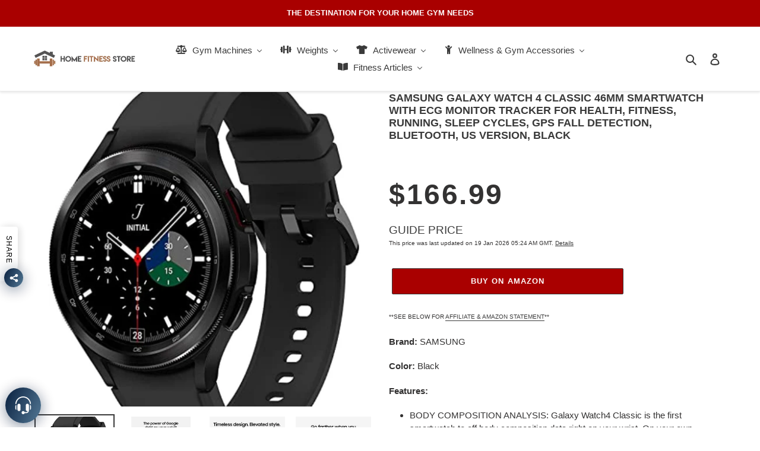

--- FILE ---
content_type: text/html; charset=utf-8
request_url: https://homefitnesscorp.com/products/samsung-galaxy-watch-4-classic-46mm-smartwatch-with-ecg-monitor-tracker-for-health-fitness-running-sleep-cycles-gps-fall-detection-bluetooth-us-version-black
body_size: 61428
content:
<!DOCTYPE html>
<html class="no-js" lang="en">
<head>

  <meta name='impact-site-verification' value='eb350115-5a74-4191-a21d-b8cd0cf9fe39' />
  
  
 
  
  
  <!-- Added by AVADA SEO Suite -->
<script>
  const avadaLightJsExclude = ['cdn.nfcube.com', 'assets/ecom.js', 'variant-title-king', 'linked_options_variants', 'smile-loader.js', 'smart-product-filter-search', 'rivo-loyalty-referrals', 'avada-cookie-consent', 'consentmo-gdpr', 'quinn', 'pandectes'];
  const avadaLightJsInclude = ['https://www.googletagmanager.com/', 'https://connect.facebook.net/', 'https://business-api.tiktok.com/', 'https://static.klaviyo.com/'];
  window.AVADA_SPEED_BLACKLIST = avadaLightJsInclude.map(item => new RegExp(item, 'i'));
  window.AVADA_SPEED_WHITELIST = avadaLightJsExclude.map(item => new RegExp(item, 'i'));
</script>

<script>
  const isSpeedUpEnable = !1768984290453 || Date.now() < 1768984290453;
  if (isSpeedUpEnable) {
    const avadaSpeedUp=1;
    if(isSpeedUpEnable) {
  function _0x55aa(_0x575858,_0x2fd0be){const _0x30a92f=_0x1cb5();return _0x55aa=function(_0x4e8b41,_0xcd1690){_0x4e8b41=_0x4e8b41-(0xb5e+0xd*0x147+-0x1b1a);let _0x1c09f7=_0x30a92f[_0x4e8b41];return _0x1c09f7;},_0x55aa(_0x575858,_0x2fd0be);}(function(_0x4ad4dc,_0x42545f){const _0x5c7741=_0x55aa,_0x323f4d=_0x4ad4dc();while(!![]){try{const _0x588ea5=parseInt(_0x5c7741(0x10c))/(0xb6f+-0x1853+0xce5)*(-parseInt(_0x5c7741(0x157))/(-0x2363*0x1+0x1dd4+0x591*0x1))+-parseInt(_0x5c7741(0x171))/(0x269b+-0xeb+-0xf*0x283)*(parseInt(_0x5c7741(0x116))/(0x2e1+0x1*0x17b3+-0x110*0x19))+-parseInt(_0x5c7741(0x147))/(-0x1489+-0x312*0x6+0x26fa*0x1)+-parseInt(_0x5c7741(0xfa))/(-0x744+0x1*0xb5d+-0x413)*(-parseInt(_0x5c7741(0x102))/(-0x1e87+0x9e*-0x16+0x2c22))+parseInt(_0x5c7741(0x136))/(0x1e2d+0x1498+-0x1a3*0x1f)+parseInt(_0x5c7741(0x16e))/(0x460+0x1d96+0x3*-0xb4f)*(-parseInt(_0x5c7741(0xe3))/(-0x9ca+-0x1*-0x93f+0x1*0x95))+parseInt(_0x5c7741(0xf8))/(-0x1f73*0x1+0x6*-0x510+0x3dde);if(_0x588ea5===_0x42545f)break;else _0x323f4d['push'](_0x323f4d['shift']());}catch(_0x5d6d7e){_0x323f4d['push'](_0x323f4d['shift']());}}}(_0x1cb5,-0x193549+0x5dc3*-0x31+-0x2f963*-0x13),(function(){const _0x5cb2b4=_0x55aa,_0x23f9e9={'yXGBq':function(_0x237aef,_0x385938){return _0x237aef!==_0x385938;},'XduVF':function(_0x21018d,_0x56ff60){return _0x21018d===_0x56ff60;},'RChnz':_0x5cb2b4(0xf4)+_0x5cb2b4(0xe9)+_0x5cb2b4(0x14a),'TAsuR':function(_0xe21eca,_0x33e114){return _0xe21eca%_0x33e114;},'EvLYw':function(_0x1326ad,_0x261d04){return _0x1326ad!==_0x261d04;},'nnhAQ':_0x5cb2b4(0x107),'swpMF':_0x5cb2b4(0x16d),'plMMu':_0x5cb2b4(0xe8)+_0x5cb2b4(0x135),'PqBPA':function(_0x2ba85c,_0x35b541){return _0x2ba85c<_0x35b541;},'NKPCA':_0x5cb2b4(0xfc),'TINqh':function(_0x4116e3,_0x3ffd02,_0x2c8722){return _0x4116e3(_0x3ffd02,_0x2c8722);},'BAueN':_0x5cb2b4(0x120),'NgloT':_0x5cb2b4(0x14c),'ThSSU':function(_0xeb212a,_0x4341c1){return _0xeb212a+_0x4341c1;},'lDDHN':function(_0x4a1a48,_0x45ebfb){return _0x4a1a48 instanceof _0x45ebfb;},'toAYB':function(_0xcf0fa9,_0xf5fa6a){return _0xcf0fa9 instanceof _0xf5fa6a;},'VMiyW':function(_0x5300e4,_0x44e0f4){return _0x5300e4(_0x44e0f4);},'iyhbw':_0x5cb2b4(0x119),'zuWfR':function(_0x19c3e4,_0x4ee6e8){return _0x19c3e4<_0x4ee6e8;},'vEmrv':function(_0xd798cf,_0x5ea2dd){return _0xd798cf!==_0x5ea2dd;},'yxERj':function(_0x24b03b,_0x5aa292){return _0x24b03b||_0x5aa292;},'MZpwM':_0x5cb2b4(0x110)+_0x5cb2b4(0x109)+'pt','IeUHK':function(_0x5a4c7e,_0x2edf70){return _0x5a4c7e-_0x2edf70;},'Idvge':function(_0x3b526e,_0x36b469){return _0x3b526e<_0x36b469;},'qRwfm':_0x5cb2b4(0x16b)+_0x5cb2b4(0xf1),'CvXDN':function(_0x4b4208,_0x1db216){return _0x4b4208<_0x1db216;},'acPIM':function(_0x7d44b7,_0x3020d2){return _0x7d44b7(_0x3020d2);},'MyLMO':function(_0x22d4b2,_0xe7a6a0){return _0x22d4b2<_0xe7a6a0;},'boDyh':function(_0x176992,_0x346381,_0xab7fc){return _0x176992(_0x346381,_0xab7fc);},'ZANXD':_0x5cb2b4(0x10f)+_0x5cb2b4(0x12a)+_0x5cb2b4(0x142),'CXwRZ':_0x5cb2b4(0x123)+_0x5cb2b4(0x15f),'AuMHM':_0x5cb2b4(0x161),'KUuFZ':_0x5cb2b4(0xe6),'MSwtw':_0x5cb2b4(0x13a),'ERvPB':_0x5cb2b4(0x134),'ycTDj':_0x5cb2b4(0x15b),'Tvhir':_0x5cb2b4(0x154)},_0x469be1=_0x23f9e9[_0x5cb2b4(0x153)],_0x36fe07={'blacklist':window[_0x5cb2b4(0x11f)+_0x5cb2b4(0x115)+'T'],'whitelist':window[_0x5cb2b4(0x11f)+_0x5cb2b4(0x13e)+'T']},_0x26516a={'blacklisted':[]},_0x34e4a6=(_0x2be2f5,_0x25b3b2)=>{const _0x80dd2=_0x5cb2b4;if(_0x2be2f5&&(!_0x25b3b2||_0x23f9e9[_0x80dd2(0x13b)](_0x25b3b2,_0x469be1))&&(!_0x36fe07[_0x80dd2(0x170)]||_0x36fe07[_0x80dd2(0x170)][_0x80dd2(0x151)](_0xa5c7cf=>_0xa5c7cf[_0x80dd2(0x12b)](_0x2be2f5)))&&(!_0x36fe07[_0x80dd2(0x165)]||_0x36fe07[_0x80dd2(0x165)][_0x80dd2(0x156)](_0x4e2570=>!_0x4e2570[_0x80dd2(0x12b)](_0x2be2f5)))&&_0x23f9e9[_0x80dd2(0xf7)](avadaSpeedUp,0x5*0x256+-0x1*0x66c+-0x542+0.5)&&_0x2be2f5[_0x80dd2(0x137)](_0x23f9e9[_0x80dd2(0xe7)])){const _0x413c89=_0x2be2f5[_0x80dd2(0x16c)];return _0x23f9e9[_0x80dd2(0xf7)](_0x23f9e9[_0x80dd2(0x11e)](_0x413c89,-0x1deb*-0x1+0xf13+-0x2cfc),0x1176+-0x78b*0x5+0x1441);}return _0x2be2f5&&(!_0x25b3b2||_0x23f9e9[_0x80dd2(0xed)](_0x25b3b2,_0x469be1))&&(!_0x36fe07[_0x80dd2(0x170)]||_0x36fe07[_0x80dd2(0x170)][_0x80dd2(0x151)](_0x3d689d=>_0x3d689d[_0x80dd2(0x12b)](_0x2be2f5)))&&(!_0x36fe07[_0x80dd2(0x165)]||_0x36fe07[_0x80dd2(0x165)][_0x80dd2(0x156)](_0x26a7b3=>!_0x26a7b3[_0x80dd2(0x12b)](_0x2be2f5)));},_0x11462f=function(_0x42927f){const _0x346823=_0x5cb2b4,_0x5426ae=_0x42927f[_0x346823(0x159)+'te'](_0x23f9e9[_0x346823(0x14e)]);return _0x36fe07[_0x346823(0x170)]&&_0x36fe07[_0x346823(0x170)][_0x346823(0x156)](_0x107b0d=>!_0x107b0d[_0x346823(0x12b)](_0x5426ae))||_0x36fe07[_0x346823(0x165)]&&_0x36fe07[_0x346823(0x165)][_0x346823(0x151)](_0x1e7160=>_0x1e7160[_0x346823(0x12b)](_0x5426ae));},_0x39299f=new MutationObserver(_0x45c995=>{const _0x21802a=_0x5cb2b4,_0x3bc801={'mafxh':function(_0x6f9c57,_0x229989){const _0x9d39b1=_0x55aa;return _0x23f9e9[_0x9d39b1(0xf7)](_0x6f9c57,_0x229989);},'SrchE':_0x23f9e9[_0x21802a(0xe2)],'pvjbV':_0x23f9e9[_0x21802a(0xf6)]};for(let _0x333494=-0x7d7+-0x893+0x106a;_0x23f9e9[_0x21802a(0x158)](_0x333494,_0x45c995[_0x21802a(0x16c)]);_0x333494++){const {addedNodes:_0x1b685b}=_0x45c995[_0x333494];for(let _0x2f087=0x1f03+0x84b+0x1*-0x274e;_0x23f9e9[_0x21802a(0x158)](_0x2f087,_0x1b685b[_0x21802a(0x16c)]);_0x2f087++){const _0x4e5bac=_0x1b685b[_0x2f087];if(_0x23f9e9[_0x21802a(0xf7)](_0x4e5bac[_0x21802a(0x121)],-0x1f3a+-0x1*0x1b93+-0x3*-0x139a)&&_0x23f9e9[_0x21802a(0xf7)](_0x4e5bac[_0x21802a(0x152)],_0x23f9e9[_0x21802a(0xe0)])){const _0x5d9a67=_0x4e5bac[_0x21802a(0x107)],_0x3fb522=_0x4e5bac[_0x21802a(0x16d)];if(_0x23f9e9[_0x21802a(0x103)](_0x34e4a6,_0x5d9a67,_0x3fb522)){_0x26516a[_0x21802a(0x160)+'d'][_0x21802a(0x128)]([_0x4e5bac,_0x4e5bac[_0x21802a(0x16d)]]),_0x4e5bac[_0x21802a(0x16d)]=_0x469be1;const _0x1e52da=function(_0x2c95ff){const _0x359b13=_0x21802a;if(_0x3bc801[_0x359b13(0x118)](_0x4e5bac[_0x359b13(0x159)+'te'](_0x3bc801[_0x359b13(0x166)]),_0x469be1))_0x2c95ff[_0x359b13(0x112)+_0x359b13(0x150)]();_0x4e5bac[_0x359b13(0xec)+_0x359b13(0x130)](_0x3bc801[_0x359b13(0xe4)],_0x1e52da);};_0x4e5bac[_0x21802a(0x12d)+_0x21802a(0x163)](_0x23f9e9[_0x21802a(0xf6)],_0x1e52da),_0x4e5bac[_0x21802a(0x12c)+_0x21802a(0x131)]&&_0x4e5bac[_0x21802a(0x12c)+_0x21802a(0x131)][_0x21802a(0x11a)+'d'](_0x4e5bac);}}}}});_0x39299f[_0x5cb2b4(0x105)](document[_0x5cb2b4(0x10b)+_0x5cb2b4(0x16a)],{'childList':!![],'subtree':!![]});const _0x2910a9=/[|\\{}()\[\]^$+*?.]/g,_0xa9f173=function(..._0x1baa33){const _0x3053cc=_0x5cb2b4,_0x2e6f61={'mMWha':function(_0x158c76,_0x5c404b){const _0x25a05c=_0x55aa;return _0x23f9e9[_0x25a05c(0xf7)](_0x158c76,_0x5c404b);},'BXirI':_0x23f9e9[_0x3053cc(0x141)],'COGok':function(_0x421bf7,_0x55453a){const _0x4fd417=_0x3053cc;return _0x23f9e9[_0x4fd417(0x167)](_0x421bf7,_0x55453a);},'XLSAp':function(_0x193984,_0x35c446){const _0x5bbecf=_0x3053cc;return _0x23f9e9[_0x5bbecf(0xed)](_0x193984,_0x35c446);},'EygRw':function(_0xfbb69c,_0x21b15d){const _0xe5c840=_0x3053cc;return _0x23f9e9[_0xe5c840(0x104)](_0xfbb69c,_0x21b15d);},'xZuNx':_0x23f9e9[_0x3053cc(0x139)],'SBUaW':function(_0x5739bf,_0x2c2fab){const _0x42cbb1=_0x3053cc;return _0x23f9e9[_0x42cbb1(0x172)](_0x5739bf,_0x2c2fab);},'EAoTR':function(_0x123b29,_0x5b29bf){const _0x2828d2=_0x3053cc;return _0x23f9e9[_0x2828d2(0x11d)](_0x123b29,_0x5b29bf);},'cdYdq':_0x23f9e9[_0x3053cc(0x14e)],'WzJcf':_0x23f9e9[_0x3053cc(0xe2)],'nytPK':function(_0x53f733,_0x4ad021){const _0x4f0333=_0x3053cc;return _0x23f9e9[_0x4f0333(0x148)](_0x53f733,_0x4ad021);},'oUrHG':_0x23f9e9[_0x3053cc(0x14d)],'dnxjX':function(_0xed6b5f,_0x573f55){const _0x57aa03=_0x3053cc;return _0x23f9e9[_0x57aa03(0x15a)](_0xed6b5f,_0x573f55);}};_0x23f9e9[_0x3053cc(0x15d)](_0x1baa33[_0x3053cc(0x16c)],-0x1a3*-0x9+-0xf9*0xb+-0x407*0x1)?(_0x36fe07[_0x3053cc(0x170)]=[],_0x36fe07[_0x3053cc(0x165)]=[]):(_0x36fe07[_0x3053cc(0x170)]&&(_0x36fe07[_0x3053cc(0x170)]=_0x36fe07[_0x3053cc(0x170)][_0x3053cc(0x106)](_0xa8e001=>_0x1baa33[_0x3053cc(0x156)](_0x4a8a28=>{const _0x2e425b=_0x3053cc;if(_0x2e6f61[_0x2e425b(0x111)](typeof _0x4a8a28,_0x2e6f61[_0x2e425b(0x155)]))return!_0xa8e001[_0x2e425b(0x12b)](_0x4a8a28);else{if(_0x2e6f61[_0x2e425b(0xeb)](_0x4a8a28,RegExp))return _0x2e6f61[_0x2e425b(0x145)](_0xa8e001[_0x2e425b(0xdf)](),_0x4a8a28[_0x2e425b(0xdf)]());}}))),_0x36fe07[_0x3053cc(0x165)]&&(_0x36fe07[_0x3053cc(0x165)]=[..._0x36fe07[_0x3053cc(0x165)],..._0x1baa33[_0x3053cc(0xff)](_0x4e4c02=>{const _0x7c755c=_0x3053cc;if(_0x23f9e9[_0x7c755c(0xf7)](typeof _0x4e4c02,_0x23f9e9[_0x7c755c(0x141)])){const _0x932437=_0x4e4c02[_0x7c755c(0xea)](_0x2910a9,_0x23f9e9[_0x7c755c(0x16f)]),_0x34e686=_0x23f9e9[_0x7c755c(0xf0)](_0x23f9e9[_0x7c755c(0xf0)]('.*',_0x932437),'.*');if(_0x36fe07[_0x7c755c(0x165)][_0x7c755c(0x156)](_0x21ef9a=>_0x21ef9a[_0x7c755c(0xdf)]()!==_0x34e686[_0x7c755c(0xdf)]()))return new RegExp(_0x34e686);}else{if(_0x23f9e9[_0x7c755c(0x117)](_0x4e4c02,RegExp)){if(_0x36fe07[_0x7c755c(0x165)][_0x7c755c(0x156)](_0x5a3f09=>_0x5a3f09[_0x7c755c(0xdf)]()!==_0x4e4c02[_0x7c755c(0xdf)]()))return _0x4e4c02;}}return null;})[_0x3053cc(0x106)](Boolean)]));const _0x3eeb55=document[_0x3053cc(0x11b)+_0x3053cc(0x10e)](_0x23f9e9[_0x3053cc(0xf0)](_0x23f9e9[_0x3053cc(0xf0)](_0x23f9e9[_0x3053cc(0x122)],_0x469be1),'"]'));for(let _0xf831f7=-0x21aa+-0x1793+0x393d*0x1;_0x23f9e9[_0x3053cc(0x14b)](_0xf831f7,_0x3eeb55[_0x3053cc(0x16c)]);_0xf831f7++){const _0x5868cb=_0x3eeb55[_0xf831f7];_0x23f9e9[_0x3053cc(0x132)](_0x11462f,_0x5868cb)&&(_0x26516a[_0x3053cc(0x160)+'d'][_0x3053cc(0x128)]([_0x5868cb,_0x23f9e9[_0x3053cc(0x14d)]]),_0x5868cb[_0x3053cc(0x12c)+_0x3053cc(0x131)][_0x3053cc(0x11a)+'d'](_0x5868cb));}let _0xdf8cd0=-0x17da+0x2461+-0xc87*0x1;[..._0x26516a[_0x3053cc(0x160)+'d']][_0x3053cc(0x10d)](([_0x226aeb,_0x33eaa7],_0xe33bca)=>{const _0x2aa7bf=_0x3053cc;if(_0x2e6f61[_0x2aa7bf(0x143)](_0x11462f,_0x226aeb)){const _0x41da0d=document[_0x2aa7bf(0x11c)+_0x2aa7bf(0x131)](_0x2e6f61[_0x2aa7bf(0x127)]);for(let _0x6784c7=0xd7b+-0xaa5+-0x2d6;_0x2e6f61[_0x2aa7bf(0x164)](_0x6784c7,_0x226aeb[_0x2aa7bf(0xe5)][_0x2aa7bf(0x16c)]);_0x6784c7++){const _0x4ca758=_0x226aeb[_0x2aa7bf(0xe5)][_0x6784c7];_0x2e6f61[_0x2aa7bf(0x12f)](_0x4ca758[_0x2aa7bf(0x133)],_0x2e6f61[_0x2aa7bf(0x13f)])&&_0x2e6f61[_0x2aa7bf(0x145)](_0x4ca758[_0x2aa7bf(0x133)],_0x2e6f61[_0x2aa7bf(0x100)])&&_0x41da0d[_0x2aa7bf(0xe1)+'te'](_0x4ca758[_0x2aa7bf(0x133)],_0x226aeb[_0x2aa7bf(0xe5)][_0x6784c7][_0x2aa7bf(0x12e)]);}_0x41da0d[_0x2aa7bf(0xe1)+'te'](_0x2e6f61[_0x2aa7bf(0x13f)],_0x226aeb[_0x2aa7bf(0x107)]),_0x41da0d[_0x2aa7bf(0xe1)+'te'](_0x2e6f61[_0x2aa7bf(0x100)],_0x2e6f61[_0x2aa7bf(0x101)](_0x33eaa7,_0x2e6f61[_0x2aa7bf(0x126)])),document[_0x2aa7bf(0x113)][_0x2aa7bf(0x146)+'d'](_0x41da0d),_0x26516a[_0x2aa7bf(0x160)+'d'][_0x2aa7bf(0x162)](_0x2e6f61[_0x2aa7bf(0x13d)](_0xe33bca,_0xdf8cd0),-0x105d*0x2+0x1*-0xeaa+0x2f65),_0xdf8cd0++;}}),_0x36fe07[_0x3053cc(0x170)]&&_0x23f9e9[_0x3053cc(0xf3)](_0x36fe07[_0x3053cc(0x170)][_0x3053cc(0x16c)],0x10f2+-0x1a42+0x951)&&_0x39299f[_0x3053cc(0x15c)]();},_0x4c2397=document[_0x5cb2b4(0x11c)+_0x5cb2b4(0x131)],_0x573f89={'src':Object[_0x5cb2b4(0x14f)+_0x5cb2b4(0xfd)+_0x5cb2b4(0x144)](HTMLScriptElement[_0x5cb2b4(0xf9)],_0x23f9e9[_0x5cb2b4(0x14e)]),'type':Object[_0x5cb2b4(0x14f)+_0x5cb2b4(0xfd)+_0x5cb2b4(0x144)](HTMLScriptElement[_0x5cb2b4(0xf9)],_0x23f9e9[_0x5cb2b4(0xe2)])};document[_0x5cb2b4(0x11c)+_0x5cb2b4(0x131)]=function(..._0x4db605){const _0x1480b5=_0x5cb2b4,_0x3a6982={'KNNxG':function(_0x32fa39,_0x2a57e4,_0x3cc08f){const _0x5ead12=_0x55aa;return _0x23f9e9[_0x5ead12(0x169)](_0x32fa39,_0x2a57e4,_0x3cc08f);}};if(_0x23f9e9[_0x1480b5(0x13b)](_0x4db605[-0x4*-0x376+0x4*0x2f+-0xe94][_0x1480b5(0x140)+'e'](),_0x23f9e9[_0x1480b5(0x139)]))return _0x4c2397[_0x1480b5(0x114)](document)(..._0x4db605);const _0x2f091d=_0x4c2397[_0x1480b5(0x114)](document)(..._0x4db605);try{Object[_0x1480b5(0xf2)+_0x1480b5(0x149)](_0x2f091d,{'src':{..._0x573f89[_0x1480b5(0x107)],'set'(_0x3ae2bc){const _0x5d6fdc=_0x1480b5;_0x3a6982[_0x5d6fdc(0x129)](_0x34e4a6,_0x3ae2bc,_0x2f091d[_0x5d6fdc(0x16d)])&&_0x573f89[_0x5d6fdc(0x16d)][_0x5d6fdc(0x10a)][_0x5d6fdc(0x125)](this,_0x469be1),_0x573f89[_0x5d6fdc(0x107)][_0x5d6fdc(0x10a)][_0x5d6fdc(0x125)](this,_0x3ae2bc);}},'type':{..._0x573f89[_0x1480b5(0x16d)],'get'(){const _0x436e9e=_0x1480b5,_0x4b63b9=_0x573f89[_0x436e9e(0x16d)][_0x436e9e(0xfb)][_0x436e9e(0x125)](this);if(_0x23f9e9[_0x436e9e(0xf7)](_0x4b63b9,_0x469be1)||_0x23f9e9[_0x436e9e(0x103)](_0x34e4a6,this[_0x436e9e(0x107)],_0x4b63b9))return null;return _0x4b63b9;},'set'(_0x174ea3){const _0x1dff57=_0x1480b5,_0xa2fd13=_0x23f9e9[_0x1dff57(0x103)](_0x34e4a6,_0x2f091d[_0x1dff57(0x107)],_0x2f091d[_0x1dff57(0x16d)])?_0x469be1:_0x174ea3;_0x573f89[_0x1dff57(0x16d)][_0x1dff57(0x10a)][_0x1dff57(0x125)](this,_0xa2fd13);}}}),_0x2f091d[_0x1480b5(0xe1)+'te']=function(_0x5b0870,_0x8c60d5){const _0xab22d4=_0x1480b5;if(_0x23f9e9[_0xab22d4(0xf7)](_0x5b0870,_0x23f9e9[_0xab22d4(0xe2)])||_0x23f9e9[_0xab22d4(0xf7)](_0x5b0870,_0x23f9e9[_0xab22d4(0x14e)]))_0x2f091d[_0x5b0870]=_0x8c60d5;else HTMLScriptElement[_0xab22d4(0xf9)][_0xab22d4(0xe1)+'te'][_0xab22d4(0x125)](_0x2f091d,_0x5b0870,_0x8c60d5);};}catch(_0x5a9461){console[_0x1480b5(0x168)](_0x23f9e9[_0x1480b5(0xef)],_0x5a9461);}return _0x2f091d;};const _0x5883c5=[_0x23f9e9[_0x5cb2b4(0xfe)],_0x23f9e9[_0x5cb2b4(0x13c)],_0x23f9e9[_0x5cb2b4(0xf5)],_0x23f9e9[_0x5cb2b4(0x15e)],_0x23f9e9[_0x5cb2b4(0x138)],_0x23f9e9[_0x5cb2b4(0x124)]],_0x4ab8d2=_0x5883c5[_0x5cb2b4(0xff)](_0x439d08=>{return{'type':_0x439d08,'listener':()=>_0xa9f173(),'options':{'passive':!![]}};});_0x4ab8d2[_0x5cb2b4(0x10d)](_0x4d3535=>{const _0x3882ab=_0x5cb2b4;document[_0x3882ab(0x12d)+_0x3882ab(0x163)](_0x4d3535[_0x3882ab(0x16d)],_0x4d3535[_0x3882ab(0xee)],_0x4d3535[_0x3882ab(0x108)]);});}()));function _0x1cb5(){const _0x15f8e0=['ault','some','tagName','CXwRZ','wheel','BXirI','every','6lYvYYX','PqBPA','getAttribu','IeUHK','touchstart','disconnect','Idvge','ERvPB','/blocked','blackliste','keydown','splice','stener','SBUaW','whitelist','SrchE','toAYB','warn','boDyh','ement','script[typ','length','type','346347wGqEBH','NgloT','blacklist','33OVoYHk','zuWfR','toString','NKPCA','setAttribu','swpMF','230EEqEiq','pvjbV','attributes','mousemove','RChnz','beforescri','y.com/exte','replace','COGok','removeEven','EvLYw','listener','ZANXD','ThSSU','e="','defineProp','MyLMO','cdn.shopif','MSwtw','plMMu','XduVF','22621984JRJQxz','prototype','8818116NVbcZr','get','SCRIPT','ertyDescri','AuMHM','map','WzJcf','nytPK','7kiZatp','TINqh','VMiyW','observe','filter','src','options','n/javascri','set','documentEl','478083wuqgQV','forEach','torAll','Avada cann','applicatio','mMWha','preventDef','head','bind','D_BLACKLIS','75496skzGVx','lDDHN','mafxh','script','removeChil','querySelec','createElem','vEmrv','TAsuR','AVADA_SPEE','string','nodeType','qRwfm','javascript','Tvhir','call','oUrHG','xZuNx','push','KNNxG','ot lazy lo','test','parentElem','addEventLi','value','EAoTR','tListener','ent','acPIM','name','touchmove','ptexecute','6968312SmqlIb','includes','ycTDj','iyhbw','touchend','yXGBq','KUuFZ','dnxjX','D_WHITELIS','cdYdq','toLowerCas','BAueN','ad script','EygRw','ptor','XLSAp','appendChil','4975500NoPAFA','yxERj','erties','nsions','CvXDN','\$&','MZpwM','nnhAQ','getOwnProp'];_0x1cb5=function(){return _0x15f8e0;};return _0x1cb5();}
}
    class LightJsLoader{constructor(e){this.jQs=[],this.listener=this.handleListener.bind(this,e),this.scripts=["default","defer","async"].reduce(((e,t)=>({...e,[t]:[]})),{});const t=this;e.forEach((e=>window.addEventListener(e,t.listener,{passive:!0})))}handleListener(e){const t=this;return e.forEach((e=>window.removeEventListener(e,t.listener))),"complete"===document.readyState?this.handleDOM():document.addEventListener("readystatechange",(e=>{if("complete"===e.target.readyState)return setTimeout(t.handleDOM.bind(t),1)}))}async handleDOM(){this.suspendEvent(),this.suspendJQuery(),this.findScripts(),this.preloadScripts();for(const e of Object.keys(this.scripts))await this.replaceScripts(this.scripts[e]);for(const e of["DOMContentLoaded","readystatechange"])await this.requestRepaint(),document.dispatchEvent(new Event("lightJS-"+e));document.lightJSonreadystatechange&&document.lightJSonreadystatechange();for(const e of["DOMContentLoaded","load"])await this.requestRepaint(),window.dispatchEvent(new Event("lightJS-"+e));await this.requestRepaint(),window.lightJSonload&&window.lightJSonload(),await this.requestRepaint(),this.jQs.forEach((e=>e(window).trigger("lightJS-jquery-load"))),window.dispatchEvent(new Event("lightJS-pageshow")),await this.requestRepaint(),window.lightJSonpageshow&&window.lightJSonpageshow()}async requestRepaint(){return new Promise((e=>requestAnimationFrame(e)))}findScripts(){document.querySelectorAll("script[type=lightJs]").forEach((e=>{e.hasAttribute("src")?e.hasAttribute("async")&&e.async?this.scripts.async.push(e):e.hasAttribute("defer")&&e.defer?this.scripts.defer.push(e):this.scripts.default.push(e):this.scripts.default.push(e)}))}preloadScripts(){const e=this,t=Object.keys(this.scripts).reduce(((t,n)=>[...t,...e.scripts[n]]),[]),n=document.createDocumentFragment();t.forEach((e=>{const t=e.getAttribute("src");if(!t)return;const s=document.createElement("link");s.href=t,s.rel="preload",s.as="script",n.appendChild(s)})),document.head.appendChild(n)}async replaceScripts(e){let t;for(;t=e.shift();)await this.requestRepaint(),new Promise((e=>{const n=document.createElement("script");[...t.attributes].forEach((e=>{"type"!==e.nodeName&&n.setAttribute(e.nodeName,e.nodeValue)})),t.hasAttribute("src")?(n.addEventListener("load",e),n.addEventListener("error",e)):(n.text=t.text,e()),t.parentNode.replaceChild(n,t)}))}suspendEvent(){const e={};[{obj:document,name:"DOMContentLoaded"},{obj:window,name:"DOMContentLoaded"},{obj:window,name:"load"},{obj:window,name:"pageshow"},{obj:document,name:"readystatechange"}].map((t=>function(t,n){function s(n){return e[t].list.indexOf(n)>=0?"lightJS-"+n:n}e[t]||(e[t]={list:[n],add:t.addEventListener,remove:t.removeEventListener},t.addEventListener=(...n)=>{n[0]=s(n[0]),e[t].add.apply(t,n)},t.removeEventListener=(...n)=>{n[0]=s(n[0]),e[t].remove.apply(t,n)})}(t.obj,t.name))),[{obj:document,name:"onreadystatechange"},{obj:window,name:"onpageshow"}].map((e=>function(e,t){let n=e[t];Object.defineProperty(e,t,{get:()=>n||function(){},set:s=>{e["lightJS"+t]=n=s}})}(e.obj,e.name)))}suspendJQuery(){const e=this;let t=window.jQuery;Object.defineProperty(window,"jQuery",{get:()=>t,set(n){if(!n||!n.fn||!e.jQs.includes(n))return void(t=n);n.fn.ready=n.fn.init.prototype.ready=e=>{e.bind(document)(n)};const s=n.fn.on;n.fn.on=n.fn.init.prototype.on=function(...e){if(window!==this[0])return s.apply(this,e),this;const t=e=>e.split(" ").map((e=>"load"===e||0===e.indexOf("load.")?"lightJS-jquery-load":e)).join(" ");return"string"==typeof e[0]||e[0]instanceof String?(e[0]=t(e[0]),s.apply(this,e),this):("object"==typeof e[0]&&Object.keys(e[0]).forEach((n=>{delete Object.assign(e[0],{[t(n)]:e[0][n]})[n]})),s.apply(this,e),this)},e.jQs.push(n),t=n}})}}
new LightJsLoader(["keydown","mousemove","touchend","touchmove","touchstart","wheel"]);
  }
</script> <!-- meta basic type product --><!-- meta basic type collection -->

<!-- /Added by AVADA SEO Suite -->

 <!-- Block non page1 of collection pages to stop duplicates -->  
  
  
 <!-- NOINDEX TAG pages -->
    
  <meta name="p:domain_verify" content="1d62209ce90f2c80f9f61cbcbab60382"/>
  
  <meta name="verify-reviews" content="$2y$10$unEO0wcLNwBL5xykMCycT.jTAUNujU0.OwCkOzBsDzhM.NXtNnH52">
  

  <!-- Global site tag (gtag.js) - Google Analytics -->
<script async src="https://www.googletagmanager.com/gtag/js?id=UA-196120829-1"></script>
<script>
  window.dataLayer = window.dataLayer || [];
  function gtag(){dataLayer.push(arguments);}
  gtag('js', new Date());

  gtag('config', 'UA-196120829-1');
</script>

 
  
  <meta charset='utf-8'>
  
  <style id="critical-css-product">.critical-hidden,.main-content .shopify-section{display:inherit}.page-width:after{content:"";display:table;clear:both}svg.icon:not(.icon--full-color) .icon-error__symbol{fill:#fff}select{-webkit-appearance:none;-moz-appearance:none;appearance:none;background-position:right center;background-image:var(--svg-select-icon);background-repeat:no-repeat;background-position:right 10px center;line-height:1.2;text-indent:.01px;text-overflow:"";padding:8px 28px 8px 15px}@media only screen and (min-width:750px){.page-container{-ms-transform:translate3d(0,0,0);-webkit-transform:translate3d(0,0,0);transform:translateZ(0)}}.drawer-page-content:after{opacity:0;visibility:hidden;content:"";display:block;position:fixed;top:0;left:0;width:100%;height:100%;background-color:#0009;z-index:8}.search-bar__close{padding:.625em .75em;margin-right:-10px}.mobile-nav{display:block;-ms-transform:translate3d(0,0,0);-webkit-transform:translate3d(0,0,0);transform:translateZ(0)}.mobile-nav-wrapper:after{content:"";position:absolute;bottom:0;left:0;right:0;border-bottom:1px solid var(--color-border)}#shopify-section-header{position:fixed;z-index:1000;left:0;right:0;-webkit-box-shadow:0 2px 4px 0 rgba(0,0,0,.1);-moz-box-shadow:0 2px 4px 0 rgba(0,0,0,.1);-ms-box-shadow:0 2px 4px 0 rgba(0,0,0,.1);-o-box-shadow:0 2px 4px 0 rgba(0,0,0,.1);box-shadow:0 2px 4px #0000001a}.shopify-payment-button__button{height:clamp(25px,var(--shopify-accelerated-checkout-button-block-size,44px),55px);min-height:clamp(25px,var(--shopify-accelerated-checkout-button-block-size,44px),55px);border-radius:var(--shopify-accelerated-checkout-button-border-radius,0);width:100%;border:none;box-shadow:0 0 0 0 transparent;color:#fff;display:block;font-size:1em;font-weight:500;line-height:1;text-align:center}.shopify-payment-button__button[disabled]{opacity:.6}#shopify-buyer-consent{margin-top:1em;display:inline-block;width:100%}#shopify-buyer-consent.hidden{display:none}#shopify-subscription-policy-button{background:0 0;border:none;padding:0;text-decoration:underline;font-size:inherit}#shopify-subscription-policy-button:before{box-shadow:none}.shopify-payment-button__skeleton{animation:acceleratedCheckoutLoadingSkeleton var(--shopify-accelerated-checkout-skeleton-animation-duration,4s) var(--shopify-accelerated-checkout-skeleton-animation-timing-function,ease) infinite;animation-delay:-.168s;background-color:var(--shopify-accelerated-checkout-skeleton-background-color,#dedede);box-sizing:border-box;text-decoration:none!important;height:var(--shopify-accelerated-checkout-button-block-size,inherit);min-height:25px;max-height:55px;border-radius:var(--shopify-accelerated-checkout-button-border-radius,inherit)}.jdgm-widget.jdgm-widget{display:block}@media screen and (max-width:580px){.h2,h2{font-size:17px!important}}.product-single__title{font-size:18px}@media (min-width:998px){.site-header .grid--table>:nth-child(2){width:92%!important}}#PageContainer{padding-top:125px}@media screen and (max-width:749px){#PageContainer{padding-top:105px}}.social-sharing{align-items:center;justify-content:center}footer,header,main,nav{display:block}input,select{-webkit-font-smoothing:antialiased;-webkit-text-size-adjust:100%}a{background-color:transparent}b,strong{font-weight:var(--font-weight-body--bolder)}small{font-size:80%}img{max-width:100%;border:0}button,input,select{color:inherit;font:inherit;margin:0}[type=button]::-moz-focus-inner,[type=submit]::-moz-focus-inner,button::-moz-focus-inner{border-style:none;padding:0}[type=button]:-moz-focusring,[type=submit]:-moz-focusring,button:-moz-focusring{outline:ButtonText dotted 1px}input[type=email]{-webkit-appearance:none;-moz-appearance:none}[role=button],a,button,input,select{touch-action:manipulation}.one-half{width:50%}.text-right{text-align:right!important}@media only screen and (max-width:749px){.product-single__media--has-thumbnails,.product-single__media-group{margin-bottom:30px}.small--one-whole{width:100%}.small--hide{display:none!important}.small--text-center{text-align:center!important}}@media only screen and (min-width:750px){.medium-up--one-half{width:50%}.medium-up--one-quarter{width:25%}.medium-up--hide{display:none!important}.main-content{padding-top:0}}.visually-hidden{position:absolute!important;overflow:hidden;clip:rect(0 0 0 0);height:1px;width:1px;margin:-1px;padding:0;border:0}.visually-hidden--inline{margin:0;height:1em}.no-js:not(html){display:none}.no-js .no-js:not(html){display:block}.no-js .js{display:none}.hide{display:none!important}.main-content{opacity:1}.main-content .shopify-section{display:inherit}.critical-hidden{display:inherit}.page-width{max-width:1200px;margin:0 auto}.page-width::after{content:'';display:table;clear:both}.main-content{display:block;padding-top:0}input,select{font-size:calc(var(--font-size-base) * 1px);font-family:var(--font-stack-body);font-style:var(--font-style-body);font-weight:var(--font-weight-body);color:var(--color-text);line-height:1.5}@media only screen and (max-width:989px){button,input,select{font-size:16px}}.h4,h3,h4{margin:0 0 17.5px;font-family:var(--font-stack-header);font-style:var(--font-style-header);font-weight:var(--font-weight-header);line-height:1.2;overflow-wrap:break-word;word-wrap:break-word}h3{font-size:calc(((var(--font-size-header)) / (var(--font-size-base))) * 1em);text-transform:none;letter-spacing:0}@media only screen and (max-width:749px){h3{font-size:calc(((var(--font-h3-mobile)) / (var(--font-size-base))) * 1em)}}.h4,h4{font-size:calc(((var(--font-h4-desktop)) / (var(--font-size-base))) * 1em)}@media only screen and (max-width:749px){.h4,h4{font-size:calc(((var(--font-h4-mobile)) / (var(--font-size-base))) * 1em)}}.rte{color:var(--color-body-text);margin-bottom:35px}svg.icon:not(.icon--full-color) .icon-error__symbol{fill:#ffffff}.social-icons .icon{width:23px;height:23px}.icon-spinner{-moz-animation:.5s linear infinite spin;-o-animation:.5s linear infinite spin;-webkit-animation:.5s linear infinite spin;animation:.5s linear infinite spin}.icon-error{fill:#d20000;width:calc(calc(var(--font-size-base) * 1px) - 2px);height:calc(calc(var(--font-size-base) * 1px) - 2px);margin-top:.1em;flex-shrink:0}ul{margin:0;padding:0}.rte a:not(.btn){border-bottom:1px solid currentColor;padding-bottom:1px}.btn{-webkit-appearance:none;-moz-appearance:none;appearance:none;display:inline-block;width:auto;text-decoration:none;text-align:center;vertical-align:middle;border:1px solid transparent;border-radius:2px;padding:8px 15px;background-color:var(--color-btn-primary);color:var(--color-btn-primary-text);font-family:var(--font-stack-header);font-style:var(--font-style-header);font-weight:var(--font-weight-header);text-transform:uppercase;letter-spacing:.08em;white-space:normal;font-size:calc(((var(--font-size-base) - 2) / (var(--font-size-base))) * 1em)}@media only screen and (min-width:750px){.social-icons .icon{width:25px;height:25px}.btn{padding:10px 18px}}.btn--secondary-accent{background-color:#a90000;border-color:var(--color-btn-primary)}.btn--link{background-color:transparent;border:0;margin:0;color:var(--color-text);text-align:left}.btn--link .icon{vertical-align:middle}.text-link{display:inline;border:0;background:0 0;padding:0;margin:0}.text-link--accent{color:var(--color-btn-primary);border-bottom:1px solid currentColor;padding-bottom:1px}svg:not(:root){overflow:hidden}[data-image-loading-animation]{background-color:var(--global-color-image-loader-primary);-moz-animation:2s .4s infinite image-loader;-o-animation:2s .4s infinite image-loader;-webkit-animation:2s .4s infinite image-loader;animation:2s .4s infinite image-loader}.no-js [data-image-loading-animation]{animation-name:none}form{margin:0}input,select{border:1px solid var(--color-border-form);background-color:var(--color-text-field);color:var(--color-text-field-text);max-width:100%;line-height:1.2;border-radius:2px}.product-form input,.product-form select{min-height:44px}select{-webkit-appearance:none;-moz-appearance:none;appearance:none;background-position:right center;background-image:var(--svg-select-icon);background-repeat:no-repeat;background-position:right 10px center;line-height:1.2;padding-right:28px;text-indent:.01px;text-overflow:'';padding-top:8px;padding-left:15px;padding-bottom:8px}option{color:var(--color-text);background-color:var(--color-body)}select::-ms-expand{display:none}::-webkit-input-placeholder{color:var(--color-text-field-text);opacity:.6}::-moz-placeholder{color:var(--color-text-field-text);opacity:.6}:-ms-input-placeholder{color:var(--color-text-field-text);opacity:.6}::-ms-input-placeholder{color:var(--color-text-field-text);opacity:1}input{padding:8px 15px}.input-group{display:-webkit-flex;display:-ms-flexbox;display:flex;width:100%;-webkit-flex-wrap:wrap;-moz-flex-wrap:wrap;-ms-flex-wrap:wrap;flex-wrap:wrap;-webkit-justify-content:center;-ms-justify-content:center;justify-content:center}.input-group__btn .btn,.input-group__field{min-height:42px}.input-group__field{-ms-flex-preferred-size:15rem;-webkit-flex-basis:15rem;-moz-flex-basis:15rem;flex-basis:15rem;flex-grow:9999;margin-bottom:1rem;border-radius:2px 0 0 2px;text-align:left}.input-group__btn{flex-grow:1}.input-group__btn .btn{width:100%;border-radius:0 2px 2px 0}@media only screen and (max-width:989px){.site-nav__link--button{font-size:calc(var(--font-size-base) * 1px)}}.site-nav--has-dropdown{position:relative}.site-nav--has-centered-dropdown{position:static}.site-nav__dropdown{display:none;position:absolute;padding:11px 30px 11px 0;margin:0;z-index:7;text-align:left;border:1px solid var(--color-border);background:var(--color-bg);left:-1px;top:41px}.site-nav__dropdown .site-nav__link{padding:4px 15px 5px}.site-nav__dropdown li{display:block}.site-nav__dropdown--centered{width:100%;padding:0;text-align:center}.site-nav__childlist{display:inline-block;background:var(--color-bg);padding:11px 17px;text-align:left}.site-nav__childlist-grid{display:-webkit-flex;display:-ms-flexbox;display:flex;width:100%;-webkit-flex-wrap:wrap;-moz-flex-wrap:wrap;-ms-flex-wrap:wrap;flex-wrap:wrap;width:auto;margin-bottom:-15px}.site-nav__childlist-item{-webkit-flex:0 1 auto;-moz-flex:0 1 auto;-ms-flex:0 1 auto;flex:0 1 auto;margin-bottom:15px}.site-nav__child-link--parent{font-weight:var(--font-weight-body--bold);margin:4px 0}.page-width{padding-left:22px;padding-right:22px}@media only screen and (max-width:749px){.page-width{padding-left:32px;padding-right:32px}}.page-container{position:relative;overflow:hidden}@media only screen and (min-width:750px){select{padding-top:10px;padding-left:18px;padding-bottom:10px}input{padding:10px 18px}.input-group__btn .btn,.input-group__field{min-height:46px}.page-container{-ms-transform:translate3d(0,0,0);-webkit-transform:translate3d(0,0,0);transform:translate3d(0,0,0)}}hr{margin:55px 0;border:0;border-bottom:1px solid var(--color-border)}.drawer{display:none;position:fixed;-webkit-overflow-scrolling:touch;z-index:9}.drawer--top{width:100%;-ms-transform:translateY(-100%);-webkit-transform:translateY(-100%);transform:translateY(-100%)}.drawer-page-content::after{opacity:0;visibility:hidden;content:'';display:block;position:fixed;top:0;left:0;width:100%;height:100%;background-color:rgba(0,0,0,.6);z-index:8}.product-single{overflow-anchor:none}.product-single__title{margin-bottom:1rem}.product__price{font-size:1.25em}.product-form{width:auto;padding-top:1rem}.product-form__controls-group{display:flex;flex-wrap:wrap}.product-form__controls-group--submit{margin-top:0}.product-form__item{flex-grow:0;flex-basis:100%;margin-bottom:10px;padding:0}@media only screen and (min-width:990px){.product-form__item{flex-basis:50%;padding:0 5px}}.product-form__item--submit{-webkit-flex:1 1 300px;-moz-flex:1 1 300px;-ms-flex:1 1 300px;flex:1 1 300px}.product-form__item--no-variants{max-width:400px}.product-form__item--payment-button{-ms-flex-preferred-size:100%;-webkit-flex-basis:100%;-moz-flex-basis:100%;flex-basis:100%}.product-form__item--payment-button.product-form__item--no-variants{-webkit-flex-direction:column;-moz-flex-direction:column;-ms-flex-direction:column;flex-direction:column;-ms-flex-align:stretch;-webkit-align-items:stretch;-moz-align-items:stretch;-ms-align-items:stretch;-o-align-items:stretch;align-items:stretch}.product-form--payment-button-no-variants{max-width:25rem}.product-form__variants{display:none}.no-js .product-form__variants{display:block}.product-form__error-message-wrapper{display:flex;flex-basis:100%;padding:.5rem 0;margin:0 calc((5 / (var(--font-size-base))) * 1em) 20px}.product-form__error-message-wrapper--has-payment-button{padding:.5rem 0}.product-form__error-message-wrapper--hidden{display:none}.product-form__error-message{margin-left:.5rem;font-size:calc(((var(--font-size-base) - 2) / (var(--font-size-base))) * 1em);line-height:1.2;color:var(--color-body-text)}.product-form__cart-submit{display:block;width:100%;line-height:1.4;padding-left:5px;padding-right:5px;white-space:normal;margin-top:0;margin-bottom:10px;min-height:44px}.product-single__description{margin-top:30px}.product-single__thumbnail{display:block;margin:-2px 0 8px;min-height:44px;position:relative;border:2px solid transparent}.product-single__thumbnail-image{max-width:100%;display:block;margin:0 auto;padding:2px}.product-featured-media{display:block;margin:0 auto;position:absolute;top:4px;left:4px;width:calc(100% - 8px)}.no-js .product-featured-media{position:relative}@media only screen and (max-width:749px){.product-single__media-group{margin-bottom:30px}.product-single__media--has-thumbnails{margin-bottom:30px}}.product-single__media-wrapper{margin:0 auto;width:100%}.product-single__media{margin:0 auto;min-height:1px;width:100%;height:100%;position:relative}.product-single__media img{position:absolute;top:0;left:0;width:100%;max-width:100%}@media only screen and (max-width:749px){.template-product .main-content{padding-top:22px}.product-single__media-group{position:relative}.thumbnails-wrapper{position:relative;top:10px;text-align:center;margin:0 2px 30px}.thumbnails-slider__btn{position:absolute;top:50%;transform:translateY(-50%);padding-top:10px;padding-bottom:10px}.thumbnails-slider__btn .icon{height:14px;width:14px}.thumbnails-slider__prev{left:-15px}.thumbnails-slider__next{right:-15px}.product-single__thumbnail{margin:0 auto}}.product-single__thumbnails{display:flex;flex-wrap:wrap;margin-top:15px;margin-left:-9px;margin-right:-9px}@media only screen and (max-width:749px){.product-single__thumbnails{margin-top:0;justify-content:center}.slider-active .product-single__thumbnails{display:block;margin:0 auto;max-width:75%;overflow:hidden}.product-single__thumbnails-slider-track{position:relative;left:0;top:0;display:block}.product-single__thumbnails-slider-track:after,.product-single__thumbnails-slider-track:before{content:"";display:table}.product-single__thumbnails-slider-track:after{clear:both}}@media only screen and (min-width:750px){.product-single__thumbnails-slider-track{display:flex;flex-wrap:wrap}.product-single__thumbnails-item{padding-left:5px;padding-right:5px}}.product-single__thumbnails-item{flex:0 0 25%;padding-left:5px}@media only screen and (max-width:749px){.product-single__thumbnails-item-slide{display:block;float:left;height:100%;min-height:1px;padding:5px 2.5px}.site-header{border-bottom:1px solid var(--color-border)}}@media only screen and (min-width:750px){.product-single__thumbnails-item--medium{flex:0 0 33.33333%}}@media only screen and (min-width:990px){.product-single__thumbnails-item--medium{flex:0 0 25%}}.product-details{padding:calc((5 / (var(--font-size-base))) * 1em) 0 0;font-size:calc(((var(--font-size-base) - 2) / (var(--font-size-base))) * 1em)}.site-header{position:relative;background-color:var(--color-body)}.site-header__logo{margin:15px 0}.site-header__logo-image{display:block}@media only screen and (min-width:750px){.site-header{padding:0 55px}.site-header__logo-image{margin:0 auto}.site-header__icon .icon-search{margin-right:3px}}.site-header__logo-image img{width:100%}.site-header__logo img{display:block}.site-header__icons{position:relative;white-space:nowrap}@media only screen and (max-width:749px){.site-header__logo{padding-left:22px;text-align:left}.site-header__logo img{margin:0}.site-header__icons{width:auto;padding-right:13px}.site-header__icons .btn--link{font-size:calc(((var(--font-size-base)) / (var(--font-size-base))) * 1em)}}.site-header__icons-wrapper{position:relative;display:-webkit-flex;display:-ms-flexbox;display:flex;width:100%;-ms-flex-align:center;-webkit-align-items:center;-moz-align-items:center;-ms-align-items:center;-o-align-items:center;align-items:center;-webkit-justify-content:flex-end;-ms-justify-content:flex-end;justify-content:flex-end}.site-header__search-toggle{display:block}.site-header__menu{display:none}@media only screen and (max-width:749px){.site-header__icon{display:inline-block;vertical-align:middle;padding:10px 11px;margin:0}.search-bar .predictive-search-wrapper{border:none}}.announcement-bar{z-index:10;position:relative;text-align:center;border-bottom:1px solid transparent;padding:2px}.announcement-bar__message{display:block;padding:11px 22px;font-size:calc(((14) / (var(--font-size-base))) * .9em);font-weight:var(--font-weight-header)}.cart-popup-wrapper{display:block;position:fixed;width:100%;background-color:var(--color-body);z-index:9999;border:1px solid var(--color-border);transform:translateY(0)}@media only screen and (min-width:750px){.announcement-bar__message{padding-left:55px;padding-right:55px}.cart-popup-wrapper{width:23rem;right:0}}.cart-popup-wrapper--hidden{display:none;transform:translateY(-100%)}.cart-popup{padding:.2rem 1.5rem 1rem}.cart-popup__header{display:flex;flex-direction:row;align-items:center;border-bottom:1px solid var(--color-border)}.cart-popup__heading{flex-grow:1;padding:.5rem 0;margin:0;color:var(--color-body-text);line-height:1.2em;letter-spacing:.3px;text-transform:uppercase;font-size:calc(((var(--font-size-base) - 2) / (var(--font-size-base))) * 1em);font-family:var(--font-stack-body);font-weight:var(--font-weight-body)}.cart-popup__close{padding:.9rem;margin-right:-.9rem;background-color:transparent;border:none;line-height:0}.cart-popup__close .icon-close{width:1rem;height:1rem;fill:currentColor}.cart-popup-item{display:flex;margin:1rem 0}.cart-popup-item__image-wrapper{position:relative;flex-basis:18%;flex-shrink:0;margin-right:1rem;text-align:center}.cart-popup-item__description{display:flex;color:var(--color-body-text);flex-basis:100%;justify-content:space-between;line-height:1.2rem}.cart-popup-item__title{color:var(--color-text);font-size:calc(((var(--font-size-base) + 2) / (var(--font-size-base))) * 1em);font-family:var(--font-stack-header);font-weight:var(--font-weight-header);margin-bottom:0}.product-details{margin-top:.25rem;font-size:calc(((var(--font-size-base) - 2) / (var(--font-size-base))) * 1em)}.cart-popup-item__quantity{flex-basis:30%;flex-shrink:0;margin-left:1rem;text-align:right;font-size:calc(((var(--font-size-base) - 2) / (var(--font-size-base))) * 1em)}.cart-popup__cta-link{width:100%}.cart-popup__dismiss{margin-top:.5rem;text-align:center}.cart-popup__dismiss-button{font-size:calc(((var(--font-size-base) - 2) / (var(--font-size-base))) * 1em)}.social-sharing{display:flex}.btn--share{background-color:transparent;border-color:var(--color-border);color:var(--color-text);margin-right:5px;margin-bottom:10px}.btn--share .icon{vertical-align:middle;width:16px;height:16px;margin-right:4px}.btn--share .icon-facebook{fill:#3b5998}.btn--share .icon-twitter{fill:#00aced}.btn--share .icon-pinterest{fill:#cb2027}.share-title{display:inline-block;vertical-align:middle}.search-form__input-wrapper{position:relative}.search-form__input{padding-right:45px;width:100%;min-height:44px;color:var(--color-text-field-text);background-color:var(--color-text-field);border:none;border:1px solid var(--color-border-form)}.search-form__input::-ms-clear{display:none}.search-form__input::-webkit-search-cancel-button{display:none}.search-form__input:-ms-input-placeholder{color:var(--color-text-field-text);opacity:.6}.search-form__input::-ms-input-placeholder{color:var(--color-text-field-text);opacity:.6}.search-bar{z-index:999;background-color:var(--color-body)}.search-bar__interior{height:100%;display:flex;flex:1}@media only screen and (min-width:750px){.search-bar__interior{padding-left:55px;padding-right:55px;height:auto}}.search-form__container{flex:1;display:flex;align-items:center;justify-content:center;padding-left:7px;padding-right:10px;background-color:var(--color-bg)}.search-bar__form{flex:1 1 100%;position:relative;max-width:750px;border:1px solid transparent}.search-bar__actions{display:flex;flex:0 0 auto;align-items:center}.search-bar__submit{z-index:1;position:absolute;right:0;top:0;display:inline-block;padding:0 12px;height:100%;vertical-align:middle;background-color:transparent;border:0;margin:0;color:var(--color-text-field-text)}.search-bar__submit .icon{position:relative;top:-1px;width:1.2rem;height:auto}.search-bar__input{padding-right:45px;width:100%;min-height:44px;color:var(--color-text-field-text);background-color:var(--color-text-field);border:none;border:1px solid var(--color-border-form)}.search-bar__close{padding:calc(10em / 16) .75em;margin-right:-10px}.search-bar__close .icon{width:1rem;height:auto}.predictive-search-wrapper{z-index:1000;position:absolute;left:0;right:0;margin-top:-1px;border:1px solid var(--color-border-form);background-color:var(--color-bg);overflow-y:auto;display:none}.search-bar .predictive-search-wrapper{position:fixed;width:100%}@media only screen and (min-width:750px){.search-bar .predictive-search-wrapper{position:absolute;right:auto;left:auto;max-width:748px}.predictive-search-wrapper{max-height:80vh}}@media only screen and (max-width:749px){.predictive-search-wrapper--drawer{padding-top:14px;margin-top:3px}}.mobile-nav{display:block;-ms-transform:translate3d(0,0,0);-webkit-transform:translate3d(0,0,0);transform:translate3d(0,0,0)}.mobile-nav__link,.mobile-nav__sublist-link{display:block;width:100%;padding:15px 30px;font-size:16px}.mobile-nav__link{position:relative}.mobile-nav__label{border-bottom:1px solid transparent}.mobile-nav__sublist-link:not(.mobile-nav__sublist-header){padding-left:70px;padding-right:30px}.mobile-nav__item{display:block;width:100%}.mobile-nav__item .icon{position:absolute;top:50%;left:50%;height:14px;width:14px;margin:-6px 0 0 -7px}.mobile-nav__return{border-right:1px solid var(--color-border)}.mobile-nav__return-btn{position:relative;padding:24px 0;width:55px}.mobile-nav__icon{position:absolute;right:0;top:0;bottom:0;padding-left:22px;padding-right:22px;overflow:hidden}.mobile-nav__table{display:table;width:100%}.mobile-nav__table-cell{display:table-cell;vertical-align:middle;width:1%;text-align:left;white-space:normal}.mobile-nav__dropdown{position:absolute;background-color:var(--color-body);z-index:8;width:100%;top:0;right:-100%;display:none}.mobile-nav__dropdown .mobile-nav__sublist-header{font-family:var(--font-stack-header);font-style:var(--font-style-header);font-weight:var(--font-weight-header);display:table-cell;vertical-align:middle;padding-left:15px}.mobile-nav__dropdown .mobile-nav__sublist-header--main-nav-parent{color:var(--color-body-text)}.mobile-nav-wrapper{-ms-transform:translateY(-100%);-webkit-transform:translateY(-100%);transform:translateY(-100%);position:absolute;top:0;left:0;background-color:var(--color-body);display:none;overflow:hidden;width:100%}.mobile-nav-wrapper::after{content:'';position:absolute;bottom:0;left:0;right:0;border-bottom:1px solid var(--color-border)}.site-header__mobile-nav{z-index:11;position:relative;background-color:var(--color-body)}@media only screen and (max-width:749px){.site-header__mobile-nav{display:-webkit-flex;display:-ms-flexbox;display:flex;width:100%;-ms-flex-align:center;-webkit-align-items:center;-moz-align-items:center;-ms-align-items:center;-o-align-items:center;align-items:center}.price{font-size:calc(((var(--font-size-base) - 1) / (var(--font-size-base))) * 1em)}}.price{display:flex;flex-direction:column;align-items:flex-start;margin-top:0;margin-bottom:0}.price dd{margin:0 .5em 0 0}.price__pricing-group{display:flex;flex-direction:row;align-items:center}.price__regular{display:block}.price__regular,.price__sale{margin-right:.625rem}.price__sale{display:none}.price__unit{-ms-flex-preferred-size:100%;-webkit-flex-basis:100%;-moz-flex-basis:100%;flex-basis:100%;display:none}.price-item{color:var(--color-body-text);font-weight:var(--font-weight-body--bolder)}.price-item--sale{color:var(--color-sale-text)}.price-unit-price{color:var(--color-body-text);font-size:.8em}.price__badges{margin-top:0}.price__badge{display:none;align-self:center;text-align:center;font-size:.5em;line-height:1em;font-weight:700;text-transform:uppercase;letter-spacing:1px;background-color:var(--color-bg);border:1px solid var(--color-text);border-radius:2px;padding:.2rem .5rem}.price__badge--sale{color:var(--color-bg);border-color:var(--color-sale-text);background-color:var(--color-sale-text)}.price__badge--sold-out{color:var(--color-body-text);border-color:var(--color-body-text)}.site-footer{margin-top:55px;padding:45px 0 55px}.site-footer .h4{margin-bottom:12.5px}@media only screen and (min-width:750px){.site-footer{padding-bottom:35px}.site-footer .h4{min-height:calc(var(--font-size-header) * .7);margin-bottom:25px}}.site-footer__content{display:-webkit-flex;display:-ms-flexbox;display:flex;width:100%;-ms-flex-align:start;-webkit-align-items:flex-start;-moz-align-items:flex-start;-ms-align-items:flex-start;-o-align-items:flex-start;align-items:flex-start;-webkit-flex-wrap:wrap;-moz-flex-wrap:wrap;-ms-flex-wrap:wrap;flex-wrap:wrap}@media only screen and (max-width:749px){.site-footer__content{padding:0 18px}.site-footer__item:last-of-type{margin-bottom:0}}@media only screen and (min-width:750px){.site-footer__content{-webkit-flex-wrap:nowrap;-moz-flex-wrap:nowrap;-ms-flex-wrap:nowrap;flex-wrap:nowrap}}.site-footer__item{display:-webkit-flex;display:-ms-flexbox;display:flex;width:100%;-webkit-flex:1 1 100%;-moz-flex:1 1 100%;-ms-flex:1 1 100%;flex:1 1 100%;margin-bottom:55px}.site-footer__item:first-of-type{padding-left:0}.site-footer__item:last-of-type{padding-right:0}@media only screen and (min-width:750px){.site-footer__item{padding:0 15px;margin-bottom:45px}.site-footer__item--one-quarter{-webkit-flex:1 1 25%;-moz-flex:1 1 25%;-ms-flex:1 1 25%;flex:1 1 25%}.site-footer-newsletter__one-half{-webkit-flex:1 1 50%;-moz-flex:1 1 50%;-ms-flex:1 1 50%;flex:1 1 50%}}.site-footer__item-inner--newsletter{width:100%}.site-footer__item-inner--newsletter .newsletter__submit{margin-top:5px}.site-footer__item-inner--newsletter .newsletter__input{margin:5px 0 0;width:100%}.site-footer__hr{margin:55px 0 30px}.site-footer__linklist-item{display:block;padding:15px 0}@media only screen and (min-width:750px){.site-footer__hr{margin:45px 0 20px}.site-footer__linklist-item{padding:0 30px 5px 0}}.site-footer__linklist-item:last-of-type{padding-right:0}.site-footer__icon-list{padding-bottom:30px}@media only screen and (min-width:750px){.site-footer__icon-list{padding-bottom:15px}.site-footer__social-icons{padding-top:7.5px;text-align:right}.social-icons__item:last-of-type{padding-right:0}}.social-icons__item{padding:0 15px}.social-icons__link{display:block}.site-footer__copyright-content{font-size:calc(((var(--font-size-base) - 3) / (var(--font-size-base))) * 1em)}@media only screen and (min-width:750px){.site-footer-item-align-right{text-align:right}.site-footer-item-tall{margin-bottom:15px;height:46px}.site-footer-item-tall .site-footer__icon-list{padding-bottom:0}}.feature-row__image{display:block;margin:0 auto}@media only screen and (max-width:749px){.feature-row__image{order:1}}#SearchDrawer{z-index:1001}#shopify-section-header{position:fixed;z-index:1000;left:0;right:0;-webkit-box-shadow:0 2px 4px 0 rgba(0,0,0,.1);-moz-box-shadow:0 2px 4px 0 rgba(0,0,0,.1);-ms-box-shadow:0 2px 4px 0 rgba(0,0,0,.1);-o-box-shadow:0 2px 4px 0 rgba(0,0,0,.1);box-shadow:0 2px 4px 0 rgba(0,0,0,.1)}.shopify-payment-button{display:none!important}</style>

	
  <meta http-equiv="X-UA-Compatible" content="IE=edge,chrome=1">
  <meta name="viewport" content="width=device-width,initial-scale=1">
  <meta name="theme-color" content="#3a3a3a">

  <link rel="preconnect" href="https://cdn.shopify.com" crossorigin>
  <link rel="preconnect" href="https://fonts.shopify.com" crossorigin>
  <link rel="preconnect" href="https://monorail-edge.shopifysvc.com"><link rel="preload" href="//homefitnesscorp.com/cdn/shop/t/2/assets/theme.aio.min.css?v=163145814635029256531743733484" as="style">
  <link rel="preload" as="font" href="" type="font/woff2" crossorigin>
  <link rel="preload" as="font" href="" type="font/woff2" crossorigin>
  <link rel="preload" as="font" href="" type="font/woff2" crossorigin>
  <link rel="preload" href="//homefitnesscorp.com/cdn/shop/t/2/assets/theme.js?v=181752679987394820861743715880" as="script">
  <link rel="preload" href="//homefitnesscorp.com/cdn/shop/t/2/assets/lazysizes.js?v=63098554868324070131619557758" as="script"><link rel="canonical" href="https://homefitnesscorp.com/products/samsung-galaxy-watch-4-classic-46mm-smartwatch-with-ecg-monitor-tracker-for-health-fitness-running-sleep-cycles-gps-fall-detection-bluetooth-us-version-black"><link rel="shortcut icon" href="//homefitnesscorp.com/cdn/shop/files/FAVIHomeFitness2_32x32.jpg?v=1619955687" type="image/png"><title>SAMSUNG Galaxy Watch 4 Classic 46mm Smartwatch with ECG Monitor Tracker for Health, Fitness, Running, Sleep Cycles, GPS Fall Detection, Bluetooth, US Version, Black
&ndash; The Home Fitness Corp</title><meta name="description" content="The Best Products at The Home Fitness Corp ✓ SAMSUNG Galaxy Watch 4 Classic 46mm Smartwatch with ECG Monitor Tracker for Health, Fitness, Running, Sleep Cycles, GPS Fall Detection, Bluetooth, US Version, Black Or Browse Our Home Gym Equipment and Apparel ✓"><!-- /snippets/social-meta-tags.liquid -->




<meta property="og:site_name" content="The Home Fitness Corp">
<meta property="og:url" content="https://homefitnesscorp.com/products/samsung-galaxy-watch-4-classic-46mm-smartwatch-with-ecg-monitor-tracker-for-health-fitness-running-sleep-cycles-gps-fall-detection-bluetooth-us-version-black">
<meta property="og:title" content="SAMSUNG Galaxy Watch 4 Classic 46mm Smartwatch with ECG Monitor Tracker for Health, Fitness, Running, Sleep Cycles, GPS Fall Detection, Bluetooth, US Version, Black">
<meta property="og:type" content="product">
<meta property="og:description" content="The Best Products at The Home Fitness Corp ✓ SAMSUNG Galaxy Watch 4 Classic 46mm Smartwatch with ECG Monitor Tracker for Health, Fitness, Running, Sleep Cycles, GPS Fall Detection, Bluetooth, US Version, Black Or Browse Our Home Gym Equipment and Apparel ✓">

  <meta property="og:price:amount" content="166.99">
  <meta property="og:price:currency" content="USD">

<meta property="og:image" content="http://homefitnesscorp.com/cdn/shop/products/41ptMnvrV7L_1200x1200.jpg?v=1659328643"><meta property="og:image" content="http://homefitnesscorp.com/cdn/shop/products/517DEldxC5L_1200x1200.jpg?v=1659328637"><meta property="og:image" content="http://homefitnesscorp.com/cdn/shop/products/51nfGu-l3eL_1200x1200.jpg?v=1659328639">
<meta property="og:image:secure_url" content="https://homefitnesscorp.com/cdn/shop/products/41ptMnvrV7L_1200x1200.jpg?v=1659328643"><meta property="og:image:secure_url" content="https://homefitnesscorp.com/cdn/shop/products/517DEldxC5L_1200x1200.jpg?v=1659328637"><meta property="og:image:secure_url" content="https://homefitnesscorp.com/cdn/shop/products/51nfGu-l3eL_1200x1200.jpg?v=1659328639">


  <meta name="twitter:site" content="@HomeFitnessSto1">

<meta name="twitter:card" content="summary_large_image">
<meta name="twitter:title" content="SAMSUNG Galaxy Watch 4 Classic 46mm Smartwatch with ECG Monitor Tracker for Health, Fitness, Running, Sleep Cycles, GPS Fall Detection, Bluetooth, US Version, Black">
<meta name="twitter:description" content="The Best Products at The Home Fitness Corp ✓ SAMSUNG Galaxy Watch 4 Classic 46mm Smartwatch with ECG Monitor Tracker for Health, Fitness, Running, Sleep Cycles, GPS Fall Detection, Bluetooth, US Version, Black Or Browse Our Home Gym Equipment and Apparel ✓">

  
<style data-shopify>
:root {
    --color-text: #3a3a3a;
    --color-text-rgb: 58, 58, 58;
    --color-body-text: #333232;
    --color-sale-text: #EA0606;
    --color-small-button-text-border: #3a3a3a;
    --color-text-field: #ffffff;
    --color-text-field-text: #000000;
    --color-text-field-text-rgb: 0, 0, 0;

    --color-btn-primary: #3a3a3a;
    --color-btn-primary-darker: #212121;
    --color-btn-primary-text: #ffffff;

    --color-blankstate: rgba(51, 50, 50, 0.35);
    --color-blankstate-border: rgba(51, 50, 50, 0.2);
    --color-blankstate-background: rgba(51, 50, 50, 0.1);

    --color-text-focus:#606060;
    --color-overlay-text-focus:#e6e6e6;
    --color-btn-primary-focus:#606060;
    --color-btn-social-focus:#d2d2d2;
    --color-small-button-text-border-focus:#606060;
    --predictive-search-focus:#f2f2f2;

    --color-body: #ffffff;
    --color-bg: #ffffff;
    --color-bg-rgb: 255, 255, 255;
    --color-bg-alt: rgba(51, 50, 50, 0.05);
    --color-bg-currency-selector: rgba(51, 50, 50, 0.2);

    --color-overlay-title-text: #ffffff;
    --color-image-overlay: #685858;
    --color-image-overlay-rgb: 104, 88, 88;--opacity-image-overlay: 0.04;--hover-overlay-opacity: 0.44;

    --color-border: #ebebeb;
    --color-border-form: #cccccc;
    --color-border-form-darker: #b3b3b3;

    --svg-select-icon: url(//homefitnesscorp.com/cdn/shop/t/2/assets/ico-select.svg?v=29003672709104678581619557783);
    --slick-img-url: url(//homefitnesscorp.com/cdn/shop/t/2/assets/ajax-loader.gif?v=41356863302472015721619557756);

    --font-weight-body--bold: 700;
    --font-weight-body--bolder: 700;

    --font-stack-header: Helvetica, Arial, sans-serif;
    --font-style-header: normal;
    --font-weight-header: 700;

    --font-stack-body: Helvetica, Arial, sans-serif;
    --font-style-body: normal;
    --font-weight-body: 400;

    --font-size-header: 26;

    --font-size-base: 15;

    --font-h1-desktop: 35;
    --font-h1-mobile: 32;
    --font-h2-desktop: 20;
    --font-h2-mobile: 18;
    --font-h3-mobile: 20;
    --font-h4-desktop: 17;
    --font-h4-mobile: 15;
    --font-h5-desktop: 15;
    --font-h5-mobile: 13;
    --font-h6-desktop: 14;
    --font-h6-mobile: 12;

    --font-mega-title-large-desktop: 65;

    --font-rich-text-large: 17;
    --font-rich-text-small: 13;

    
--color-video-bg: #f2f2f2;

    
    --global-color-image-loader-primary: rgba(58, 58, 58, 0.06);
    --global-color-image-loader-secondary: rgba(58, 58, 58, 0.12);
  }
</style>


  <style>*,::after,::before{box-sizing:border-box}body{margin:0}body,html{background-color:var(--color-body)}body,button{font-size:calc(var(--font-size-base) * 1px);font-family:var(--font-stack-body);font-style:var(--font-style-body);font-weight:var(--font-weight-body);color:var(--color-text);line-height:1.5}body,button{-webkit-font-smoothing:antialiased;-webkit-text-size-adjust:100%}.border-bottom{border-bottom:1px solid var(--color-border)}.btn--link{background-color:transparent;border:0;margin:0;color:var(--color-text);text-align:left}.text-right{text-align:right}.icon{display:inline-block;width:20px;height:20px;vertical-align:middle;fill:currentColor}.icon__fallback-text,.visually-hidden{position:absolute!important;overflow:hidden;clip:rect(0 0 0 0);height:1px;width:1px;margin:-1px;padding:0;border:0}svg.icon:not(.icon--full-color) circle,svg.icon:not(.icon--full-color) ellipse,svg.icon:not(.icon--full-color) g,svg.icon:not(.icon--full-color) line,svg.icon:not(.icon--full-color) path,svg.icon:not(.icon--full-color) polygon,svg.icon:not(.icon--full-color) polyline,svg.icon:not(.icon--full-color) rect,symbol.icon:not(.icon--full-color) circle,symbol.icon:not(.icon--full-color) ellipse,symbol.icon:not(.icon--full-color) g,symbol.icon:not(.icon--full-color) line,symbol.icon:not(.icon--full-color) path,symbol.icon:not(.icon--full-color) polygon,symbol.icon:not(.icon--full-color) polyline,symbol.icon:not(.icon--full-color) rect{fill:inherit;stroke:inherit}li{list-style:none}.list--inline{padding:0;margin:0}.list--inline>li{display:inline-block;margin-bottom:0;vertical-align:middle}a{color:var(--color-text);text-decoration:none}.h1,.h2,h1,h2{margin:0 0 17.5px;font-family:var(--font-stack-header);font-style:var(--font-style-header);font-weight:var(--font-weight-header);line-height:1.2;overflow-wrap:break-word;word-wrap:break-word}.h1 a,.h2 a,h1 a,h2 a{color:inherit;text-decoration:none;font-weight:inherit}.h1,h1{font-size:calc(((var(--font-h1-desktop))/ (var(--font-size-base))) * 1em);text-transform:none;letter-spacing:0}@media only screen and (max-width:749px){.h1,h1{font-size:calc(((var(--font-h1-mobile))/ (var(--font-size-base))) * 1em)}}.h2,h2{font-size:calc(((var(--font-h2-desktop))/ (var(--font-size-base))) * 1em);text-transform:uppercase;letter-spacing:.1em}@media only screen and (max-width:749px){.h2,h2{font-size:calc(((var(--font-h2-mobile))/ (var(--font-size-base))) * 1em)}}p{color:var(--color-body-text);margin:0 0 19.44444px}@media only screen and (max-width:749px){p{font-size:calc(((var(--font-size-base) - 1)/ (var(--font-size-base))) * 1em)}}p:last-child{margin-bottom:0}@media only screen and (max-width:749px){.small--hide{display:none!important}}.grid{list-style:none;margin:0;padding:0;margin-left:-30px}.grid::after{content:'';display:table;clear:both}@media only screen and (max-width:749px){.grid{margin-left:-22px}}.grid::after{content:'';display:table;clear:both}.grid--no-gutters{margin-left:0}.grid--no-gutters .grid__item{padding-left:0}.grid--table{display:table;table-layout:fixed;width:100%}.grid--table>.grid__item{float:none;display:table-cell;vertical-align:middle}.grid__item{float:left;padding-left:30px;width:100%}@media only screen and (max-width:749px){.grid__item{padding-left:22px}}.grid__item[class*="--push"]{position:relative}@media only screen and (min-width:750px){.medium-up--one-quarter{width:25%}.medium-up--push-one-third{width:33.33%}.medium-up--one-half{width:50%}.medium-up--push-one-third{left:33.33%;position:relative}}.site-header{position:relative;background-color:var(--color-body)}@media only screen and (max-width:749px){.site-header{border-bottom:1px solid var(--color-border)}}@media only screen and (min-width:750px){.site-header{padding:0 55px}.site-header.logo--center{padding-top:30px}}.site-header__logo{margin:15px 0}.logo-align--center .site-header__logo{text-align:center;margin:0 auto}@media only screen and (max-width:749px){.logo-align--center .site-header__logo{text-align:left;margin:15px 0}}@media only screen and (max-width:749px){.site-header__logo{padding-left:22px;text-align:left}.site-header__logo img{margin:0}}.site-header__logo-link{display:inline-block;word-break:break-word}@media only screen and (min-width:750px){.logo-align--center .site-header__logo-link{margin:0 auto}}.site-header__logo-image{display:block}@media only screen and (min-width:750px){.site-header__logo-image{margin:0 auto}}.site-header__logo-image img{width:100%}.site-header__logo-image--centered img{margin:0 auto}.site-header__logo img{display:block}.site-header__icons{position:relative;white-space:nowrap}@media only screen and (max-width:749px){.site-header__icons{width:auto;padding-right:13px}.site-header__icons .btn--link,.site-header__icons .site-header__cart{font-size:calc(((var(--font-size-base))/ (var(--font-size-base))) * 1em)}}.site-header__icons-wrapper{position:relative;display:-webkit-flex;display:-ms-flexbox;display:flex;width:100%;-ms-flex-align:center;-webkit-align-items:center;-moz-align-items:center;-ms-align-items:center;-o-align-items:center;align-items:center;-webkit-justify-content:flex-end;-ms-justify-content:flex-end;justify-content:flex-end}.site-header__account,.site-header__cart,.site-header__search{position:relative}.site-header__search.site-header__icon{display:none}@media only screen and (min-width:1400px){.site-header__search.site-header__icon{display:block}}.site-header__search-toggle{display:block}@media only screen and (min-width:750px){.site-header__account,.site-header__cart{padding:10px 11px}}.site-header__cart-title,.site-header__search-title{position:absolute!important;overflow:hidden;clip:rect(0 0 0 0);height:1px;width:1px;margin:-1px;padding:0;border:0;display:block;vertical-align:middle}.site-header__cart-title{margin-right:3px}.site-header__cart-count{display:flex;align-items:center;justify-content:center;position:absolute;right:.4rem;top:.2rem;font-weight:700;background-color:var(--color-btn-primary);color:var(--color-btn-primary-text);border-radius:50%;min-width:1em;height:1em}.site-header__cart-count span{font-family:HelveticaNeue,"Helvetica Neue",Helvetica,Arial,sans-serif;font-size:calc(11em / 16);line-height:1}@media only screen and (max-width:749px){.site-header__cart-count{top:calc(7em / 16);right:0;border-radius:50%;min-width:calc(19em / 16);height:calc(19em / 16)}}@media only screen and (max-width:749px){.site-header__cart-count span{padding:.25em calc(6em / 16);font-size:12px}}.site-header__menu{display:none}@media only screen and (max-width:749px){.site-header__icon{display:inline-block;vertical-align:middle;padding:10px 11px;margin:0}}@media only screen and (min-width:750px){.site-header__icon .icon-search{margin-right:3px}}.announcement-bar{z-index:10;position:relative;text-align:center;border-bottom:1px solid transparent;padding:2px}.announcement-bar__link{display:block}.announcement-bar__message{display:block;padding:11px 22px;font-size:calc(((16)/ (var(--font-size-base))) * 1em);font-weight:var(--font-weight-header)}@media only screen and (min-width:750px){.announcement-bar__message{padding-left:55px;padding-right:55px}}.site-nav{position:relative;padding:0;text-align:center;margin:25px 0}.site-nav a{padding:3px 10px}.site-nav__link{display:block;white-space:nowrap}.site-nav--centered .site-nav__link{padding-top:0}.site-nav__link .icon-chevron-down{width:calc(8em / 16);height:calc(8em / 16);margin-left:.5rem}.site-nav__label{border-bottom:1px solid transparent}.site-nav__link--active .site-nav__label{border-bottom-color:var(--color-text)}.site-nav__link--button{border:none;background-color:transparent;padding:3px 10px}.site-header__mobile-nav{z-index:11;position:relative;background-color:var(--color-body)}@media only screen and (max-width:749px){.site-header__mobile-nav{display:-webkit-flex;display:-ms-flexbox;display:flex;width:100%;-ms-flex-align:center;-webkit-align-items:center;-moz-align-items:center;-ms-align-items:center;-o-align-items:center;align-items:center}}.mobile-nav--open .icon-close{display:none}.main-content{opacity:0}.main-content .shopify-section{display:none}.main-content .shopify-section:first-child{display:inherit}.critical-hidden{display:none}</style>

  
  <script>
    window.performance.mark('debut:theme_stylesheet_loaded.start');

    function onLoadStylesheet() {
      performance.mark('debut:theme_stylesheet_loaded.end');
      performance.measure('debut:theme_stylesheet_loaded', 'debut:theme_stylesheet_loaded.start', 'debut:theme_stylesheet_loaded.end');

      var url = "//homefitnesscorp.com/cdn/shop/t/2/assets/theme.aio.min.css?v=163145814635029256531743733484";
      var link = document.querySelector('link[href="' + url + '"]');
      link.loaded = true;
      link.dispatchEvent(new Event('load'));
    }
  </script>

  <link rel="stylesheet" href="//homefitnesscorp.com/cdn/shop/t/2/assets/theme.css?v=79341270491334545211746045779" as="style" media="none" onload="this.onload=null;this.media='all'">

  <style>
    
    
    
    
    
    
  </style>

  <script>
    var theme = {
      breakpoints: {
        medium: 750,
        large: 990,
        widescreen: 1400
      },
      strings: {
        addToCart: "Add to cart",
        soldOut: "Sold out",
        unavailable: "Unavailable",
        regularPrice: "Regular price",
        salePrice: "Sale price",
        sale: "Sale",
        fromLowestPrice: "from [price]",
        vendor: "Vendor",
        showMore: "Show More",
        showLess: "Show Less",
        searchFor: "Search for",
        addressError: "Error looking up that address",
        addressNoResults: "No results for that address",
        addressQueryLimit: "You have exceeded the Google API usage limit. Consider upgrading to a \u003ca href=\"https:\/\/developers.google.com\/maps\/premium\/usage-limits\"\u003ePremium Plan\u003c\/a\u003e.",
        authError: "There was a problem authenticating your Google Maps account.",
        newWindow: "Opens in a new window.",
        external: "Opens external website.",
        newWindowExternal: "Opens external website in a new window.",
        removeLabel: "Remove [product]",
        update: "Update",
        quantity: "Quantity",
        discountedTotal: "Discounted total",
        regularTotal: "Regular total",
        priceColumn: "See Price column for discount details.",
        quantityMinimumMessage: "Quantity must be 1 or more",
        cartError: "There was an error while updating your cart. Please try again.",
        removedItemMessage: "Removed \u003cspan class=\"cart__removed-product-details\"\u003e([quantity]) [link]\u003c\/span\u003e from your cart.",
        unitPrice: "Unit price",
        unitPriceSeparator: "per",
        oneCartCount: "1 item",
        otherCartCount: "[count] items",
        quantityLabel: "Quantity: [count]",
        products: "Products",
        loading: "Loading",
        number_of_results: "[result_number] of [results_count]",
        number_of_results_found: "[results_count] results found",
        one_result_found: "1 result found"
      },
      moneyFormat: "${{amount}}",
      moneyFormatWithCurrency: "${{amount}} USD",
      settings: {
        predictiveSearchEnabled: true,
        predictiveSearchShowPrice: true,
        predictiveSearchShowVendor: false
      },
      stylesheet: "//homefitnesscorp.com/cdn/shop/t/2/assets/theme.css?v=79341270491334545211746045779"
    }

    document.documentElement.className = document.documentElement.className.replace('no-js', 'js');
  </script><script src="//homefitnesscorp.com/cdn/shop/t/2/assets/theme.js?v=181752679987394820861743715880" defer="defer"></script>
  <script src="//homefitnesscorp.com/cdn/shop/t/2/assets/lazysizes.js?v=63098554868324070131619557758" async="async"></script>

  <script type="text/javascript">
    if (window.MSInputMethodContext && document.documentMode) {
      var scripts = document.getElementsByTagName('script')[0];
      var polyfill = document.createElement("script");
      polyfill.defer = true;
      polyfill.src = "//homefitnesscorp.com/cdn/shop/t/2/assets/ie11CustomProperties.min.js?v=146208399201472936201619557758";

      scripts.parentNode.insertBefore(polyfill, scripts);
    }
  </script>


<!-- OutlinkStickyBtn CODE Start --><!-- OutlinkStickyBtn END --> 
  <script>window.performance && window.performance.mark && window.performance.mark('shopify.content_for_header.start');</script><meta name="facebook-domain-verification" content="dneex694tnuiavohfzgyx9eqf7u3l5">
<meta id="shopify-digital-wallet" name="shopify-digital-wallet" content="/56464113852/digital_wallets/dialog">
<link rel="alternate" type="application/json+oembed" href="https://homefitnesscorp.com/products/samsung-galaxy-watch-4-classic-46mm-smartwatch-with-ecg-monitor-tracker-for-health-fitness-running-sleep-cycles-gps-fall-detection-bluetooth-us-version-black.oembed">
<script async="async" src="/checkouts/internal/preloads.js?locale=en-US"></script>
<script id="shopify-features" type="application/json">{"accessToken":"5dda9812a701edc86c85c271f4b1cbe8","betas":["rich-media-storefront-analytics"],"domain":"homefitnesscorp.com","predictiveSearch":true,"shopId":56464113852,"locale":"en"}</script>
<script>var Shopify = Shopify || {};
Shopify.shop = "the-home-fitness-corp.myshopify.com";
Shopify.locale = "en";
Shopify.currency = {"active":"USD","rate":"1.0"};
Shopify.country = "US";
Shopify.theme = {"name":"Debut","id":122220675260,"schema_name":"Debut","schema_version":"17.6.1","theme_store_id":null,"role":"main"};
Shopify.theme.handle = "null";
Shopify.theme.style = {"id":null,"handle":null};
Shopify.cdnHost = "homefitnesscorp.com/cdn";
Shopify.routes = Shopify.routes || {};
Shopify.routes.root = "/";</script>
<script type="module">!function(o){(o.Shopify=o.Shopify||{}).modules=!0}(window);</script>
<script>!function(o){function n(){var o=[];function n(){o.push(Array.prototype.slice.apply(arguments))}return n.q=o,n}var t=o.Shopify=o.Shopify||{};t.loadFeatures=n(),t.autoloadFeatures=n()}(window);</script>
<script id="shop-js-analytics" type="application/json">{"pageType":"product"}</script>
<script defer="defer" async type="module" src="//homefitnesscorp.com/cdn/shopifycloud/shop-js/modules/v2/client.init-shop-cart-sync_C5BV16lS.en.esm.js"></script>
<script defer="defer" async type="module" src="//homefitnesscorp.com/cdn/shopifycloud/shop-js/modules/v2/chunk.common_CygWptCX.esm.js"></script>
<script type="module">
  await import("//homefitnesscorp.com/cdn/shopifycloud/shop-js/modules/v2/client.init-shop-cart-sync_C5BV16lS.en.esm.js");
await import("//homefitnesscorp.com/cdn/shopifycloud/shop-js/modules/v2/chunk.common_CygWptCX.esm.js");

  window.Shopify.SignInWithShop?.initShopCartSync?.({"fedCMEnabled":true,"windoidEnabled":true});

</script>
<script>(function() {
  var isLoaded = false;
  function asyncLoad() {
    if (isLoaded) return;
    isLoaded = true;
    var urls = ["https:\/\/ecommplugins-scripts.trustpilot.com\/v2.1\/js\/header.min.js?settings=eyJrZXkiOiJUZDlMNXVVNDBtSlpiVERWIiwicyI6InNrdSJ9\u0026shop=the-home-fitness-corp.myshopify.com","https:\/\/ecommplugins-trustboxsettings.trustpilot.com\/the-home-fitness-corp.myshopify.com.js?settings=1622114351111\u0026shop=the-home-fitness-corp.myshopify.com","https:\/\/widget.trustpilot.com\/bootstrap\/v5\/tp.widget.sync.bootstrap.min.js?shop=the-home-fitness-corp.myshopify.com","https:\/\/seo.apps.avada.io\/avada-seo-installed.js?shop=the-home-fitness-corp.myshopify.com","https:\/\/cdn.shopify.com\/s\/files\/1\/0564\/6411\/3852\/t\/2\/assets\/spreadrwidget.js?v=1741704034\u0026shop=the-home-fitness-corp.myshopify.com","https:\/\/cdn.shopify.com\/s\/files\/1\/0184\/4255\/1360\/files\/whatsapp.v5.min.js?v=1656493607\u0026shop=the-home-fitness-corp.myshopify.com"];
    for (var i = 0; i < urls.length; i++) {
      var s = document.createElement('script');
      if ((!1768984290453 || Date.now() < 1768984290453) &&
      (!window.AVADA_SPEED_BLACKLIST || window.AVADA_SPEED_BLACKLIST.some(pattern => pattern.test(s))) &&
      (!window.AVADA_SPEED_WHITELIST || window.AVADA_SPEED_WHITELIST.every(pattern => !pattern.test(s)))) s.type = 'lightJs'; else s.type = 'text/javascript';
      s.async = true;
      s.src = urls[i];
      var x = document.getElementsByTagName('script')[0];
      x.parentNode.insertBefore(s, x);
    }
  };
  if(window.attachEvent) {
    window.attachEvent('onload', asyncLoad);
  } else {
    window.addEventListener('load', asyncLoad, false);
  }
})();</script>
<script id="__st">var __st={"a":56464113852,"offset":0,"reqid":"47c2bad5-7ebd-442a-9ec6-5e5789b7c058-1768812747","pageurl":"homefitnesscorp.com\/products\/samsung-galaxy-watch-4-classic-46mm-smartwatch-with-ecg-monitor-tracker-for-health-fitness-running-sleep-cycles-gps-fall-detection-bluetooth-us-version-black","u":"78086aa65e74","p":"product","rtyp":"product","rid":7579420459196};</script>
<script>window.ShopifyPaypalV4VisibilityTracking = true;</script>
<script id="captcha-bootstrap">!function(){'use strict';const t='contact',e='account',n='new_comment',o=[[t,t],['blogs',n],['comments',n],[t,'customer']],c=[[e,'customer_login'],[e,'guest_login'],[e,'recover_customer_password'],[e,'create_customer']],r=t=>t.map((([t,e])=>`form[action*='/${t}']:not([data-nocaptcha='true']) input[name='form_type'][value='${e}']`)).join(','),a=t=>()=>t?[...document.querySelectorAll(t)].map((t=>t.form)):[];function s(){const t=[...o],e=r(t);return a(e)}const i='password',u='form_key',d=['recaptcha-v3-token','g-recaptcha-response','h-captcha-response',i],f=()=>{try{return window.sessionStorage}catch{return}},m='__shopify_v',_=t=>t.elements[u];function p(t,e,n=!1){try{const o=window.sessionStorage,c=JSON.parse(o.getItem(e)),{data:r}=function(t){const{data:e,action:n}=t;return t[m]||n?{data:e,action:n}:{data:t,action:n}}(c);for(const[e,n]of Object.entries(r))t.elements[e]&&(t.elements[e].value=n);n&&o.removeItem(e)}catch(o){console.error('form repopulation failed',{error:o})}}const l='form_type',E='cptcha';function T(t){t.dataset[E]=!0}const w=window,h=w.document,L='Shopify',v='ce_forms',y='captcha';let A=!1;((t,e)=>{const n=(g='f06e6c50-85a8-45c8-87d0-21a2b65856fe',I='https://cdn.shopify.com/shopifycloud/storefront-forms-hcaptcha/ce_storefront_forms_captcha_hcaptcha.v1.5.2.iife.js',D={infoText:'Protected by hCaptcha',privacyText:'Privacy',termsText:'Terms'},(t,e,n)=>{const o=w[L][v],c=o.bindForm;if(c)return c(t,g,e,D).then(n);var r;o.q.push([[t,g,e,D],n]),r=I,A||(h.body.append(Object.assign(h.createElement('script'),{id:'captcha-provider',async:!0,src:r})),A=!0)});var g,I,D;w[L]=w[L]||{},w[L][v]=w[L][v]||{},w[L][v].q=[],w[L][y]=w[L][y]||{},w[L][y].protect=function(t,e){n(t,void 0,e),T(t)},Object.freeze(w[L][y]),function(t,e,n,w,h,L){const[v,y,A,g]=function(t,e,n){const i=e?o:[],u=t?c:[],d=[...i,...u],f=r(d),m=r(i),_=r(d.filter((([t,e])=>n.includes(e))));return[a(f),a(m),a(_),s()]}(w,h,L),I=t=>{const e=t.target;return e instanceof HTMLFormElement?e:e&&e.form},D=t=>v().includes(t);t.addEventListener('submit',(t=>{const e=I(t);if(!e)return;const n=D(e)&&!e.dataset.hcaptchaBound&&!e.dataset.recaptchaBound,o=_(e),c=g().includes(e)&&(!o||!o.value);(n||c)&&t.preventDefault(),c&&!n&&(function(t){try{if(!f())return;!function(t){const e=f();if(!e)return;const n=_(t);if(!n)return;const o=n.value;o&&e.removeItem(o)}(t);const e=Array.from(Array(32),(()=>Math.random().toString(36)[2])).join('');!function(t,e){_(t)||t.append(Object.assign(document.createElement('input'),{type:'hidden',name:u})),t.elements[u].value=e}(t,e),function(t,e){const n=f();if(!n)return;const o=[...t.querySelectorAll(`input[type='${i}']`)].map((({name:t})=>t)),c=[...d,...o],r={};for(const[a,s]of new FormData(t).entries())c.includes(a)||(r[a]=s);n.setItem(e,JSON.stringify({[m]:1,action:t.action,data:r}))}(t,e)}catch(e){console.error('failed to persist form',e)}}(e),e.submit())}));const S=(t,e)=>{t&&!t.dataset[E]&&(n(t,e.some((e=>e===t))),T(t))};for(const o of['focusin','change'])t.addEventListener(o,(t=>{const e=I(t);D(e)&&S(e,y())}));const B=e.get('form_key'),M=e.get(l),P=B&&M;t.addEventListener('DOMContentLoaded',(()=>{const t=y();if(P)for(const e of t)e.elements[l].value===M&&p(e,B);[...new Set([...A(),...v().filter((t=>'true'===t.dataset.shopifyCaptcha))])].forEach((e=>S(e,t)))}))}(h,new URLSearchParams(w.location.search),n,t,e,['guest_login'])})(!0,!0)}();</script>
<script integrity="sha256-4kQ18oKyAcykRKYeNunJcIwy7WH5gtpwJnB7kiuLZ1E=" data-source-attribution="shopify.loadfeatures" defer="defer" src="//homefitnesscorp.com/cdn/shopifycloud/storefront/assets/storefront/load_feature-a0a9edcb.js" crossorigin="anonymous"></script>
<script data-source-attribution="shopify.dynamic_checkout.dynamic.init">var Shopify=Shopify||{};Shopify.PaymentButton=Shopify.PaymentButton||{isStorefrontPortableWallets:!0,init:function(){window.Shopify.PaymentButton.init=function(){};var t=document.createElement("script");t.src="https://homefitnesscorp.com/cdn/shopifycloud/portable-wallets/latest/portable-wallets.en.js",t.type="module",document.head.appendChild(t)}};
</script>
<script data-source-attribution="shopify.dynamic_checkout.buyer_consent">
  function portableWalletsHideBuyerConsent(e){var t=document.getElementById("shopify-buyer-consent"),n=document.getElementById("shopify-subscription-policy-button");t&&n&&(t.classList.add("hidden"),t.setAttribute("aria-hidden","true"),n.removeEventListener("click",e))}function portableWalletsShowBuyerConsent(e){var t=document.getElementById("shopify-buyer-consent"),n=document.getElementById("shopify-subscription-policy-button");t&&n&&(t.classList.remove("hidden"),t.removeAttribute("aria-hidden"),n.addEventListener("click",e))}window.Shopify?.PaymentButton&&(window.Shopify.PaymentButton.hideBuyerConsent=portableWalletsHideBuyerConsent,window.Shopify.PaymentButton.showBuyerConsent=portableWalletsShowBuyerConsent);
</script>
<script>
  function portableWalletsCleanup(e){e&&e.src&&console.error("Failed to load portable wallets script "+e.src);var t=document.querySelectorAll("shopify-accelerated-checkout .shopify-payment-button__skeleton, shopify-accelerated-checkout-cart .wallet-cart-button__skeleton"),e=document.getElementById("shopify-buyer-consent");for(let e=0;e<t.length;e++)t[e].remove();e&&e.remove()}function portableWalletsNotLoadedAsModule(e){e instanceof ErrorEvent&&"string"==typeof e.message&&e.message.includes("import.meta")&&"string"==typeof e.filename&&e.filename.includes("portable-wallets")&&(window.removeEventListener("error",portableWalletsNotLoadedAsModule),window.Shopify.PaymentButton.failedToLoad=e,"loading"===document.readyState?document.addEventListener("DOMContentLoaded",window.Shopify.PaymentButton.init):window.Shopify.PaymentButton.init())}window.addEventListener("error",portableWalletsNotLoadedAsModule);
</script>

<script type="module" src="https://homefitnesscorp.com/cdn/shopifycloud/portable-wallets/latest/portable-wallets.en.js" onError="portableWalletsCleanup(this)" crossorigin="anonymous"></script>
<script nomodule>
  document.addEventListener("DOMContentLoaded", portableWalletsCleanup);
</script>

<link id="shopify-accelerated-checkout-styles" rel="stylesheet" media="screen" href="https://homefitnesscorp.com/cdn/shopifycloud/portable-wallets/latest/accelerated-checkout-backwards-compat.css" crossorigin="anonymous">
<style id="shopify-accelerated-checkout-cart">
        #shopify-buyer-consent {
  margin-top: 1em;
  display: inline-block;
  width: 100%;
}

#shopify-buyer-consent.hidden {
  display: none;
}

#shopify-subscription-policy-button {
  background: none;
  border: none;
  padding: 0;
  text-decoration: underline;
  font-size: inherit;
  cursor: pointer;
}

#shopify-subscription-policy-button::before {
  box-shadow: none;
}

      </style>

<script>window.performance && window.performance.mark && window.performance.mark('shopify.content_for_header.end');</script>

  
  
  <!-- SEO, JSON‑LD, Schema -->
<script type="application/ld+json">
{
 	"@context": "https://schema.org",
 	"@type": "WebSite",
 	"url": "https://homefitnesscorp.com",
 	"potentialAction": {
 	 	"@type": "SearchAction",
 	 	 "target": "https://homefitnesscorp.com/search?q={search_term}",
 	 	"query-input": "required name=search_term"
 	}
}
</script>




 
<script type="application/ld+json">
{
	"@context": "https://schema.org",
	"@type": "Organization",
	"name": "Home Fitness Corp",
	"url": "homefitnesscorp.com",
	"description": "Let the Home Fitness Store bring amazing Fitness Products Direct to your Home - Build your Perfect Home Gym Today!",
	"telephone": "",
	"logo": "https://cdn.shopify.com/s/files/1/0564/6411/3852/files/LogoHomeFitness2_248d6ac9-ac33-4070-a81a-cefca6e775fe_360x.jpg?v=1619815846",
	"sameAs": ["https://twitter.com/HomeFitnessSto1","https://www.instagram.com/home_fitness_store","https://pinterest.com/HomeFitnessStore","https://www.facebook.com/The-Home-Fitness-Store-104117385204070"],
	"address": {
		"@type": "PostalAddress",
		"streetAddress": "",
		"addressLocality": "Newton Abbot",
		"addressRegion": "Devon",
		"postalCode": "",
		"addressCountry": "United Kingdom" 
	}
}
</script>





<script type="application/ld+json">
{
	"@context": "https://schema.org",
	"@type": "BreadcrumbList",
	"itemListElement": [{
		"@type": "ListItem",
		"position": 1,
		"name": "The Home Fitness Corp",
		"item": "https://homefitnesscorp.com"
		},{
		"@type": "ListItem",
		"position": 2,
		"name": "SAMSUNG Galaxy Watch 4 Classic 46mm Smartwatch with ECG Monitor Tracker for Health, Fitness, Running, Sleep Cycles, GPS Fall Detection, Bluetooth, US Version, Black",
		"item": "https://homefitnesscorp.com/products/samsung-galaxy-watch-4-classic-46mm-smartwatch-with-ecg-monitor-tracker-for-health-fitness-running-sleep-cycles-gps-fall-detection-bluetooth-us-version-black"
	}]
}
</script>






<script type="application/ld+json">
{
	"@context": "https://schema.org",
	"@type": "ExerciseGym",
	"image": ["https://cdn.shopify.com/s/files/1/0564/6411/3852/files/Bannerhopify-HomeGym_2bd54bcf-80c1-4026-9955-f7d28dabf90b.jpg?v=1619815812","https://cdn.shopify.com/s/files/1/0564/6411/3852/files/shutterstock_18891974833-COMP_1024x1024.jpg?v=1619828489"],
	"@id": "http://homefitnesscorp.com",
	"name": "Home Fitness Store",
	"address": {
		"@type": "PostalAddress",
		"addressLocality": "Newton abbot",
		"addressRegion": "Devon",
		"postalCode": "TQ12",
		"streetAddress": "",
        "serviceArea": "United Kingdom,United States"
	},
	"geo": {
		"@type": "GeoCoordinates",
		"latitude": 50.52822,
		"longitude": -3.614866
	},
	"priceRange": "5.99 - 800 USD",
	"openingHoursSpecification": [{"@type":"OpeningHoursSpecification","dayOfWeek":["Monday"],"opens":"09:00","closes":"18:00"},{"@type":"OpeningHoursSpecification","dayOfWeek":["Tuesday"],"opens":"09:00","closes":"18:00"},{"@type":"OpeningHoursSpecification","dayOfWeek":["Wednesday"],"opens":"09:00","closes":"18:00"},{"@type":"OpeningHoursSpecification","dayOfWeek":["Thursday"],"opens":"09:00","closes":"18:00"},{"@type":"OpeningHoursSpecification","dayOfWeek":["Friday"],"opens":"09:00","closes":"18:00"},{"@type":"OpeningHoursSpecification","dayOfWeek":["Saturday"],"opens":"09:00","closes":"18:00"}],
	"telephone": "+447942323282"
}
</script>

  
<!-- Start of Judge.me Core -->
<link rel="dns-prefetch" href="https://cdn.judge.me/">
<script data-cfasync='false' class='jdgm-settings-script'>window.jdgmSettings={"pagination":5,"disable_web_reviews":false,"badge_no_review_text":"No reviews","badge_n_reviews_text":"{{ n }} review/reviews","hide_badge_preview_if_no_reviews":true,"badge_hide_text":false,"enforce_center_preview_badge":false,"widget_title":"Customer Reviews","widget_open_form_text":"Write a review","widget_close_form_text":"Cancel review","widget_refresh_page_text":"Refresh page","widget_summary_text":"Based on {{ number_of_reviews }} review/reviews","widget_no_review_text":"Be the first to write a review","widget_name_field_text":"Display name","widget_verified_name_field_text":"Verified Name (public)","widget_name_placeholder_text":"Display name","widget_required_field_error_text":"This field is required.","widget_email_field_text":"Email address","widget_verified_email_field_text":"Verified Email (private, can not be edited)","widget_email_placeholder_text":"Your email address","widget_email_field_error_text":"Please enter a valid email address.","widget_rating_field_text":"Rating","widget_review_title_field_text":"Review Title","widget_review_title_placeholder_text":"Give your review a title","widget_review_body_field_text":"Review content","widget_review_body_placeholder_text":"Start writing here...","widget_pictures_field_text":"Picture/Video (optional)","widget_submit_review_text":"Submit Review","widget_submit_verified_review_text":"Submit Verified Review","widget_submit_success_msg_with_auto_publish":"Thank you! Please refresh the page in a few moments to see your review. You can remove or edit your review by logging into \u003ca href='https://judge.me/login' target='_blank' rel='nofollow noopener'\u003eJudge.me\u003c/a\u003e","widget_submit_success_msg_no_auto_publish":"Thank you! Your review will be published as soon as it is approved by the shop admin. You can remove or edit your review by logging into \u003ca href='https://judge.me/login' target='_blank' rel='nofollow noopener'\u003eJudge.me\u003c/a\u003e","widget_show_default_reviews_out_of_total_text":"Showing {{ n_reviews_shown }} out of {{ n_reviews }} reviews.","widget_show_all_link_text":"Show all","widget_show_less_link_text":"Show less","widget_author_said_text":"{{ reviewer_name }} said:","widget_days_text":"{{ n }} days ago","widget_weeks_text":"{{ n }} week/weeks ago","widget_months_text":"{{ n }} month/months ago","widget_years_text":"{{ n }} year/years ago","widget_yesterday_text":"Yesterday","widget_today_text":"Today","widget_replied_text":"\u003e\u003e {{ shop_name }} replied:","widget_read_more_text":"Read more","widget_reviewer_name_as_initial":"","widget_rating_filter_color":"#fbcd0a","widget_rating_filter_see_all_text":"See all reviews","widget_sorting_most_recent_text":"Most Recent","widget_sorting_highest_rating_text":"Highest Rating","widget_sorting_lowest_rating_text":"Lowest Rating","widget_sorting_with_pictures_text":"Only Pictures","widget_sorting_most_helpful_text":"Most Helpful","widget_open_question_form_text":"Ask a question","widget_reviews_subtab_text":"Reviews","widget_questions_subtab_text":"Questions","widget_question_label_text":"Question","widget_answer_label_text":"Answer","widget_question_placeholder_text":"Write your question here","widget_submit_question_text":"Submit Question","widget_question_submit_success_text":"Thank you for your question! We will notify you once it gets answered.","verified_badge_text":"Verified","verified_badge_bg_color":"","verified_badge_text_color":"","verified_badge_placement":"left-of-reviewer-name","widget_review_max_height":"","widget_hide_border":false,"widget_social_share":false,"widget_thumb":false,"widget_review_location_show":false,"widget_location_format":"","all_reviews_include_out_of_store_products":true,"all_reviews_out_of_store_text":"(out of store)","all_reviews_pagination":100,"all_reviews_product_name_prefix_text":"about","enable_review_pictures":false,"enable_question_anwser":false,"widget_theme":"default","review_date_format":"mm/dd/yyyy","default_sort_method":"most-recent","widget_product_reviews_subtab_text":"Product Reviews","widget_shop_reviews_subtab_text":"Shop Reviews","widget_other_products_reviews_text":"Reviews for other products","widget_store_reviews_subtab_text":"Store reviews","widget_no_store_reviews_text":"This store hasn't received any reviews yet","widget_web_restriction_product_reviews_text":"This product hasn't received any reviews yet","widget_no_items_text":"No items found","widget_show_more_text":"Show more","widget_write_a_store_review_text":"Write a Store Review","widget_other_languages_heading":"Reviews in Other Languages","widget_translate_review_text":"Translate review to {{ language }}","widget_translating_review_text":"Translating...","widget_show_original_translation_text":"Show original ({{ language }})","widget_translate_review_failed_text":"Review couldn't be translated.","widget_translate_review_retry_text":"Retry","widget_translate_review_try_again_later_text":"Try again later","show_product_url_for_grouped_product":false,"widget_sorting_pictures_first_text":"Pictures First","show_pictures_on_all_rev_page_mobile":false,"show_pictures_on_all_rev_page_desktop":false,"floating_tab_hide_mobile_install_preference":false,"floating_tab_button_name":"★ Reviews","floating_tab_title":"Let customers speak for us","floating_tab_button_color":"","floating_tab_button_background_color":"","floating_tab_url":"","floating_tab_url_enabled":false,"floating_tab_tab_style":"text","all_reviews_text_badge_text":"Customers rate us {{ shop.metafields.judgeme.all_reviews_rating | round: 1 }}/5 based on {{ shop.metafields.judgeme.all_reviews_count }} reviews.","all_reviews_text_badge_text_branded_style":"{{ shop.metafields.judgeme.all_reviews_rating | round: 1 }} out of 5 stars based on {{ shop.metafields.judgeme.all_reviews_count }} reviews","is_all_reviews_text_badge_a_link":false,"show_stars_for_all_reviews_text_badge":false,"all_reviews_text_badge_url":"","all_reviews_text_style":"text","all_reviews_text_color_style":"judgeme_brand_color","all_reviews_text_color":"#108474","all_reviews_text_show_jm_brand":true,"featured_carousel_show_header":true,"featured_carousel_title":"Let customers speak for us","testimonials_carousel_title":"Customers are saying","videos_carousel_title":"Real customer stories","cards_carousel_title":"Customers are saying","featured_carousel_count_text":"from {{ n }} reviews","featured_carousel_add_link_to_all_reviews_page":false,"featured_carousel_url":"","featured_carousel_show_images":true,"featured_carousel_autoslide_interval":5,"featured_carousel_arrows_on_the_sides":false,"featured_carousel_height":250,"featured_carousel_width":80,"featured_carousel_image_size":0,"featured_carousel_image_height":250,"featured_carousel_arrow_color":"#eeeeee","verified_count_badge_style":"vintage","verified_count_badge_orientation":"horizontal","verified_count_badge_color_style":"judgeme_brand_color","verified_count_badge_color":"#108474","is_verified_count_badge_a_link":false,"verified_count_badge_url":"","verified_count_badge_show_jm_brand":true,"widget_rating_preset_default":5,"widget_first_sub_tab":"product-reviews","widget_show_histogram":true,"widget_histogram_use_custom_color":false,"widget_pagination_use_custom_color":false,"widget_star_use_custom_color":false,"widget_verified_badge_use_custom_color":false,"widget_write_review_use_custom_color":false,"picture_reminder_submit_button":"Upload Pictures","enable_review_videos":false,"mute_video_by_default":false,"widget_sorting_videos_first_text":"Videos First","widget_review_pending_text":"Pending","featured_carousel_items_for_large_screen":3,"social_share_options_order":"Facebook,Twitter","remove_microdata_snippet":false,"disable_json_ld":false,"enable_json_ld_products":false,"preview_badge_show_question_text":false,"preview_badge_no_question_text":"No questions","preview_badge_n_question_text":"{{ number_of_questions }} question/questions","qa_badge_show_icon":false,"qa_badge_position":"same-row","remove_judgeme_branding":false,"widget_add_search_bar":false,"widget_search_bar_placeholder":"Search","widget_sorting_verified_only_text":"Verified only","featured_carousel_theme":"default","featured_carousel_show_rating":true,"featured_carousel_show_title":true,"featured_carousel_show_body":true,"featured_carousel_show_date":false,"featured_carousel_show_reviewer":true,"featured_carousel_show_product":false,"featured_carousel_header_background_color":"#108474","featured_carousel_header_text_color":"#ffffff","featured_carousel_name_product_separator":"reviewed","featured_carousel_full_star_background":"#108474","featured_carousel_empty_star_background":"#dadada","featured_carousel_vertical_theme_background":"#f9fafb","featured_carousel_verified_badge_enable":false,"featured_carousel_verified_badge_color":"#108474","featured_carousel_border_style":"round","featured_carousel_review_line_length_limit":3,"featured_carousel_more_reviews_button_text":"Read more reviews","featured_carousel_view_product_button_text":"View product","all_reviews_page_load_reviews_on":"scroll","all_reviews_page_load_more_text":"Load More Reviews","disable_fb_tab_reviews":false,"enable_ajax_cdn_cache":false,"widget_public_name_text":"displayed publicly like","default_reviewer_name":"John Smith","default_reviewer_name_has_non_latin":true,"widget_reviewer_anonymous":"Anonymous","medals_widget_title":"Judge.me Review Medals","medals_widget_background_color":"#f9fafb","medals_widget_position":"footer_all_pages","medals_widget_border_color":"#f9fafb","medals_widget_verified_text_position":"left","medals_widget_use_monochromatic_version":false,"medals_widget_elements_color":"#108474","show_reviewer_avatar":true,"widget_invalid_yt_video_url_error_text":"Not a YouTube video URL","widget_max_length_field_error_text":"Please enter no more than {0} characters.","widget_show_country_flag":false,"widget_show_collected_via_shop_app":true,"widget_verified_by_shop_badge_style":"light","widget_verified_by_shop_text":"Verified by Shop","widget_show_photo_gallery":false,"widget_load_with_code_splitting":true,"widget_ugc_install_preference":false,"widget_ugc_title":"Made by us, Shared by you","widget_ugc_subtitle":"Tag us to see your picture featured in our page","widget_ugc_arrows_color":"#ffffff","widget_ugc_primary_button_text":"Buy Now","widget_ugc_primary_button_background_color":"#108474","widget_ugc_primary_button_text_color":"#ffffff","widget_ugc_primary_button_border_width":"0","widget_ugc_primary_button_border_style":"none","widget_ugc_primary_button_border_color":"#108474","widget_ugc_primary_button_border_radius":"25","widget_ugc_secondary_button_text":"Load More","widget_ugc_secondary_button_background_color":"#ffffff","widget_ugc_secondary_button_text_color":"#108474","widget_ugc_secondary_button_border_width":"2","widget_ugc_secondary_button_border_style":"solid","widget_ugc_secondary_button_border_color":"#108474","widget_ugc_secondary_button_border_radius":"25","widget_ugc_reviews_button_text":"View Reviews","widget_ugc_reviews_button_background_color":"#ffffff","widget_ugc_reviews_button_text_color":"#108474","widget_ugc_reviews_button_border_width":"2","widget_ugc_reviews_button_border_style":"solid","widget_ugc_reviews_button_border_color":"#108474","widget_ugc_reviews_button_border_radius":"25","widget_ugc_reviews_button_link_to":"judgeme-reviews-page","widget_ugc_show_post_date":true,"widget_ugc_max_width":"800","widget_rating_metafield_value_type":true,"widget_primary_color":"#108474","widget_enable_secondary_color":false,"widget_secondary_color":"#edf5f5","widget_summary_average_rating_text":"{{ average_rating }} out of 5","widget_media_grid_title":"Customer photos \u0026 videos","widget_media_grid_see_more_text":"See more","widget_round_style":false,"widget_show_product_medals":true,"widget_verified_by_judgeme_text":"Verified by Judge.me","widget_show_store_medals":true,"widget_verified_by_judgeme_text_in_store_medals":"Verified by Judge.me","widget_media_field_exceed_quantity_message":"Sorry, we can only accept {{ max_media }} for one review.","widget_media_field_exceed_limit_message":"{{ file_name }} is too large, please select a {{ media_type }} less than {{ size_limit }}MB.","widget_review_submitted_text":"Review Submitted!","widget_question_submitted_text":"Question Submitted!","widget_close_form_text_question":"Cancel","widget_write_your_answer_here_text":"Write your answer here","widget_enabled_branded_link":true,"widget_show_collected_by_judgeme":false,"widget_reviewer_name_color":"","widget_write_review_text_color":"","widget_write_review_bg_color":"","widget_collected_by_judgeme_text":"collected by Judge.me","widget_pagination_type":"standard","widget_load_more_text":"Load More","widget_load_more_color":"#108474","widget_full_review_text":"Full Review","widget_read_more_reviews_text":"Read More Reviews","widget_read_questions_text":"Read Questions","widget_questions_and_answers_text":"Questions \u0026 Answers","widget_verified_by_text":"Verified by","widget_verified_text":"Verified","widget_number_of_reviews_text":"{{ number_of_reviews }} reviews","widget_back_button_text":"Back","widget_next_button_text":"Next","widget_custom_forms_filter_button":"Filters","custom_forms_style":"vertical","widget_show_review_information":false,"how_reviews_are_collected":"How reviews are collected?","widget_show_review_keywords":false,"widget_gdpr_statement":"How we use your data: We'll only contact you about the review you left, and only if necessary. By submitting your review, you agree to Judge.me's \u003ca href='https://judge.me/terms' target='_blank' rel='nofollow noopener'\u003eterms\u003c/a\u003e, \u003ca href='https://judge.me/privacy' target='_blank' rel='nofollow noopener'\u003eprivacy\u003c/a\u003e and \u003ca href='https://judge.me/content-policy' target='_blank' rel='nofollow noopener'\u003econtent\u003c/a\u003e policies.","widget_multilingual_sorting_enabled":false,"widget_translate_review_content_enabled":false,"widget_translate_review_content_method":"manual","popup_widget_review_selection":"automatically_with_pictures","popup_widget_round_border_style":true,"popup_widget_show_title":true,"popup_widget_show_body":true,"popup_widget_show_reviewer":false,"popup_widget_show_product":true,"popup_widget_show_pictures":true,"popup_widget_use_review_picture":true,"popup_widget_show_on_home_page":true,"popup_widget_show_on_product_page":true,"popup_widget_show_on_collection_page":true,"popup_widget_show_on_cart_page":true,"popup_widget_position":"bottom_left","popup_widget_first_review_delay":5,"popup_widget_duration":5,"popup_widget_interval":5,"popup_widget_review_count":5,"popup_widget_hide_on_mobile":true,"review_snippet_widget_round_border_style":true,"review_snippet_widget_card_color":"#FFFFFF","review_snippet_widget_slider_arrows_background_color":"#FFFFFF","review_snippet_widget_slider_arrows_color":"#000000","review_snippet_widget_star_color":"#108474","show_product_variant":false,"all_reviews_product_variant_label_text":"Variant: ","widget_show_verified_branding":false,"widget_ai_summary_title":"Customers say","widget_ai_summary_disclaimer":"AI-powered review summary based on recent customer reviews","widget_show_ai_summary":false,"widget_show_ai_summary_bg":false,"widget_show_review_title_input":true,"redirect_reviewers_invited_via_email":"review_widget","request_store_review_after_product_review":false,"request_review_other_products_in_order":false,"review_form_color_scheme":"default","review_form_corner_style":"square","review_form_star_color":{},"review_form_text_color":"#333333","review_form_background_color":"#ffffff","review_form_field_background_color":"#fafafa","review_form_button_color":{},"review_form_button_text_color":"#ffffff","review_form_modal_overlay_color":"#000000","review_content_screen_title_text":"How would you rate this product?","review_content_introduction_text":"We would love it if you would share a bit about your experience.","store_review_form_title_text":"How would you rate this store?","store_review_form_introduction_text":"We would love it if you would share a bit about your experience.","show_review_guidance_text":true,"one_star_review_guidance_text":"Poor","five_star_review_guidance_text":"Great","customer_information_screen_title_text":"About you","customer_information_introduction_text":"Please tell us more about you.","custom_questions_screen_title_text":"Your experience in more detail","custom_questions_introduction_text":"Here are a few questions to help us understand more about your experience.","review_submitted_screen_title_text":"Thanks for your review!","review_submitted_screen_thank_you_text":"We are processing it and it will appear on the store soon.","review_submitted_screen_email_verification_text":"Please confirm your email by clicking the link we just sent you. This helps us keep reviews authentic.","review_submitted_request_store_review_text":"Would you like to share your experience of shopping with us?","review_submitted_review_other_products_text":"Would you like to review these products?","store_review_screen_title_text":"Would you like to share your experience of shopping with us?","store_review_introduction_text":"We value your feedback and use it to improve. Please share any thoughts or suggestions you have.","reviewer_media_screen_title_picture_text":"Share a picture","reviewer_media_introduction_picture_text":"Upload a photo to support your review.","reviewer_media_screen_title_video_text":"Share a video","reviewer_media_introduction_video_text":"Upload a video to support your review.","reviewer_media_screen_title_picture_or_video_text":"Share a picture or video","reviewer_media_introduction_picture_or_video_text":"Upload a photo or video to support your review.","reviewer_media_youtube_url_text":"Paste your Youtube URL here","advanced_settings_next_step_button_text":"Next","advanced_settings_close_review_button_text":"Close","modal_write_review_flow":false,"write_review_flow_required_text":"Required","write_review_flow_privacy_message_text":"We respect your privacy.","write_review_flow_anonymous_text":"Post review as anonymous","write_review_flow_visibility_text":"This won't be visible to other customers.","write_review_flow_multiple_selection_help_text":"Select as many as you like","write_review_flow_single_selection_help_text":"Select one option","write_review_flow_required_field_error_text":"This field is required","write_review_flow_invalid_email_error_text":"Please enter a valid email address","write_review_flow_max_length_error_text":"Max. {{ max_length }} characters.","write_review_flow_media_upload_text":"\u003cb\u003eClick to upload\u003c/b\u003e or drag and drop","write_review_flow_gdpr_statement":"We'll only contact you about your review if necessary. By submitting your review, you agree to our \u003ca href='https://judge.me/terms' target='_blank' rel='nofollow noopener'\u003eterms and conditions\u003c/a\u003e and \u003ca href='https://judge.me/privacy' target='_blank' rel='nofollow noopener'\u003eprivacy policy\u003c/a\u003e.","rating_only_reviews_enabled":false,"show_negative_reviews_help_screen":false,"new_review_flow_help_screen_rating_threshold":3,"negative_review_resolution_screen_title_text":"Tell us more","negative_review_resolution_text":"Your experience matters to us. If there were issues with your purchase, we're here to help. Feel free to reach out to us, we'd love the opportunity to make things right.","negative_review_resolution_button_text":"Contact us","negative_review_resolution_proceed_with_review_text":"Leave a review","negative_review_resolution_subject":"Issue with purchase from {{ shop_name }}.{{ order_name }}","preview_badge_collection_page_install_status":false,"widget_review_custom_css":"","preview_badge_custom_css":"","preview_badge_stars_count":"5-stars","featured_carousel_custom_css":"","floating_tab_custom_css":"","all_reviews_widget_custom_css":"","medals_widget_custom_css":"","verified_badge_custom_css":"","all_reviews_text_custom_css":"","transparency_badges_collected_via_store_invite":false,"transparency_badges_from_another_provider":false,"transparency_badges_collected_from_store_visitor":false,"transparency_badges_collected_by_verified_review_provider":false,"transparency_badges_earned_reward":false,"transparency_badges_collected_via_store_invite_text":"Review collected via store invitation","transparency_badges_from_another_provider_text":"Review collected from another provider","transparency_badges_collected_from_store_visitor_text":"Review collected from a store visitor","transparency_badges_written_in_google_text":"Review written in Google","transparency_badges_written_in_etsy_text":"Review written in Etsy","transparency_badges_written_in_shop_app_text":"Review written in Shop App","transparency_badges_earned_reward_text":"Review earned a reward for future purchase","product_review_widget_per_page":10,"widget_store_review_label_text":"Review about the store","checkout_comment_extension_title_on_product_page":"Customer Comments","checkout_comment_extension_num_latest_comment_show":5,"checkout_comment_extension_format":"name_and_timestamp","checkout_comment_customer_name":"last_initial","checkout_comment_comment_notification":true,"preview_badge_collection_page_install_preference":true,"preview_badge_home_page_install_preference":false,"preview_badge_product_page_install_preference":true,"review_widget_install_preference":"","review_carousel_install_preference":false,"floating_reviews_tab_install_preference":"none","verified_reviews_count_badge_install_preference":false,"all_reviews_text_install_preference":false,"review_widget_best_location":true,"judgeme_medals_install_preference":false,"review_widget_revamp_enabled":false,"review_widget_qna_enabled":false,"review_widget_header_theme":"minimal","review_widget_widget_title_enabled":true,"review_widget_header_text_size":"medium","review_widget_header_text_weight":"regular","review_widget_average_rating_style":"compact","review_widget_bar_chart_enabled":true,"review_widget_bar_chart_type":"numbers","review_widget_bar_chart_style":"standard","review_widget_expanded_media_gallery_enabled":false,"review_widget_reviews_section_theme":"standard","review_widget_image_style":"thumbnails","review_widget_review_image_ratio":"square","review_widget_stars_size":"medium","review_widget_verified_badge":"standard_text","review_widget_review_title_text_size":"medium","review_widget_review_text_size":"medium","review_widget_review_text_length":"medium","review_widget_number_of_columns_desktop":3,"review_widget_carousel_transition_speed":5,"review_widget_custom_questions_answers_display":"always","review_widget_button_text_color":"#FFFFFF","review_widget_text_color":"#000000","review_widget_lighter_text_color":"#7B7B7B","review_widget_corner_styling":"soft","review_widget_review_word_singular":"review","review_widget_review_word_plural":"reviews","review_widget_voting_label":"Helpful?","review_widget_shop_reply_label":"Reply from {{ shop_name }}:","review_widget_filters_title":"Filters","qna_widget_question_word_singular":"Question","qna_widget_question_word_plural":"Questions","qna_widget_answer_reply_label":"Answer from {{ answerer_name }}:","qna_content_screen_title_text":"Ask a question about this product","qna_widget_question_required_field_error_text":"Please enter your question.","qna_widget_flow_gdpr_statement":"We'll only contact you about your question if necessary. By submitting your question, you agree to our \u003ca href='https://judge.me/terms' target='_blank' rel='nofollow noopener'\u003eterms and conditions\u003c/a\u003e and \u003ca href='https://judge.me/privacy' target='_blank' rel='nofollow noopener'\u003eprivacy policy\u003c/a\u003e.","qna_widget_question_submitted_text":"Thanks for your question!","qna_widget_close_form_text_question":"Close","qna_widget_question_submit_success_text":"We’ll notify you by email when your question is answered.","all_reviews_widget_v2025_enabled":false,"all_reviews_widget_v2025_header_theme":"default","all_reviews_widget_v2025_widget_title_enabled":true,"all_reviews_widget_v2025_header_text_size":"medium","all_reviews_widget_v2025_header_text_weight":"regular","all_reviews_widget_v2025_average_rating_style":"compact","all_reviews_widget_v2025_bar_chart_enabled":true,"all_reviews_widget_v2025_bar_chart_type":"numbers","all_reviews_widget_v2025_bar_chart_style":"standard","all_reviews_widget_v2025_expanded_media_gallery_enabled":false,"all_reviews_widget_v2025_show_store_medals":true,"all_reviews_widget_v2025_show_photo_gallery":true,"all_reviews_widget_v2025_show_review_keywords":false,"all_reviews_widget_v2025_show_ai_summary":false,"all_reviews_widget_v2025_show_ai_summary_bg":false,"all_reviews_widget_v2025_add_search_bar":false,"all_reviews_widget_v2025_default_sort_method":"most-recent","all_reviews_widget_v2025_reviews_per_page":10,"all_reviews_widget_v2025_reviews_section_theme":"default","all_reviews_widget_v2025_image_style":"thumbnails","all_reviews_widget_v2025_review_image_ratio":"square","all_reviews_widget_v2025_stars_size":"medium","all_reviews_widget_v2025_verified_badge":"bold_badge","all_reviews_widget_v2025_review_title_text_size":"medium","all_reviews_widget_v2025_review_text_size":"medium","all_reviews_widget_v2025_review_text_length":"medium","all_reviews_widget_v2025_number_of_columns_desktop":3,"all_reviews_widget_v2025_carousel_transition_speed":5,"all_reviews_widget_v2025_custom_questions_answers_display":"always","all_reviews_widget_v2025_show_product_variant":false,"all_reviews_widget_v2025_show_reviewer_avatar":true,"all_reviews_widget_v2025_reviewer_name_as_initial":"","all_reviews_widget_v2025_review_location_show":false,"all_reviews_widget_v2025_location_format":"","all_reviews_widget_v2025_show_country_flag":false,"all_reviews_widget_v2025_verified_by_shop_badge_style":"light","all_reviews_widget_v2025_social_share":false,"all_reviews_widget_v2025_social_share_options_order":"Facebook,Twitter,LinkedIn,Pinterest","all_reviews_widget_v2025_pagination_type":"standard","all_reviews_widget_v2025_button_text_color":"#FFFFFF","all_reviews_widget_v2025_text_color":"#000000","all_reviews_widget_v2025_lighter_text_color":"#7B7B7B","all_reviews_widget_v2025_corner_styling":"soft","all_reviews_widget_v2025_title":"Customer reviews","all_reviews_widget_v2025_ai_summary_title":"Customers say about this store","all_reviews_widget_v2025_no_review_text":"Be the first to write a review","platform":"shopify","branding_url":"https://app.judge.me/reviews","branding_text":"Powered by Judge.me","locale":"en","reply_name":"The Home Fitness Corp","widget_version":"2.1","footer":true,"autopublish":true,"review_dates":true,"enable_custom_form":false,"shop_locale":"en","enable_multi_locales_translations":false,"show_review_title_input":true,"review_verification_email_status":"always","can_be_branded":false,"reply_name_text":"The Home Fitness Corp"};</script> <style class='jdgm-settings-style'>.jdgm-xx{left:0}.jdgm-histogram .jdgm-histogram__bar-content{background:#fbcd0a}.jdgm-histogram .jdgm-histogram__bar:after{background:#fbcd0a}.jdgm-prev-badge[data-average-rating='0.00']{display:none !important}.jdgm-author-all-initials{display:none !important}.jdgm-author-last-initial{display:none !important}.jdgm-rev-widg__title{visibility:hidden}.jdgm-rev-widg__summary-text{visibility:hidden}.jdgm-prev-badge__text{visibility:hidden}.jdgm-rev__replier:before{content:'The Home Fitness Corp'}.jdgm-rev__prod-link-prefix:before{content:'about'}.jdgm-rev__variant-label:before{content:'Variant: '}.jdgm-rev__out-of-store-text:before{content:'(out of store)'}@media only screen and (min-width: 768px){.jdgm-rev__pics .jdgm-rev_all-rev-page-picture-separator,.jdgm-rev__pics .jdgm-rev__product-picture{display:none}}@media only screen and (max-width: 768px){.jdgm-rev__pics .jdgm-rev_all-rev-page-picture-separator,.jdgm-rev__pics .jdgm-rev__product-picture{display:none}}.jdgm-preview-badge[data-template="index"]{display:none !important}.jdgm-verified-count-badget[data-from-snippet="true"]{display:none !important}.jdgm-carousel-wrapper[data-from-snippet="true"]{display:none !important}.jdgm-all-reviews-text[data-from-snippet="true"]{display:none !important}.jdgm-medals-section[data-from-snippet="true"]{display:none !important}.jdgm-ugc-media-wrapper[data-from-snippet="true"]{display:none !important}.jdgm-rev__transparency-badge[data-badge-type="review_collected_via_store_invitation"]{display:none !important}.jdgm-rev__transparency-badge[data-badge-type="review_collected_from_another_provider"]{display:none !important}.jdgm-rev__transparency-badge[data-badge-type="review_collected_from_store_visitor"]{display:none !important}.jdgm-rev__transparency-badge[data-badge-type="review_written_in_etsy"]{display:none !important}.jdgm-rev__transparency-badge[data-badge-type="review_written_in_google_business"]{display:none !important}.jdgm-rev__transparency-badge[data-badge-type="review_written_in_shop_app"]{display:none !important}.jdgm-rev__transparency-badge[data-badge-type="review_earned_for_future_purchase"]{display:none !important}
</style> <style class='jdgm-settings-style'></style>

  
  
  
  <style class='jdgm-miracle-styles'>
  @-webkit-keyframes jdgm-spin{0%{-webkit-transform:rotate(0deg);-ms-transform:rotate(0deg);transform:rotate(0deg)}100%{-webkit-transform:rotate(359deg);-ms-transform:rotate(359deg);transform:rotate(359deg)}}@keyframes jdgm-spin{0%{-webkit-transform:rotate(0deg);-ms-transform:rotate(0deg);transform:rotate(0deg)}100%{-webkit-transform:rotate(359deg);-ms-transform:rotate(359deg);transform:rotate(359deg)}}@font-face{font-family:'JudgemeStar';src:url("[data-uri]") format("woff");font-weight:normal;font-style:normal}.jdgm-star{font-family:'JudgemeStar';display:inline !important;text-decoration:none !important;padding:0 4px 0 0 !important;margin:0 !important;font-weight:bold;opacity:1;-webkit-font-smoothing:antialiased;-moz-osx-font-smoothing:grayscale}.jdgm-star:hover{opacity:1}.jdgm-star:last-of-type{padding:0 !important}.jdgm-star.jdgm--on:before{content:"\e000"}.jdgm-star.jdgm--off:before{content:"\e001"}.jdgm-star.jdgm--half:before{content:"\e002"}.jdgm-widget *{margin:0;line-height:1.4;-webkit-box-sizing:border-box;-moz-box-sizing:border-box;box-sizing:border-box;-webkit-overflow-scrolling:touch}.jdgm-hidden{display:none !important;visibility:hidden !important}.jdgm-temp-hidden{display:none}.jdgm-spinner{width:40px;height:40px;margin:auto;border-radius:50%;border-top:2px solid #eee;border-right:2px solid #eee;border-bottom:2px solid #eee;border-left:2px solid #ccc;-webkit-animation:jdgm-spin 0.8s infinite linear;animation:jdgm-spin 0.8s infinite linear}.jdgm-prev-badge{display:block !important}

</style>


  
  
   


<script data-cfasync='false' class='jdgm-script'>
!function(e){window.jdgm=window.jdgm||{},jdgm.CDN_HOST="https://cdn.judge.me/",
jdgm.docReady=function(d){(e.attachEvent?"complete"===e.readyState:"loading"!==e.readyState)?
setTimeout(d,0):e.addEventListener("DOMContentLoaded",d)},jdgm.loadCSS=function(d,t,o,s){
!o&&jdgm.loadCSS.requestedUrls.indexOf(d)>=0||(jdgm.loadCSS.requestedUrls.push(d),
(s=e.createElement("link")).rel="stylesheet",s.class="jdgm-stylesheet",s.media="nope!",
s.href=d,s.onload=function(){this.media="all",t&&setTimeout(t)},e.body.appendChild(s))},
jdgm.loadCSS.requestedUrls=[],jdgm.docReady(function(){(window.jdgmLoadCSS||e.querySelectorAll(
".jdgm-widget, .jdgm-all-reviews-page").length>0)&&(jdgmSettings.widget_load_with_code_splitting?
parseFloat(jdgmSettings.widget_version)>=3?jdgm.loadCSS(jdgm.CDN_HOST+"widget_v3/base.css"):
jdgm.loadCSS(jdgm.CDN_HOST+"widget/base.css"):jdgm.loadCSS(jdgm.CDN_HOST+"shopify_v2.css"))})}(document);
</script>
<script async data-cfasync="false" type="text/javascript" src="https://cdn.judge.me/loader.js"></script>

<noscript><link rel="stylesheet" type="text/css" media="all" href="https://cdn.judge.me/shopify_v2.css"></noscript>
<!-- End of Judge.me Core -->


<!-- BEGIN app block: shopify://apps/avada-seo-suite/blocks/avada-seo/15507c6e-1aa3-45d3-b698-7e175e033440 --><script>
  window.AVADA_SEO_ENABLED = true;
</script><!-- BEGIN app snippet: avada-broken-link-manager --><!-- END app snippet --><!-- BEGIN app snippet: avada-seo-site --><!-- END app snippet --><!-- BEGIN app snippet: avada-robot-onpage --><!-- Avada SEO Robot Onpage -->












<!-- END app snippet --><!-- BEGIN app snippet: avada-frequently-asked-questions -->







<!-- END app snippet --><!-- BEGIN app snippet: avada-custom-css --> <!-- BEGIN Avada SEO custom CSS END -->


<!-- END Avada SEO custom CSS END -->
<!-- END app snippet --><!-- BEGIN app snippet: avada-homepage --><!-- END app snippet --><!-- BEGIN app snippet: avada-seo-preload --><script>
  const ignore = ["\/cart","\/account"];
  window.FPConfig = {
      delay: 0,
      ignoreKeywords: ignore || ['/cart', '/account/login', '/account/logout', '/account'],
      maxRPS: 3,
      hoverDelay: 50
  };
</script>


  <script type="lightJs" src="https://cdn.shopify.com/extensions/019b5883-b6ab-7058-b8a7-b81c7af1b0f9/avada-seo-suite-218/assets/flying-pages.js" defer="defer"></script>

<!-- END app snippet --><!-- BEGIN app snippet: avada-seo-social --><meta property="og:site_name" content="The Home Fitness Store">
  <meta property="og:url" content="https://homefitnesscorp.com/products/samsung-galaxy-watch-4-classic-46mm-smartwatch-with-ecg-monitor-tracker-for-health-fitness-running-sleep-cycles-gps-fall-detection-bluetooth-us-version-black">
  <meta property="og:type" content="product"><meta property="og:title" content="SAMSUNG Galaxy Watch 4 Classic 46mm Smartwatch with ECG Monitor Tracker for Health, Fitness, Running, Sleep Cycles, GPS Fall Detection, Bluetooth, US Version, Black"><meta property="og:description" content="Brand: SAMSUNGColor: BlackFeatures: BODY COMPOSITION ANALYSIS: Galaxy Watch4 Classic is the first smartwatch to off body composition data right on your wrist, On your own schedule, now you can get readings on body fat, skeletal muscle, body water, basal metabolic rate, and Body Mass Index BETTER SLEEP STARTS HERE: Wake"><meta property="product:availability" content="instock">
    <meta property="product:price:amount"
          content="166.99">
    <meta property="product:price:currency" content="USD"><meta property="og:image" content="http://homefitnesscorp.com/cdn/shop/products/41ptMnvrV7L.jpg?v=1659328643&width=600">
        <meta property="og:image:secure_url" content="https://homefitnesscorp.com/cdn/shop/products/41ptMnvrV7L.jpg?v=1659328643&width=600">
        <meta property="og:image:width" content="990">
        <meta property="og:image:height" content="994">
        <meta property="og:image:alt" content="SAMSUNG Galaxy Watch 4 Classic 46mm Smartwatch with ECG Monitor Tracker for Health, Fitness, Running, Sleep Cycles, GPS Fall Detection, Bluetooth, US Version, Black">
      <meta name="twitter:site"
        content="@HomeFitnessSto1"><meta name="twitter:card" content="summary_large_image">
<meta name="twitter:title" content="SAMSUNG Galaxy Watch 4 Classic 46mm Smartwatch with ECG Monitor Tracker for Health, Fitness, Running, Sleep Cycles, GPS Fall Detection, Bluetooth, US Version, Black">
<meta name="twitter:description" content="Brand: SAMSUNGColor: BlackFeatures: BODY COMPOSITION ANALYSIS: Galaxy Watch4 Classic is the first smartwatch to off body composition data..."><meta name="twitter:image" content="http://homefitnesscorp.com/cdn/shop/products/41ptMnvrV7L.jpg?v=1659328643">
      

<!-- END app snippet --><!-- BEGIN app snippet: avada-loading --><style>
  @keyframes avada-rotate {
    0% { transform: rotate(0); }
    100% { transform: rotate(360deg); }
  }

  @keyframes avada-fade-out {
    0% { opacity: 1; visibility: visible; }
    100% { opacity: 0; visibility: hidden; }
  }

  .Avada-LoadingScreen {
    display: none;
    width: 100%;
    height: 100vh;
    top: 0;
    position: fixed;
    z-index: 9999;
    display: flex;
    align-items: center;
    justify-content: center;
  
    background-color: #F2F2F2;
  
  }

  .Avada-LoadingScreen svg {
    animation: avada-rotate 1s linear infinite;
    width: 75px;
    height: 75px;
  }
</style>
<script>
  const themeId = Shopify.theme.id;
  const loadingSettingsValue = {"enabled":true,"loadingColor":"#333333","bgColor":"#F2F2F2","waitTime":0,"durationTime":2,"loadingType":"circle","bgType":"color","sizeLoading":"75","displayShow":"first","bgImage":""};
  const loadingType = loadingSettingsValue?.loadingType;
  function renderLoading() {
    new MutationObserver((mutations, observer) => {
      if (document.body) {
        observer.disconnect();
        const loadingDiv = document.createElement('div');
        loadingDiv.className = 'Avada-LoadingScreen';
        if(loadingType === 'custom_logo' || loadingType === 'favicon_logo') {
          const srcLoadingImage = loadingSettingsValue?.customLogoThemeIds[themeId] || '';
          if(srcLoadingImage) {
            loadingDiv.innerHTML = `
            <img alt="Avada logo"  height="600px" loading="eager" fetchpriority="high"
              src="${srcLoadingImage}&width=600"
              width="600px" />
              `
          }
        }
        if(loadingType === 'circle') {
          loadingDiv.innerHTML = `
        <svg viewBox="0 0 40 40" fill="none" xmlns="http://www.w3.org/2000/svg">
          <path d="M20 3.75C11.0254 3.75 3.75 11.0254 3.75 20C3.75 21.0355 2.91053 21.875 1.875 21.875C0.839475 21.875 0 21.0355 0 20C0 8.9543 8.9543 0 20 0C31.0457 0 40 8.9543 40 20C40 31.0457 31.0457 40 20 40C18.9645 40 18.125 39.1605 18.125 38.125C18.125 37.0895 18.9645 36.25 20 36.25C28.9748 36.25 36.25 28.9748 36.25 20C36.25 11.0254 28.9748 3.75 20 3.75Z" fill="#333333"/>
        </svg>
      `;
        }

        document.body.insertBefore(loadingDiv, document.body.firstChild || null);
        const e = '2';
        const t = 'first';
        const o = 'first' === t;
        const a = sessionStorage.getItem('isShowLoadingAvada');
        const n = document.querySelector('.Avada-LoadingScreen');
        if (a && o) return (n.style.display = 'none');
        n.style.display = 'flex';
        const i = document.body;
        i.style.overflow = 'hidden';
        const l = () => {
          i.style.overflow = 'auto';
          n.style.animation = 'avada-fade-out 1s ease-out forwards';
          setTimeout(() => {
            n.style.display = 'none';
          }, 1000);
        };
        if ((o && !a && sessionStorage.setItem('isShowLoadingAvada', true), 'duration_auto' === e)) {
          window.onload = function() {
            l();
          };
          return;
        }
        setTimeout(() => {
          l();
        }, 1000 * e);
      }
    }).observe(document.documentElement, { childList: true, subtree: true });
  };
  function isNullish(value) {
    return value === null || value === undefined;
  }
  const themeIds = '';
  const themeIdsArray = themeIds ? themeIds.split(',') : [];

  if(!isNullish(themeIds) && themeIdsArray.includes(themeId.toString()) && loadingSettingsValue?.enabled) {
    renderLoading();
  }

  if(isNullish(loadingSettingsValue?.themeIds) && loadingSettingsValue?.enabled) {
    renderLoading();
  }
</script>
<!-- END app snippet --><!-- BEGIN app snippet: avada-seo-social-post --><!-- END app snippet -->
<!-- END app block --><!-- BEGIN app block: shopify://apps/buddha-mega-menu-navigation/blocks/megamenu/dbb4ce56-bf86-4830-9b3d-16efbef51c6f -->
<script>
        var productImageAndPrice = [],
            collectionImages = [],
            articleImages = [],
            mmLivIcons = false,
            mmFlipClock = false,
            mmFixesUseJquery = false,
            mmNumMMI = 5,
            mmSchemaTranslation = {},
            mmMenuStrings =  {"menuStrings":{"default":{"Gym Machines":"Gym Machines","Exercise Machines":"Exercise Machines","Inner Thigh & Glutes":"Inner Thigh & Glutes","Abdominal Trainers":"Abdominal Trainers","Hand & Forearm":"Hand & Forearm","Biceps & Triceps":"Biceps & Triceps","Chest & Shoulder":"Chest & Shoulder","Calf, Thigh & Leg ":"Calf, Thigh & Leg ","Back Training":"Back Training","Cardio Machines":"Cardio Machines","Treadmills":"Treadmills","Exercise Bikes":"Exercise Bikes","Elliptical Trainers":"Elliptical Trainers","Rowing Machines":"Rowing Machines","Rope Trainers":"Rope Trainers","Vibration Plates":"Vibration Plates","All Round Machines":"All Round Machines","Cable Machines":"Cable Machines","Cable Attachments":"Cable Attachments","Gym Benches":"Gym Benches","Weights":"Weights","Dumbbells":"Dumbbells","Individual Weights":"Individual Weights","Dumbbell Sets":"Dumbbell Sets","Sets with Racks":"Sets with Racks","All Dumbbells":"All Dumbbells","Kettle Bells":"Kettle Bells","Kettlebell Sets":"Kettlebell Sets","All Kettlebells":"All Kettlebells","Olympic Plates":"Olympic Plates","Weight Sets":"Weight Sets","Barbells & Bars":"Barbells & Bars","Straight Bars":"Straight Bars","EZ & Curl Bars":"EZ & Curl Bars","Shrug & Multi Grip":"Shrug & Multi Grip","Medicine Balls":"Medicine Balls","Machine Weights":"Machine Weights","Weight Storage":"Weight Storage","Activewear":"Activewear","Womens":"Womens","All Activewear":"All Activewear","Sports Bra's":"Sports Bra's","Matching Sets":"Matching Sets","Gym & Yoga Pants":"Gym & Yoga Pants","Classic Yoga Pants":"Classic Yoga Pants","Capri Yoga Pants":"Capri Yoga Pants","Colored Yoga Pants":"Colored Yoga Pants","Printed Yoga Pants":"Printed Yoga Pants","Textured Yoga Pants":"Textured Yoga Pants","Butt Shaping Yoga Pants":"Butt Shaping Yoga Pants","Gym & Yoga Tops":"Gym & Yoga Tops","Mens":"Mens","Sports Apparel":"Sports Apparel","Gym Gloves":"Gym Gloves","Lifting Wraps":"Lifting Wraps","Supports & Belts":"Supports & Belts","Bar Pads":"Bar Pads","York Gym Shoe Store":"York Gym Shoe Store","Wellness & Gym Accessories":"Wellness & Gym Accessories","Yoga Gear":"Yoga Gear","Yoga Mats":"Yoga Mats","Resistance Bands":"Resistance Bands","Balance Balls":"Balance Balls","Supplements":"Supplements","CBD Herbal Supplements":"CBD Herbal Supplements","Natural Supplement Store":"Natural Supplement Store","Smart Watches":"Smart Watches","Body Massagers":"Body Massagers","Jump Ropes":"Jump Ropes","Boxes & Steps":"Boxes & Steps","Gym Flooring":"Gym Flooring","Fitness Articles":"Fitness Articles","Equipment Guides":"Equipment Guides","Workout Tips":"Workout Tips","The Benefits of Exercise":"The Benefits of Exercise"}},"additional":{"default":{}}} ,
            mmShopLocale = "en",
            mmShopLocaleCollectionsRoute = "/collections",
            mmSchemaDesignJSON = [{"action":"menu-select","value":"force-mega-menu"},{"action":"design","setting":"font_size","value":"13px"},{"action":"design","setting":"link_hover_color","value":"#fbb483"},{"action":"design","setting":"main_menu_item_columns_Tu7ZR","value":"3"},{"action":"design","setting":"main_menu_item_size_Tu7ZR","value":"1000px"},{"action":"design","setting":"vertical_button_background_color","value":"#4c4141"},{"action":"design","setting":"vertical_addtocart_background_color","value":"#4c4141"},{"action":"design","setting":"vertical_background_color","value":"#685858"},{"action":"design","setting":"vertical_countdown_background_color","value":"#333333"},{"action":"design","setting":"vertical_countdown_color","value":"#ffffff"},{"action":"design","setting":"vertical_addtocart_text_color","value":"#ffffff"},{"action":"design","setting":"vertical_button_text_color","value":"#ffffff"},{"action":"design","setting":"vertical_price_color","value":"#ffffff"},{"action":"design","setting":"vertical_link_hover_color","value":"#ffffff"},{"action":"design","setting":"vertical_text_color","value":"#ffffff"},{"action":"design","setting":"vertical_font_size","value":"13px"},{"action":"design","setting":"vertical_font_family","value":"Default"},{"action":"design","setting":"countdown_background_color","value":"#333333"},{"action":"design","setting":"countdown_color","value":"#ffffff"},{"action":"design","setting":"addtocart_background_hover_color","value":"#0da19a"},{"action":"design","setting":"addtocart_text_hover_color","value":"#ffffff"},{"action":"design","setting":"addtocart_background_color","value":"#ffffff"},{"action":"design","setting":"addtocart_text_color","value":"#333333"},{"action":"design","setting":"button_background_color","value":"#0da19a"},{"action":"design","setting":"button_background_hover_color","value":"#0d8781"},{"action":"design","setting":"button_text_color","value":"#ffffff"},{"action":"design","setting":"button_text_hover_color","value":"#ffffff"},{"action":"design","setting":"price_color","value":"#0da19a"},{"action":"design","setting":"background_color","value":"#ffffff"},{"action":"design","setting":"background_hover_color","value":"#f9f9f9"},{"action":"design","setting":"text_color","value":"#222222"},{"action":"design","setting":"font_family","value":"Default"},{"action":"design","setting":"main_menu_item_columns_DDxE7","value":"3"},{"action":"design","setting":"main_menu_item_columns_jhvmk","value":"3"},{"action":"design","setting":"main_menu_item_direction_DDxE7","value":"right"},{"action":"design","setting":"main_menu_item_direction_jhvmk","value":"right"},{"action":"design","setting":"main_menu_item_direction_Tu7ZR","value":"right"},{"action":"design","setting":"main_menu_item_direction_OwHoa","value":"right"}],
            mmDomChangeSkipUl = ",.slick-dots,.grid--view-items",
            buddhaMegaMenuShop = "the-home-fitness-corp.myshopify.com",
            mmWireframeCompression = "0",
            mmExtensionAssetUrl = "https://cdn.shopify.com/extensions/019abe06-4a3f-7763-88da-170e1b54169b/mega-menu-151/assets/";var bestSellersHTML = '';var newestProductsHTML = '';/* get link lists api */
        var linkLists={"main-menu" : {"title":"Main menu", "items":["/","/","/","/collections/exercise-equipment","/","/pages/about-the-home-fitness-store",]},"footer" : {"title":"Footer menu", "items":["https://homefitnesscorp.com/pages/about-the-home-fitness-store","/pages/contact-us","/policies/privacy-policy","/policies/refund-policy","/policies/shipping-policy","/policies/terms-of-service",]},"customer-account-main-menu" : {"title":"Customer account main menu", "items":["/","https://shopify.com/56464113852/account/orders?locale=en&amp;region_country=US",]},};/*ENDPARSE*/

        linkLists["force-mega-menu"]={};linkLists["force-mega-menu"].title="Debut Theme - Mega Menu";linkLists["force-mega-menu"].items=[1];

        /* set product prices *//* get the collection images *//* get the article images *//* customer fixes */
        var mmThemeFixesBeforeInit = function(){ mobileMenuMilliseconds = 500; mmHorizontalMenus = "#AccessibleNav #SiteNav"; mmVerticalMenus = "#MobileNav"; }; var mmThemeFixesBefore = function(){ if (selectedMenu=="force-mega-menu" && tempMenuObject.u.id == "MobileNav") { tempMenuObject.forceMenu = true; tempMenuObject.skipCheck = true; tempMenuObject.liClasses = "mobile-nav__item border-bottom"; tempMenuObject.aClasses = "mobile-nav__link"; tempMenuObject.liItems = []; var children = tempMenuObject.u.children; for (var i=0; i<children.length; i++) { if (children[i].nodeName == "LI") { if (children[i].querySelector(".currency-selector") == null) { tempMenuObject.liItems[tempMenuObject.liItems.length] = children[i]; } } } } else if (selectedMenu=="force-mega-menu" && tempMenuObject.u.id == "SiteNav") { tempMenuObject.forceMenu = true; tempMenuObject.skipCheck = true; tempMenuObject.liClasses = ""; tempMenuObject.aClasses = "site-nav__link site-nav__link--main"; tempMenuObject.liItems = []; var children = tempMenuObject.u.children; for (var i=0; i<children.length; i++) { if (children[i].nodeName == "LI") { tempMenuObject.liItems[tempMenuObject.liItems.length] = children[i]; } } } }; var mmThemeFixesAfter = function(){ var style = " .mobile-nav-wrapper { overflow:visible; z-index:1; opacity: 1; } .site-header { z-index:9; }"; mmAddStyle(style, "themeScript"); }; 
        

        var mmWireframe = {"html" : "<li class=\"buddha-menu-item\" itemId=\"Tu7ZR\"  ><a data-href=\"no-link\" href=\"javascript:void(0);\" aria-label=\"Gym Machines\" data-no-instant=\"\" onclick=\"mmGoToPage(this, event); return false;\"  ><i class=\"mm-icon static fas fa-balance-scale\" aria-hidden=\"true\"></i><span class=\"mm-title\">Gym Machines</span><i class=\"mm-arrow mm-angle-down\" aria-hidden=\"true\"></i><span class=\"toggle-menu-btn\" style=\"display:none;\" title=\"Toggle menu\" onclick=\"return toggleSubmenu(this)\"><span class=\"mm-arrow-icon\"><span class=\"bar-one\"></span><span class=\"bar-two\"></span></span></span></a><ul class=\"mm-submenu simple   mm-last-level\"><li submenu-columns=\"1\" item-type=\"link-list\" class=\"mm-icons\"  ><div class=\"mega-menu-item-container\"  ><div class=\"mm-list-name\"  ><span onclick=\"mmGoToPage(this); return false;\" data-href=\"https://homefitnesscorp.com/collections/home-gym-machines-exercise-machines-training-equipment\"  ><i class=\"mm-icon static fas fa-skating\" aria-hidden=\"true\"></i><span class=\"mm-title\">Exercise Machines</span></span></div><ul class=\"mm-submenu link-list   mm-last-level\"><li  ><a data-href=\"https://homefitnesscorp.com/collections/legs-and-thigh-trainers\" href=\"https://homefitnesscorp.com/collections/legs-and-thigh-trainers\" aria-label=\"Inner Thigh & Glutes\" data-no-instant=\"\" onclick=\"mmGoToPage(this, event); return false;\"  ><span class=\"mm-title\">Inner Thigh & Glutes</span></a></li><li  ><a data-href=\"https://homefitnesscorp.com/collections/adominal-exercises-and-crunches\" href=\"https://homefitnesscorp.com/collections/adominal-exercises-and-crunches\" aria-label=\"Abdominal Trainers\" data-no-instant=\"\" onclick=\"mmGoToPage(this, event); return false;\"  ><span class=\"mm-title\">Abdominal Trainers</span></a></li><li  ><a data-href=\"https://homefitnesscorp.com/collections/hand-and-forearm-trainers\" href=\"https://homefitnesscorp.com/collections/hand-and-forearm-trainers\" aria-label=\"Hand & Forearm\" data-no-instant=\"\" onclick=\"mmGoToPage(this, event); return false;\"  ><span class=\"mm-title\">Hand & Forearm</span></a></li><li  ><a data-href=\"https://homefitnesscorp.com/collections/bicep-tricep-machines-plate-loaded-bicep-machines-and-tricep-curl-machine\" href=\"https://homefitnesscorp.com/collections/bicep-tricep-machines-plate-loaded-bicep-machines-and-tricep-curl-machine\" aria-label=\"Biceps & Triceps\" data-no-instant=\"\" onclick=\"mmGoToPage(this, event); return false;\"  ><span class=\"mm-title\">Biceps & Triceps</span></a></li><li  ><a data-href=\"https://homefitnesscorp.com/collections/chest-and-shoulder-training-chest-press-machines\" href=\"https://homefitnesscorp.com/collections/chest-and-shoulder-training-chest-press-machines\" aria-label=\"Chest & Shoulder\" data-no-instant=\"\" onclick=\"mmGoToPage(this, event); return false;\"  ><span class=\"mm-title\">Chest & Shoulder</span></a></li><li  ><a data-href=\"https://homefitnesscorp.com/collections/calf-press-machine-leg-extension-machine\" href=\"https://homefitnesscorp.com/collections/calf-press-machine-leg-extension-machine\" aria-label=\"Calf, Thigh & Leg \" data-no-instant=\"\" onclick=\"mmGoToPage(this, event); return false;\"  ><span class=\"mm-title\">Calf, Thigh & Leg</span></a></li><li  ><a data-href=\"https://homefitnesscorp.com/collections/back-exercise-machines-total-gym-back-workout-exercise-machines\" href=\"https://homefitnesscorp.com/collections/back-exercise-machines-total-gym-back-workout-exercise-machines\" aria-label=\"Back Training\" data-no-instant=\"\" onclick=\"mmGoToPage(this, event); return false;\"  ><span class=\"mm-title\">Back Training</span></a></li></ul></div></li><li submenu-columns=\"1\" item-type=\"link-list\" class=\"mm-icons\"  ><div class=\"mega-menu-item-container\"  ><div class=\"mm-list-name\"  ><span onclick=\"mmGoToPage(this); return false;\" data-href=\"https://homefitnesscorp.com/collections/home-gym-exercise-equipment-and-portable-exercise-equipment\"  ><i class=\"mm-icon static fas fa-bicycle\" aria-hidden=\"true\"></i><span class=\"mm-title\">Cardio Machines</span></span></div><ul class=\"mm-submenu link-list   mm-last-level\"><li  ><a data-href=\"https://homefitnesscorp.com/collections/see-our-range-of-best-treadmills-for-under-1000-and-under-500-and-home-gym-exercise-equipment\" href=\"https://homefitnesscorp.com/collections/see-our-range-of-best-treadmills-for-under-1000-and-under-500-and-home-gym-exercise-equipment\" aria-label=\"Treadmills\" data-no-instant=\"\" onclick=\"mmGoToPage(this, event); return false;\"  ><span class=\"mm-title\">Treadmills</span></a></li><li  ><a data-href=\"https://homefitnesscorp.com/collections/exercise-bikes\" href=\"https://homefitnesscorp.com/collections/exercise-bikes\" aria-label=\"Exercise Bikes\" data-no-instant=\"\" onclick=\"mmGoToPage(this, event); return false;\"  ><span class=\"mm-title\">Exercise Bikes</span></a></li><li  ><a data-href=\"/collections/exercise-bikes\" href=\"/collections/exercise-bikes\" aria-label=\"Elliptical Trainers\" data-no-instant=\"\" onclick=\"mmGoToPage(this, event); return false;\"  ><span class=\"mm-title\">Elliptical Trainers</span></a></li><li  ><a data-href=\"https://homefitnesscorp.com/collections/gym-exercise-rowing-equipment-and-the-best-rowing-machine-under-500\" href=\"https://homefitnesscorp.com/collections/gym-exercise-rowing-equipment-and-the-best-rowing-machine-under-500\" aria-label=\"Rowing Machines\" data-no-instant=\"\" onclick=\"mmGoToPage(this, event); return false;\"  ><span class=\"mm-title\">Rowing Machines</span></a></li><li  ><a data-href=\"https://homefitnesscorp.com/collections/rope-trainer-gym-machines\" href=\"https://homefitnesscorp.com/collections/rope-trainer-gym-machines\" aria-label=\"Rope Trainers\" data-no-instant=\"\" onclick=\"mmGoToPage(this, event); return false;\"  ><span class=\"mm-title\">Rope Trainers</span></a></li><li  ><a data-href=\"https://homefitnesscorp.com/collections/vibration-plates-vibration-weight-loss-and-home-gym-exercise-equipment\" href=\"https://homefitnesscorp.com/collections/vibration-plates-vibration-weight-loss-and-home-gym-exercise-equipment\" aria-label=\"Vibration Plates\" data-no-instant=\"\" onclick=\"mmGoToPage(this, event); return false;\"  ><span class=\"mm-title\">Vibration Plates</span></a></li></ul></div></li><li submenu-columns=\"1\" item-type=\"link-list\" class=\"mm-icons\"  ><div class=\"mega-menu-item-container\"  ><div class=\"mm-list-name\"  ><span  ><i class=\"mm-icon static fas fa-dumbbell\" aria-hidden=\"true\"></i><span class=\"mm-title\">All Round Machines</span></span></div><ul class=\"mm-submenu link-list   mm-last-level\"><li  ><a data-href=\"https://homefitnesscorp.com/collections/cable-and-resistance-training/cable-training-machine\" href=\"https://homefitnesscorp.com/collections/cable-and-resistance-training/cable-training-machine\" aria-label=\"Cable Machines\" data-no-instant=\"\" onclick=\"mmGoToPage(this, event); return false;\"  ><span class=\"mm-title\">Cable Machines</span></a></li><li  ><a data-href=\"https://homefitnesscorp.com/collections/cable-and-resistance-training/cable-attachments\" href=\"https://homefitnesscorp.com/collections/cable-and-resistance-training/cable-attachments\" aria-label=\"Cable Attachments\" data-no-instant=\"\" onclick=\"mmGoToPage(this, event); return false;\"  ><span class=\"mm-title\">Cable Attachments</span></a></li><li  ><a data-href=\"https://homefitnesscorp.com/collections/weight-benches-gym-exercise-benches-incline-and-decline-benches\" href=\"https://homefitnesscorp.com/collections/weight-benches-gym-exercise-benches-incline-and-decline-benches\" aria-label=\"Gym Benches\" data-no-instant=\"\" onclick=\"mmGoToPage(this, event); return false;\"  ><span class=\"mm-title\">Gym Benches</span></a></li></ul></div></li></ul></li><li class=\"buddha-menu-item\" itemId=\"jhvmk\"  ><a data-href=\"no-link\" href=\"javascript:void(0);\" aria-label=\"Weights\" data-no-instant=\"\" onclick=\"return toggleSubmenu(this);\"  ><i class=\"mm-icon static fas fa-dumbbell\" aria-hidden=\"true\"></i><span class=\"mm-title\">Weights</span><i class=\"mm-arrow mm-angle-down\" aria-hidden=\"true\"></i><span class=\"toggle-menu-btn\" style=\"display:none;\" title=\"Toggle menu\" onclick=\"return toggleSubmenu(this)\"><span class=\"mm-arrow-icon\"><span class=\"bar-one\"></span><span class=\"bar-two\"></span></span></span></a><ul class=\"mm-submenu tree  small \"><li data-href=\"no-link\" href=\"javascript:void(0);\" aria-label=\"Dumbbells\" data-no-instant=\"\" onclick=\"return toggleSubmenu(this);\"  ><a data-href=\"no-link\" href=\"javascript:void(0);\" aria-label=\"Dumbbells\" data-no-instant=\"\" onclick=\"return toggleSubmenu(this);\"  ><span class=\"mm-title\">Dumbbells</span><i class=\"mm-arrow mm-angle-down\" aria-hidden=\"true\"></i><span class=\"toggle-menu-btn\" style=\"display:none;\" title=\"Toggle menu\" onclick=\"return toggleSubmenu(this)\"><span class=\"mm-arrow-icon\"><span class=\"bar-one\"></span><span class=\"bar-two\"></span></span></span></a><ul class=\"mm-submenu tree  small mm-last-level\"><li data-href=\"https://homefitnesscorp.com/collections/gym-weights-and-kettle-bells/individual-dumbbells\" href=\"https://homefitnesscorp.com/collections/gym-weights-and-kettle-bells/individual-dumbbells\" aria-label=\"Individual Weights\" data-no-instant=\"\" onclick=\"mmGoToPage(this, event); return false;\"  ><a data-href=\"https://homefitnesscorp.com/collections/gym-weights-and-kettle-bells/individual-dumbbells\" href=\"https://homefitnesscorp.com/collections/gym-weights-and-kettle-bells/individual-dumbbells\" aria-label=\"Individual Weights\" data-no-instant=\"\" onclick=\"mmGoToPage(this, event); return false;\"  ><span class=\"mm-title\">Individual Weights</span></a></li><li data-href=\"https://homefitnesscorp.com/collections/gym-weights-and-kettle-bells/dumbbell-weight-sets\" href=\"https://homefitnesscorp.com/collections/gym-weights-and-kettle-bells/dumbbell-weight-sets\" aria-label=\"Dumbbell Sets\" data-no-instant=\"\" onclick=\"mmGoToPage(this, event); return false;\"  ><a data-href=\"https://homefitnesscorp.com/collections/gym-weights-and-kettle-bells/dumbbell-weight-sets\" href=\"https://homefitnesscorp.com/collections/gym-weights-and-kettle-bells/dumbbell-weight-sets\" aria-label=\"Dumbbell Sets\" data-no-instant=\"\" onclick=\"mmGoToPage(this, event); return false;\"  ><span class=\"mm-title\">Dumbbell Sets</span></a></li><li data-href=\"https://homefitnesscorp.com/collections/gym-weights-and-kettle-bells/dumbbells-and-racks\" href=\"https://homefitnesscorp.com/collections/gym-weights-and-kettle-bells/dumbbells-and-racks\" aria-label=\"Sets with Racks\" data-no-instant=\"\" onclick=\"mmGoToPage(this, event); return false;\"  ><a data-href=\"https://homefitnesscorp.com/collections/gym-weights-and-kettle-bells/dumbbells-and-racks\" href=\"https://homefitnesscorp.com/collections/gym-weights-and-kettle-bells/dumbbells-and-racks\" aria-label=\"Sets with Racks\" data-no-instant=\"\" onclick=\"mmGoToPage(this, event); return false;\"  ><span class=\"mm-title\">Sets with Racks</span></a></li><li data-href=\"https://homefitnesscorp.com/collections/gym-weights-and-kettle-bells/Dumbbells\" href=\"https://homefitnesscorp.com/collections/gym-weights-and-kettle-bells/Dumbbells\" aria-label=\"All Dumbbells\" data-no-instant=\"\" onclick=\"mmGoToPage(this, event); return false;\"  ><a data-href=\"https://homefitnesscorp.com/collections/gym-weights-and-kettle-bells/Dumbbells\" href=\"https://homefitnesscorp.com/collections/gym-weights-and-kettle-bells/Dumbbells\" aria-label=\"All Dumbbells\" data-no-instant=\"\" onclick=\"mmGoToPage(this, event); return false;\"  ><span class=\"mm-title\">All Dumbbells</span></a></li></ul></li><li data-href=\"no-link\" href=\"javascript:void(0);\" aria-label=\"Kettle Bells\" data-no-instant=\"\" onclick=\"return toggleSubmenu(this);\"  ><a data-href=\"no-link\" href=\"javascript:void(0);\" aria-label=\"Kettle Bells\" data-no-instant=\"\" onclick=\"return toggleSubmenu(this);\"  ><span class=\"mm-title\">Kettle Bells</span><i class=\"mm-arrow mm-angle-down\" aria-hidden=\"true\"></i><span class=\"toggle-menu-btn\" style=\"display:none;\" title=\"Toggle menu\" onclick=\"return toggleSubmenu(this)\"><span class=\"mm-arrow-icon\"><span class=\"bar-one\"></span><span class=\"bar-two\"></span></span></span></a><ul class=\"mm-submenu tree  small mm-last-level\"><li data-href=\"https://homefitnesscorp.com/collections/gym-weights-and-kettle-bells/individual-kettlebells\" href=\"https://homefitnesscorp.com/collections/gym-weights-and-kettle-bells/individual-kettlebells\" aria-label=\"Individual Weights\" data-no-instant=\"\" onclick=\"mmGoToPage(this, event); return false;\"  ><a data-href=\"https://homefitnesscorp.com/collections/gym-weights-and-kettle-bells/individual-kettlebells\" href=\"https://homefitnesscorp.com/collections/gym-weights-and-kettle-bells/individual-kettlebells\" aria-label=\"Individual Weights\" data-no-instant=\"\" onclick=\"mmGoToPage(this, event); return false;\"  ><span class=\"mm-title\">Individual Weights</span></a></li><li data-href=\"https://homefitnesscorp.com/collections/gym-weights-and-kettle-bells/kettlebell-sets\" href=\"https://homefitnesscorp.com/collections/gym-weights-and-kettle-bells/kettlebell-sets\" aria-label=\"Kettlebell Sets\" data-no-instant=\"\" onclick=\"mmGoToPage(this, event); return false;\"  ><a data-href=\"https://homefitnesscorp.com/collections/gym-weights-and-kettle-bells/kettlebell-sets\" href=\"https://homefitnesscorp.com/collections/gym-weights-and-kettle-bells/kettlebell-sets\" aria-label=\"Kettlebell Sets\" data-no-instant=\"\" onclick=\"mmGoToPage(this, event); return false;\"  ><span class=\"mm-title\">Kettlebell Sets</span></a></li><li data-href=\"https://homefitnesscorp.com/collections/gym-weights-and-kettle-bells/kettle-bells\" href=\"https://homefitnesscorp.com/collections/gym-weights-and-kettle-bells/kettle-bells\" aria-label=\"All Kettlebells\" data-no-instant=\"\" onclick=\"mmGoToPage(this, event); return false;\"  ><a data-href=\"https://homefitnesscorp.com/collections/gym-weights-and-kettle-bells/kettle-bells\" href=\"https://homefitnesscorp.com/collections/gym-weights-and-kettle-bells/kettle-bells\" aria-label=\"All Kettlebells\" data-no-instant=\"\" onclick=\"mmGoToPage(this, event); return false;\"  ><span class=\"mm-title\">All Kettlebells</span></a></li></ul></li><li data-href=\"https://homefitnesscorp.com/collections/gym-weights-and-kettle-bells/olympic-plates\" href=\"https://homefitnesscorp.com/collections/gym-weights-and-kettle-bells/olympic-plates\" aria-label=\"Olympic Plates\" data-no-instant=\"\" onclick=\"mmGoToPage(this, event); return false;\"  ><a data-href=\"https://homefitnesscorp.com/collections/gym-weights-and-kettle-bells/olympic-plates\" href=\"https://homefitnesscorp.com/collections/gym-weights-and-kettle-bells/olympic-plates\" aria-label=\"Olympic Plates\" data-no-instant=\"\" onclick=\"mmGoToPage(this, event); return false;\"  ><span class=\"mm-title\">Olympic Plates</span><i class=\"mm-arrow mm-angle-down\" aria-hidden=\"true\"></i><span class=\"toggle-menu-btn\" style=\"display:none;\" title=\"Toggle menu\" onclick=\"return toggleSubmenu(this)\"><span class=\"mm-arrow-icon\"><span class=\"bar-one\"></span><span class=\"bar-two\"></span></span></span></a><ul class=\"mm-submenu tree  small mm-last-level\"><li data-href=\"https://homefitnesscorp.com/collections/gym-weights-and-kettle-bells/individual-plates\" href=\"https://homefitnesscorp.com/collections/gym-weights-and-kettle-bells/individual-plates\" aria-label=\"Individual Weights\" data-no-instant=\"\" onclick=\"mmGoToPage(this, event); return false;\"  ><a data-href=\"https://homefitnesscorp.com/collections/gym-weights-and-kettle-bells/individual-plates\" href=\"https://homefitnesscorp.com/collections/gym-weights-and-kettle-bells/individual-plates\" aria-label=\"Individual Weights\" data-no-instant=\"\" onclick=\"mmGoToPage(this, event); return false;\"  ><span class=\"mm-title\">Individual Weights</span></a></li><li data-href=\"https://homefitnesscorp.com/collections/gym-weights-and-kettle-bells/olympic-plate-sets\" href=\"https://homefitnesscorp.com/collections/gym-weights-and-kettle-bells/olympic-plate-sets\" aria-label=\"Weight Sets\" data-no-instant=\"\" onclick=\"mmGoToPage(this, event); return false;\"  ><a data-href=\"https://homefitnesscorp.com/collections/gym-weights-and-kettle-bells/olympic-plate-sets\" href=\"https://homefitnesscorp.com/collections/gym-weights-and-kettle-bells/olympic-plate-sets\" aria-label=\"Weight Sets\" data-no-instant=\"\" onclick=\"mmGoToPage(this, event); return false;\"  ><span class=\"mm-title\">Weight Sets</span></a></li><li data-href=\"https://homefitnesscorp.com/collections/gym-weights-and-kettle-bells/plates-with-racks\" href=\"https://homefitnesscorp.com/collections/gym-weights-and-kettle-bells/plates-with-racks\" aria-label=\"Sets with Racks\" data-no-instant=\"\" onclick=\"mmGoToPage(this, event); return false;\"  ><a data-href=\"https://homefitnesscorp.com/collections/gym-weights-and-kettle-bells/plates-with-racks\" href=\"https://homefitnesscorp.com/collections/gym-weights-and-kettle-bells/plates-with-racks\" aria-label=\"Sets with Racks\" data-no-instant=\"\" onclick=\"mmGoToPage(this, event); return false;\"  ><span class=\"mm-title\">Sets with Racks</span></a></li></ul></li><li data-href=\"https://homefitnesscorp.com/collections/gym-barbells-curl-bars-and-trap-bars\" href=\"https://homefitnesscorp.com/collections/gym-barbells-curl-bars-and-trap-bars\" aria-label=\"Barbells & Bars\" data-no-instant=\"\" onclick=\"mmGoToPage(this, event); return false;\"  ><a data-href=\"https://homefitnesscorp.com/collections/gym-barbells-curl-bars-and-trap-bars\" href=\"https://homefitnesscorp.com/collections/gym-barbells-curl-bars-and-trap-bars\" aria-label=\"Barbells & Bars\" data-no-instant=\"\" onclick=\"mmGoToPage(this, event); return false;\"  ><span class=\"mm-title\">Barbells & Bars</span><i class=\"mm-arrow mm-angle-down\" aria-hidden=\"true\"></i><span class=\"toggle-menu-btn\" style=\"display:none;\" title=\"Toggle menu\" onclick=\"return toggleSubmenu(this)\"><span class=\"mm-arrow-icon\"><span class=\"bar-one\"></span><span class=\"bar-two\"></span></span></span></a><ul class=\"mm-submenu tree  small mm-last-level\"><li data-href=\"https://homefitnesscorp.com/collections/gym-barbells-curl-bars-and-trap-bars/straight-bars\" href=\"https://homefitnesscorp.com/collections/gym-barbells-curl-bars-and-trap-bars/straight-bars\" aria-label=\"Straight Bars\" data-no-instant=\"\" onclick=\"mmGoToPage(this, event); return false;\"  ><a data-href=\"https://homefitnesscorp.com/collections/gym-barbells-curl-bars-and-trap-bars/straight-bars\" href=\"https://homefitnesscorp.com/collections/gym-barbells-curl-bars-and-trap-bars/straight-bars\" aria-label=\"Straight Bars\" data-no-instant=\"\" onclick=\"mmGoToPage(this, event); return false;\"  ><span class=\"mm-title\">Straight Bars</span></a></li><li data-href=\"https://homefitnesscorp.com/collections/gym-barbells-curl-bars-and-trap-bars/ez-bars\" href=\"https://homefitnesscorp.com/collections/gym-barbells-curl-bars-and-trap-bars/ez-bars\" aria-label=\"EZ & Curl Bars\" data-no-instant=\"\" onclick=\"mmGoToPage(this, event); return false;\"  ><a data-href=\"https://homefitnesscorp.com/collections/gym-barbells-curl-bars-and-trap-bars/ez-bars\" href=\"https://homefitnesscorp.com/collections/gym-barbells-curl-bars-and-trap-bars/ez-bars\" aria-label=\"EZ & Curl Bars\" data-no-instant=\"\" onclick=\"mmGoToPage(this, event); return false;\"  ><span class=\"mm-title\">EZ & Curl Bars</span></a></li><li data-href=\"https://homefitnesscorp.com/collections/gym-barbells-curl-bars-and-trap-bars/multi-grip-bars\" href=\"https://homefitnesscorp.com/collections/gym-barbells-curl-bars-and-trap-bars/multi-grip-bars\" aria-label=\"Shrug & Multi Grip\" data-no-instant=\"\" onclick=\"mmGoToPage(this, event); return false;\"  ><a data-href=\"https://homefitnesscorp.com/collections/gym-barbells-curl-bars-and-trap-bars/multi-grip-bars\" href=\"https://homefitnesscorp.com/collections/gym-barbells-curl-bars-and-trap-bars/multi-grip-bars\" aria-label=\"Shrug & Multi Grip\" data-no-instant=\"\" onclick=\"mmGoToPage(this, event); return false;\"  ><span class=\"mm-title\">Shrug & Multi Grip</span></a></li></ul></li><li data-href=\"https://homefitnesscorp.com/collections/gym-weights-and-kettle-bells/medicine-balls\" href=\"https://homefitnesscorp.com/collections/gym-weights-and-kettle-bells/medicine-balls\" aria-label=\"Medicine Balls\" data-no-instant=\"\" onclick=\"mmGoToPage(this, event); return false;\"  ><a data-href=\"https://homefitnesscorp.com/collections/gym-weights-and-kettle-bells/medicine-balls\" href=\"https://homefitnesscorp.com/collections/gym-weights-and-kettle-bells/medicine-balls\" aria-label=\"Medicine Balls\" data-no-instant=\"\" onclick=\"mmGoToPage(this, event); return false;\"  ><span class=\"mm-title\">Medicine Balls</span></a></li><li data-href=\"https://homefitnesscorp.com/collections/weight-benches-gym-exercise-benches-incline-and-decline-benches\" href=\"https://homefitnesscorp.com/collections/weight-benches-gym-exercise-benches-incline-and-decline-benches\" aria-label=\"Gym Benches\" data-no-instant=\"\" onclick=\"mmGoToPage(this, event); return false;\"  ><a data-href=\"https://homefitnesscorp.com/collections/weight-benches-gym-exercise-benches-incline-and-decline-benches\" href=\"https://homefitnesscorp.com/collections/weight-benches-gym-exercise-benches-incline-and-decline-benches\" aria-label=\"Gym Benches\" data-no-instant=\"\" onclick=\"mmGoToPage(this, event); return false;\"  ><span class=\"mm-title\">Gym Benches</span></a></li><li data-href=\"https://homefitnesscorp.com/collections/gym-weights-and-kettle-bells/machine-stack-plates\" href=\"https://homefitnesscorp.com/collections/gym-weights-and-kettle-bells/machine-stack-plates\" aria-label=\"Machine Weights\" data-no-instant=\"\" onclick=\"mmGoToPage(this, event); return false;\"  ><a data-href=\"https://homefitnesscorp.com/collections/gym-weights-and-kettle-bells/machine-stack-plates\" href=\"https://homefitnesscorp.com/collections/gym-weights-and-kettle-bells/machine-stack-plates\" aria-label=\"Machine Weights\" data-no-instant=\"\" onclick=\"mmGoToPage(this, event); return false;\"  ><span class=\"mm-title\">Machine Weights</span></a></li><li data-href=\"https://homefitnesscorp.com/collections/gym-weights-and-kettle-bells/weight-racks\" href=\"https://homefitnesscorp.com/collections/gym-weights-and-kettle-bells/weight-racks\" aria-label=\"Weight Storage\" data-no-instant=\"\" onclick=\"mmGoToPage(this, event); return false;\"  ><a data-href=\"https://homefitnesscorp.com/collections/gym-weights-and-kettle-bells/weight-racks\" href=\"https://homefitnesscorp.com/collections/gym-weights-and-kettle-bells/weight-racks\" aria-label=\"Weight Storage\" data-no-instant=\"\" onclick=\"mmGoToPage(this, event); return false;\"  ><span class=\"mm-title\">Weight Storage</span></a></li></ul></li><li class=\"buddha-menu-item\" itemId=\"DDxE7\"  ><a data-href=\"no-link\" href=\"javascript:void(0);\" aria-label=\"Activewear\" data-no-instant=\"\" onclick=\"return toggleSubmenu(this);\"  ><i class=\"mm-icon static fas fa-tshirt\" aria-hidden=\"true\"></i><span class=\"mm-title\">Activewear</span><i class=\"mm-arrow mm-angle-down\" aria-hidden=\"true\"></i><span class=\"toggle-menu-btn\" style=\"display:none;\" title=\"Toggle menu\" onclick=\"return toggleSubmenu(this)\"><span class=\"mm-arrow-icon\"><span class=\"bar-one\"></span><span class=\"bar-two\"></span></span></span></a><ul class=\"mm-submenu tree mm-icons medium \"><li data-href=\"no-link\" href=\"javascript:void(0);\" aria-label=\"Womens\" data-no-instant=\"\" onclick=\"return toggleSubmenu(this);\"  ><a data-href=\"no-link\" href=\"javascript:void(0);\" aria-label=\"Womens\" data-no-instant=\"\" onclick=\"return toggleSubmenu(this);\"  ><i class=\"mm-icon static fas fa-female\" aria-hidden=\"true\"></i><span class=\"mm-title\">Womens</span><i class=\"mm-arrow mm-angle-down\" aria-hidden=\"true\"></i><span class=\"toggle-menu-btn\" style=\"display:none;\" title=\"Toggle menu\" onclick=\"return toggleSubmenu(this)\"><span class=\"mm-arrow-icon\"><span class=\"bar-one\"></span><span class=\"bar-two\"></span></span></span></a><ul class=\"mm-submenu tree  small \"><li data-href=\"https://homefitnesscorp.com/collections/womans-activeware\" href=\"https://homefitnesscorp.com/collections/womans-activeware\" aria-label=\"All Activewear\" data-no-instant=\"\" onclick=\"mmGoToPage(this, event); return false;\"  ><a data-href=\"https://homefitnesscorp.com/collections/womans-activeware\" href=\"https://homefitnesscorp.com/collections/womans-activeware\" aria-label=\"All Activewear\" data-no-instant=\"\" onclick=\"mmGoToPage(this, event); return false;\"  ><span class=\"mm-title\">All Activewear</span></a></li><li data-href=\"https://homefitnesscorp.com/collections/sports-bras\" href=\"https://homefitnesscorp.com/collections/sports-bras\" aria-label=\"Sports Bra's\" data-no-instant=\"\" onclick=\"mmGoToPage(this, event); return false;\"  ><a data-href=\"https://homefitnesscorp.com/collections/sports-bras\" href=\"https://homefitnesscorp.com/collections/sports-bras\" aria-label=\"Sports Bra's\" data-no-instant=\"\" onclick=\"mmGoToPage(this, event); return false;\"  ><span class=\"mm-title\">Sports Bra's</span></a></li><li data-href=\"https://homefitnesscorp.com/collections/yoga-pants-and-tops-1\" href=\"https://homefitnesscorp.com/collections/yoga-pants-and-tops-1\" aria-label=\"Matching Sets\" data-no-instant=\"\" onclick=\"mmGoToPage(this, event); return false;\"  ><a data-href=\"https://homefitnesscorp.com/collections/yoga-pants-and-tops-1\" href=\"https://homefitnesscorp.com/collections/yoga-pants-and-tops-1\" aria-label=\"Matching Sets\" data-no-instant=\"\" onclick=\"mmGoToPage(this, event); return false;\"  ><span class=\"mm-title\">Matching Sets</span></a></li><li data-href=\"https://homefitnesscorp.com/collections/leggings-and-sweat-pants\" href=\"https://homefitnesscorp.com/collections/leggings-and-sweat-pants\" aria-label=\"Gym & Yoga Pants\" data-no-instant=\"\" onclick=\"mmGoToPage(this, event); return false;\"  ><a data-href=\"https://homefitnesscorp.com/collections/leggings-and-sweat-pants\" href=\"https://homefitnesscorp.com/collections/leggings-and-sweat-pants\" aria-label=\"Gym & Yoga Pants\" data-no-instant=\"\" onclick=\"mmGoToPage(this, event); return false;\"  ><span class=\"mm-title\">Gym & Yoga Pants</span><i class=\"mm-arrow mm-angle-down\" aria-hidden=\"true\"></i><span class=\"toggle-menu-btn\" style=\"display:none;\" title=\"Toggle menu\" onclick=\"return toggleSubmenu(this)\"><span class=\"mm-arrow-icon\"><span class=\"bar-one\"></span><span class=\"bar-two\"></span></span></span></a><ul class=\"mm-submenu tree  small mm-last-level\"><li data-href=\"/collections/womens-activewear-classic-leggings-classic-yoga-pants\" href=\"/collections/womens-activewear-classic-leggings-classic-yoga-pants\" aria-label=\"Classic Yoga Pants\" data-no-instant=\"\" onclick=\"mmGoToPage(this, event); return false;\"  ><a data-href=\"/collections/womens-activewear-classic-leggings-classic-yoga-pants\" href=\"/collections/womens-activewear-classic-leggings-classic-yoga-pants\" aria-label=\"Classic Yoga Pants\" data-no-instant=\"\" onclick=\"mmGoToPage(this, event); return false;\"  ><span class=\"mm-title\">Classic Yoga Pants</span></a></li><li data-href=\"/collections/womens-activewear-capri-leggings-capri-yoga-pants\" href=\"/collections/womens-activewear-capri-leggings-capri-yoga-pants\" aria-label=\"Capri Yoga Pants\" data-no-instant=\"\" onclick=\"mmGoToPage(this, event); return false;\"  ><a data-href=\"/collections/womens-activewear-capri-leggings-capri-yoga-pants\" href=\"/collections/womens-activewear-capri-leggings-capri-yoga-pants\" aria-label=\"Capri Yoga Pants\" data-no-instant=\"\" onclick=\"mmGoToPage(this, event); return false;\"  ><span class=\"mm-title\">Capri Yoga Pants</span></a></li><li data-href=\"/collections/womens-activewear-colored-leggings-colored-yoga-pants\" href=\"/collections/womens-activewear-colored-leggings-colored-yoga-pants\" aria-label=\"Colored Yoga Pants\" data-no-instant=\"\" onclick=\"mmGoToPage(this, event); return false;\"  ><a data-href=\"/collections/womens-activewear-colored-leggings-colored-yoga-pants\" href=\"/collections/womens-activewear-colored-leggings-colored-yoga-pants\" aria-label=\"Colored Yoga Pants\" data-no-instant=\"\" onclick=\"mmGoToPage(this, event); return false;\"  ><span class=\"mm-title\">Colored Yoga Pants</span></a></li><li data-href=\"/collections/womens-activewear-printed-leggings-tie-die-yoga-pants\" href=\"/collections/womens-activewear-printed-leggings-tie-die-yoga-pants\" aria-label=\"Printed Yoga Pants\" data-no-instant=\"\" onclick=\"mmGoToPage(this, event); return false;\"  ><a data-href=\"/collections/womens-activewear-printed-leggings-tie-die-yoga-pants\" href=\"/collections/womens-activewear-printed-leggings-tie-die-yoga-pants\" aria-label=\"Printed Yoga Pants\" data-no-instant=\"\" onclick=\"mmGoToPage(this, event); return false;\"  ><span class=\"mm-title\">Printed Yoga Pants</span></a></li><li data-href=\"/collections/womens-activewear-textured-leggings-3d-textured-yoga-pants\" href=\"/collections/womens-activewear-textured-leggings-3d-textured-yoga-pants\" aria-label=\"Textured Yoga Pants\" data-no-instant=\"\" onclick=\"mmGoToPage(this, event); return false;\"  ><a data-href=\"/collections/womens-activewear-textured-leggings-3d-textured-yoga-pants\" href=\"/collections/womens-activewear-textured-leggings-3d-textured-yoga-pants\" aria-label=\"Textured Yoga Pants\" data-no-instant=\"\" onclick=\"mmGoToPage(this, event); return false;\"  ><span class=\"mm-title\">Textured Yoga Pants</span></a></li><li data-href=\"/collections/womens-activewear-butt-lift-leggings-butt-shaping-yoga-pants\" href=\"/collections/womens-activewear-butt-lift-leggings-butt-shaping-yoga-pants\" aria-label=\"Butt Shaping Yoga Pants\" data-no-instant=\"\" onclick=\"mmGoToPage(this, event); return false;\"  ><a data-href=\"/collections/womens-activewear-butt-lift-leggings-butt-shaping-yoga-pants\" href=\"/collections/womens-activewear-butt-lift-leggings-butt-shaping-yoga-pants\" aria-label=\"Butt Shaping Yoga Pants\" data-no-instant=\"\" onclick=\"mmGoToPage(this, event); return false;\"  ><span class=\"mm-title\">Butt Shaping Yoga Pants</span></a></li></ul></li><li data-href=\"https://homefitnesscorp.com/collections/womens-gym-tops\" href=\"https://homefitnesscorp.com/collections/womens-gym-tops\" aria-label=\"Gym & Yoga Tops\" data-no-instant=\"\" onclick=\"mmGoToPage(this, event); return false;\"  ><a data-href=\"https://homefitnesscorp.com/collections/womens-gym-tops\" href=\"https://homefitnesscorp.com/collections/womens-gym-tops\" aria-label=\"Gym & Yoga Tops\" data-no-instant=\"\" onclick=\"mmGoToPage(this, event); return false;\"  ><span class=\"mm-title\">Gym & Yoga Tops</span></a></li></ul></li><li data-href=\"no-link\" href=\"javascript:void(0);\" aria-label=\"Mens\" data-no-instant=\"\" onclick=\"return toggleSubmenu(this);\"  ><a data-href=\"no-link\" href=\"javascript:void(0);\" aria-label=\"Mens\" data-no-instant=\"\" onclick=\"return toggleSubmenu(this);\"  ><i class=\"mm-icon static fas fa-male\" aria-hidden=\"true\"></i><span class=\"mm-title\">Mens</span><i class=\"mm-arrow mm-angle-down\" aria-hidden=\"true\"></i><span class=\"toggle-menu-btn\" style=\"display:none;\" title=\"Toggle menu\" onclick=\"return toggleSubmenu(this)\"><span class=\"mm-arrow-icon\"><span class=\"bar-one\"></span><span class=\"bar-two\"></span></span></span></a><ul class=\"mm-submenu tree  small mm-last-level\"><li data-href=\"https://homefitnesscorp.com/collections/mens-activeware\" href=\"https://homefitnesscorp.com/collections/mens-activeware\" aria-label=\"All Activewear\" data-no-instant=\"\" onclick=\"mmGoToPage(this, event); return false;\"  ><a data-href=\"https://homefitnesscorp.com/collections/mens-activeware\" href=\"https://homefitnesscorp.com/collections/mens-activeware\" aria-label=\"All Activewear\" data-no-instant=\"\" onclick=\"mmGoToPage(this, event); return false;\"  ><span class=\"mm-title\">All Activewear</span></a></li></ul></li><li data-href=\"no-link\" href=\"javascript:void(0);\" aria-label=\"Sports Apparel\" data-no-instant=\"\" onclick=\"return toggleSubmenu(this);\"  ><a data-href=\"no-link\" href=\"javascript:void(0);\" aria-label=\"Sports Apparel\" data-no-instant=\"\" onclick=\"return toggleSubmenu(this);\"  ><i class=\"mm-icon static fas fa-mitten\" aria-hidden=\"true\"></i><span class=\"mm-title\">Sports Apparel</span><i class=\"mm-arrow mm-angle-down\" aria-hidden=\"true\"></i><span class=\"toggle-menu-btn\" style=\"display:none;\" title=\"Toggle menu\" onclick=\"return toggleSubmenu(this)\"><span class=\"mm-arrow-icon\"><span class=\"bar-one\"></span><span class=\"bar-two\"></span></span></span></a><ul class=\"mm-submenu tree  small mm-last-level\"><li data-href=\"https://homefitnesscorp.com/collections/gym-gloves/gloves\" href=\"https://homefitnesscorp.com/collections/gym-gloves/gloves\" aria-label=\"Gym Gloves\" data-no-instant=\"\" onclick=\"mmGoToPage(this, event); return false;\"  ><a data-href=\"https://homefitnesscorp.com/collections/gym-gloves/gloves\" href=\"https://homefitnesscorp.com/collections/gym-gloves/gloves\" aria-label=\"Gym Gloves\" data-no-instant=\"\" onclick=\"mmGoToPage(this, event); return false;\"  ><span class=\"mm-title\">Gym Gloves</span></a></li><li data-href=\"https://homefitnesscorp.com/collections/gym-gloves/lifting-wraps\" href=\"https://homefitnesscorp.com/collections/gym-gloves/lifting-wraps\" aria-label=\"Lifting Wraps\" data-no-instant=\"\" onclick=\"mmGoToPage(this, event); return false;\"  ><a data-href=\"https://homefitnesscorp.com/collections/gym-gloves/lifting-wraps\" href=\"https://homefitnesscorp.com/collections/gym-gloves/lifting-wraps\" aria-label=\"Lifting Wraps\" data-no-instant=\"\" onclick=\"mmGoToPage(this, event); return false;\"  ><span class=\"mm-title\">Lifting Wraps</span></a></li><li data-href=\"https://homefitnesscorp.com/collections/gym-gloves/body-supports\" href=\"https://homefitnesscorp.com/collections/gym-gloves/body-supports\" aria-label=\"Supports & Belts\" data-no-instant=\"\" onclick=\"mmGoToPage(this, event); return false;\"  ><a data-href=\"https://homefitnesscorp.com/collections/gym-gloves/body-supports\" href=\"https://homefitnesscorp.com/collections/gym-gloves/body-supports\" aria-label=\"Supports & Belts\" data-no-instant=\"\" onclick=\"mmGoToPage(this, event); return false;\"  ><span class=\"mm-title\">Supports & Belts</span></a></li><li data-href=\"https://homefitnesscorp.com/collections/gym-gloves/bar-pads\" href=\"https://homefitnesscorp.com/collections/gym-gloves/bar-pads\" aria-label=\"Bar Pads\" data-no-instant=\"\" onclick=\"mmGoToPage(this, event); return false;\"  ><a data-href=\"https://homefitnesscorp.com/collections/gym-gloves/bar-pads\" href=\"https://homefitnesscorp.com/collections/gym-gloves/bar-pads\" aria-label=\"Bar Pads\" data-no-instant=\"\" onclick=\"mmGoToPage(this, event); return false;\"  ><span class=\"mm-title\">Bar Pads</span></a></li></ul></li><li data-href=\"https://homefitnesscorp.com/pages/york-fitness-offers-an-amazing-range-of-gym-footwear-and-running-shoes\" href=\"https://homefitnesscorp.com/pages/york-fitness-offers-an-amazing-range-of-gym-footwear-and-running-shoes\" aria-label=\"York Gym Shoe Store\" data-no-instant=\"\" onclick=\"mmGoToPage(this, event); return false;\"  ><a data-href=\"https://homefitnesscorp.com/pages/york-fitness-offers-an-amazing-range-of-gym-footwear-and-running-shoes\" href=\"https://homefitnesscorp.com/pages/york-fitness-offers-an-amazing-range-of-gym-footwear-and-running-shoes\" aria-label=\"York Gym Shoe Store\" data-no-instant=\"\" onclick=\"mmGoToPage(this, event); return false;\"  ><i class=\"mm-icon static fas fa-shoe-prints\" aria-hidden=\"true\"></i><span class=\"mm-title\">York Gym Shoe Store</span></a></li></ul></li><li class=\"buddha-menu-item\" itemId=\"OwHoa\"  ><a data-href=\"no-link\" href=\"javascript:void(0);\" aria-label=\"Wellness & Gym Accessories\" data-no-instant=\"\" onclick=\"return toggleSubmenu(this);\"  ><i class=\"mm-icon static fas fa-child\" aria-hidden=\"true\"></i><span class=\"mm-title\">Wellness & Gym Accessories</span><i class=\"mm-arrow mm-angle-down\" aria-hidden=\"true\"></i><span class=\"toggle-menu-btn\" style=\"display:none;\" title=\"Toggle menu\" onclick=\"return toggleSubmenu(this)\"><span class=\"mm-arrow-icon\"><span class=\"bar-one\"></span><span class=\"bar-two\"></span></span></span></a><ul class=\"mm-submenu tree  small \"><li data-href=\"https://homefitnesscorp.com/collections/yoga-exercise-products\" href=\"https://homefitnesscorp.com/collections/yoga-exercise-products\" aria-label=\"Yoga Gear\" data-no-instant=\"\" onclick=\"mmGoToPage(this, event); return false;\"  ><a data-href=\"https://homefitnesscorp.com/collections/yoga-exercise-products\" href=\"https://homefitnesscorp.com/collections/yoga-exercise-products\" aria-label=\"Yoga Gear\" data-no-instant=\"\" onclick=\"mmGoToPage(this, event); return false;\"  ><span class=\"mm-title\">Yoga Gear</span><i class=\"mm-arrow mm-angle-down\" aria-hidden=\"true\"></i><span class=\"toggle-menu-btn\" style=\"display:none;\" title=\"Toggle menu\" onclick=\"return toggleSubmenu(this)\"><span class=\"mm-arrow-icon\"><span class=\"bar-one\"></span><span class=\"bar-two\"></span></span></span></a><ul class=\"mm-submenu tree  small mm-last-level\"><li data-href=\"https://homefitnesscorp.com/collections/yoga-mats-and-bags\" href=\"https://homefitnesscorp.com/collections/yoga-mats-and-bags\" aria-label=\"Yoga Mats\" data-no-instant=\"\" onclick=\"mmGoToPage(this, event); return false;\"  ><a data-href=\"https://homefitnesscorp.com/collections/yoga-mats-and-bags\" href=\"https://homefitnesscorp.com/collections/yoga-mats-and-bags\" aria-label=\"Yoga Mats\" data-no-instant=\"\" onclick=\"mmGoToPage(this, event); return false;\"  ><span class=\"mm-title\">Yoga Mats</span></a></li><li data-href=\"https://homefitnesscorp.com/collections/resistant-bands\" href=\"https://homefitnesscorp.com/collections/resistant-bands\" aria-label=\"Resistance Bands\" data-no-instant=\"\" onclick=\"mmGoToPage(this, event); return false;\"  ><a data-href=\"https://homefitnesscorp.com/collections/resistant-bands\" href=\"https://homefitnesscorp.com/collections/resistant-bands\" aria-label=\"Resistance Bands\" data-no-instant=\"\" onclick=\"mmGoToPage(this, event); return false;\"  ><span class=\"mm-title\">Resistance Bands</span></a></li><li data-href=\"https://homefitnesscorp.com/collections/fitness-accessories/gym-balls\" href=\"https://homefitnesscorp.com/collections/fitness-accessories/gym-balls\" aria-label=\"Balance Balls\" data-no-instant=\"\" onclick=\"mmGoToPage(this, event); return false;\"  ><a data-href=\"https://homefitnesscorp.com/collections/fitness-accessories/gym-balls\" href=\"https://homefitnesscorp.com/collections/fitness-accessories/gym-balls\" aria-label=\"Balance Balls\" data-no-instant=\"\" onclick=\"mmGoToPage(this, event); return false;\"  ><span class=\"mm-title\">Balance Balls</span></a></li></ul></li><li data-href=\"no-link\" href=\"javascript:void(0);\" aria-label=\"Supplements\" data-no-instant=\"\" onclick=\"return toggleSubmenu(this);\"  ><a data-href=\"no-link\" href=\"javascript:void(0);\" aria-label=\"Supplements\" data-no-instant=\"\" onclick=\"return toggleSubmenu(this);\"  ><span class=\"mm-title\">Supplements</span><i class=\"mm-arrow mm-angle-down\" aria-hidden=\"true\"></i><span class=\"toggle-menu-btn\" style=\"display:none;\" title=\"Toggle menu\" onclick=\"return toggleSubmenu(this)\"><span class=\"mm-arrow-icon\"><span class=\"bar-one\"></span><span class=\"bar-two\"></span></span></span></a><ul class=\"mm-submenu tree  small mm-last-level\"><li data-href=\"https://homefitnesscorp.com/pages/visit-edens-cdb-herbal-supplements-store\" href=\"https://homefitnesscorp.com/pages/visit-edens-cdb-herbal-supplements-store\" aria-label=\"CBD Herbal Supplements\" data-no-instant=\"\" onclick=\"mmGoToPage(this, event); return false;\"  ><a data-href=\"https://homefitnesscorp.com/pages/visit-edens-cdb-herbal-supplements-store\" href=\"https://homefitnesscorp.com/pages/visit-edens-cdb-herbal-supplements-store\" aria-label=\"CBD Herbal Supplements\" data-no-instant=\"\" onclick=\"mmGoToPage(this, event); return false;\"  ><span class=\"mm-title\">CBD Herbal Supplements</span></a></li><li data-href=\"https://homefitnesscorp.com/pages/visit-winged-wellness-for-great-womens-health-supplements\" href=\"https://homefitnesscorp.com/pages/visit-winged-wellness-for-great-womens-health-supplements\" aria-label=\"Natural Supplement Store\" data-no-instant=\"\" onclick=\"mmGoToPage(this, event); return false;\"  ><a data-href=\"https://homefitnesscorp.com/pages/visit-winged-wellness-for-great-womens-health-supplements\" href=\"https://homefitnesscorp.com/pages/visit-winged-wellness-for-great-womens-health-supplements\" aria-label=\"Natural Supplement Store\" data-no-instant=\"\" onclick=\"mmGoToPage(this, event); return false;\"  ><span class=\"mm-title\">Natural Supplement Store</span></a></li></ul></li><li data-href=\"https://homefitnesscorp.com/collections/smart-health-watches\" href=\"https://homefitnesscorp.com/collections/smart-health-watches\" aria-label=\"Smart Watches\" data-no-instant=\"\" onclick=\"mmGoToPage(this, event); return false;\"  ><a data-href=\"https://homefitnesscorp.com/collections/smart-health-watches\" href=\"https://homefitnesscorp.com/collections/smart-health-watches\" aria-label=\"Smart Watches\" data-no-instant=\"\" onclick=\"mmGoToPage(this, event); return false;\"  ><span class=\"mm-title\">Smart Watches</span></a></li><li data-href=\"https://homefitnesscorp.com/collections/body-massagers\" href=\"https://homefitnesscorp.com/collections/body-massagers\" aria-label=\"Body Massagers\" data-no-instant=\"\" onclick=\"mmGoToPage(this, event); return false;\"  ><a data-href=\"https://homefitnesscorp.com/collections/body-massagers\" href=\"https://homefitnesscorp.com/collections/body-massagers\" aria-label=\"Body Massagers\" data-no-instant=\"\" onclick=\"mmGoToPage(this, event); return false;\"  ><span class=\"mm-title\">Body Massagers</span></a></li><li data-href=\"https://homefitnesscorp.com/collections/fitness-accessories/skipping-and-training-ropes\" href=\"https://homefitnesscorp.com/collections/fitness-accessories/skipping-and-training-ropes\" aria-label=\"Jump Ropes\" data-no-instant=\"\" onclick=\"mmGoToPage(this, event); return false;\"  ><a data-href=\"https://homefitnesscorp.com/collections/fitness-accessories/skipping-and-training-ropes\" href=\"https://homefitnesscorp.com/collections/fitness-accessories/skipping-and-training-ropes\" aria-label=\"Jump Ropes\" data-no-instant=\"\" onclick=\"mmGoToPage(this, event); return false;\"  ><span class=\"mm-title\">Jump Ropes</span></a></li><li data-href=\"https://homefitnesscorp.com/collections/fitness-accessories/plyo-boxes\" href=\"https://homefitnesscorp.com/collections/fitness-accessories/plyo-boxes\" aria-label=\"Boxes & Steps\" data-no-instant=\"\" onclick=\"mmGoToPage(this, event); return false;\"  ><a data-href=\"https://homefitnesscorp.com/collections/fitness-accessories/plyo-boxes\" href=\"https://homefitnesscorp.com/collections/fitness-accessories/plyo-boxes\" aria-label=\"Boxes & Steps\" data-no-instant=\"\" onclick=\"mmGoToPage(this, event); return false;\"  ><span class=\"mm-title\">Boxes & Steps</span></a></li><li data-href=\"https://homefitnesscorp.com/collections/weight-benches-gym-exercise-benches-incline-and-decline-benches\" href=\"https://homefitnesscorp.com/collections/weight-benches-gym-exercise-benches-incline-and-decline-benches\" aria-label=\"Gym Benches\" data-no-instant=\"\" onclick=\"mmGoToPage(this, event); return false;\"  ><a data-href=\"https://homefitnesscorp.com/collections/weight-benches-gym-exercise-benches-incline-and-decline-benches\" href=\"https://homefitnesscorp.com/collections/weight-benches-gym-exercise-benches-incline-and-decline-benches\" aria-label=\"Gym Benches\" data-no-instant=\"\" onclick=\"mmGoToPage(this, event); return false;\"  ><span class=\"mm-title\">Gym Benches</span></a></li><li data-href=\"https://homefitnesscorp.com/collections/fitness-accessories/gym-flooring\" href=\"https://homefitnesscorp.com/collections/fitness-accessories/gym-flooring\" aria-label=\"Gym Flooring\" data-no-instant=\"\" onclick=\"mmGoToPage(this, event); return false;\"  ><a data-href=\"https://homefitnesscorp.com/collections/fitness-accessories/gym-flooring\" href=\"https://homefitnesscorp.com/collections/fitness-accessories/gym-flooring\" aria-label=\"Gym Flooring\" data-no-instant=\"\" onclick=\"mmGoToPage(this, event); return false;\"  ><span class=\"mm-title\">Gym Flooring</span></a></li></ul></li><li class=\"buddha-menu-item\" itemId=\"vcO15\"  ><a data-href=\"no-link\" href=\"javascript:void(0);\" aria-label=\"Fitness Articles\" data-no-instant=\"\" onclick=\"return toggleSubmenu(this);\"  ><i class=\"mm-icon static fas fa-book-open\" aria-hidden=\"true\"></i><span class=\"mm-title\">Fitness Articles</span><i class=\"mm-arrow mm-angle-down\" aria-hidden=\"true\"></i><span class=\"toggle-menu-btn\" style=\"display:none;\" title=\"Toggle menu\" onclick=\"return toggleSubmenu(this)\"><span class=\"mm-arrow-icon\"><span class=\"bar-one\"></span><span class=\"bar-two\"></span></span></span></a><ul class=\"mm-submenu tree  small mm-last-level\"><li data-href=\"https://homefitnesscorp.com/blogs/gym-exercise-machines\" href=\"https://homefitnesscorp.com/blogs/gym-exercise-machines\" aria-label=\"Equipment Guides\" data-no-instant=\"\" onclick=\"mmGoToPage(this, event); return false;\"  ><a data-href=\"https://homefitnesscorp.com/blogs/gym-exercise-machines\" href=\"https://homefitnesscorp.com/blogs/gym-exercise-machines\" aria-label=\"Equipment Guides\" data-no-instant=\"\" onclick=\"mmGoToPage(this, event); return false;\"  ><span class=\"mm-title\">Equipment Guides</span></a></li><li data-href=\"https://homefitnesscorp.com/blogs/workout-gym-tips\" href=\"https://homefitnesscorp.com/blogs/workout-gym-tips\" aria-label=\"Workout Tips\" data-no-instant=\"\" onclick=\"mmGoToPage(this, event); return false;\"  ><a data-href=\"https://homefitnesscorp.com/blogs/workout-gym-tips\" href=\"https://homefitnesscorp.com/blogs/workout-gym-tips\" aria-label=\"Workout Tips\" data-no-instant=\"\" onclick=\"mmGoToPage(this, event); return false;\"  ><span class=\"mm-title\">Workout Tips</span></a></li><li data-href=\"https://homefitnesscorp.com/pages/the-benefits-of-exercise-home-gym-workouts-for-getting-fit-strong\" href=\"https://homefitnesscorp.com/pages/the-benefits-of-exercise-home-gym-workouts-for-getting-fit-strong\" aria-label=\"The Benefits of Exercise\" data-no-instant=\"\" onclick=\"mmGoToPage(this, event); return false;\"  ><a data-href=\"https://homefitnesscorp.com/pages/the-benefits-of-exercise-home-gym-workouts-for-getting-fit-strong\" href=\"https://homefitnesscorp.com/pages/the-benefits-of-exercise-home-gym-workouts-for-getting-fit-strong\" aria-label=\"The Benefits of Exercise\" data-no-instant=\"\" onclick=\"mmGoToPage(this, event); return false;\"  ><span class=\"mm-title\">The Benefits of Exercise</span></a></li></ul></li>" };

        function mmLoadJS(file, async = true) {
            let script = document.createElement("script");
            script.setAttribute("src", file);
            script.setAttribute("data-no-instant", "");
            script.setAttribute("type", "text/javascript");
            script.setAttribute("async", async);
            document.head.appendChild(script);
        }
        function mmLoadCSS(file) {  
            var style = document.createElement('link');
            style.href = file;
            style.type = 'text/css';
            style.rel = 'stylesheet';
            document.head.append(style); 
        }
              
        var mmDisableWhenResIsLowerThan = '';
        var mmLoadResources = (mmDisableWhenResIsLowerThan == '' || mmDisableWhenResIsLowerThan == 0 || (mmDisableWhenResIsLowerThan > 0 && window.innerWidth>=mmDisableWhenResIsLowerThan));
        if (mmLoadResources) {
            /* load resources via js injection */
            mmLoadJS("https://cdn.shopify.com/extensions/019abe06-4a3f-7763-88da-170e1b54169b/mega-menu-151/assets/buddha-megamenu.js");
            
            mmLoadCSS("https://cdn.shopify.com/extensions/019abe06-4a3f-7763-88da-170e1b54169b/mega-menu-151/assets/buddha-megamenu2.css");mmLoadCSS("https://cdn.shopify.com/extensions/019abe06-4a3f-7763-88da-170e1b54169b/mega-menu-151/assets/fontawesome.css");}
    </script><!-- HIDE ORIGINAL MENU --><style id="mmHideOriginalMenuStyle"> #SiteNav {visibility: hidden !important;} </style>
        <script>
            setTimeout(function(){
                var mmHideStyle  = document.querySelector("#mmHideOriginalMenuStyle");
                if (mmHideStyle) mmHideStyle.parentNode.removeChild(mmHideStyle);
            },10000);
        </script>
<!-- END app block --><link href="https://monorail-edge.shopifysvc.com" rel="dns-prefetch">
<script>(function(){if ("sendBeacon" in navigator && "performance" in window) {try {var session_token_from_headers = performance.getEntriesByType('navigation')[0].serverTiming.find(x => x.name == '_s').description;} catch {var session_token_from_headers = undefined;}var session_cookie_matches = document.cookie.match(/_shopify_s=([^;]*)/);var session_token_from_cookie = session_cookie_matches && session_cookie_matches.length === 2 ? session_cookie_matches[1] : "";var session_token = session_token_from_headers || session_token_from_cookie || "";function handle_abandonment_event(e) {var entries = performance.getEntries().filter(function(entry) {return /monorail-edge.shopifysvc.com/.test(entry.name);});if (!window.abandonment_tracked && entries.length === 0) {window.abandonment_tracked = true;var currentMs = Date.now();var navigation_start = performance.timing.navigationStart;var payload = {shop_id: 56464113852,url: window.location.href,navigation_start,duration: currentMs - navigation_start,session_token,page_type: "product"};window.navigator.sendBeacon("https://monorail-edge.shopifysvc.com/v1/produce", JSON.stringify({schema_id: "online_store_buyer_site_abandonment/1.1",payload: payload,metadata: {event_created_at_ms: currentMs,event_sent_at_ms: currentMs}}));}}window.addEventListener('pagehide', handle_abandonment_event);}}());</script>
<script id="web-pixels-manager-setup">(function e(e,d,r,n,o){if(void 0===o&&(o={}),!Boolean(null===(a=null===(i=window.Shopify)||void 0===i?void 0:i.analytics)||void 0===a?void 0:a.replayQueue)){var i,a;window.Shopify=window.Shopify||{};var t=window.Shopify;t.analytics=t.analytics||{};var s=t.analytics;s.replayQueue=[],s.publish=function(e,d,r){return s.replayQueue.push([e,d,r]),!0};try{self.performance.mark("wpm:start")}catch(e){}var l=function(){var e={modern:/Edge?\/(1{2}[4-9]|1[2-9]\d|[2-9]\d{2}|\d{4,})\.\d+(\.\d+|)|Firefox\/(1{2}[4-9]|1[2-9]\d|[2-9]\d{2}|\d{4,})\.\d+(\.\d+|)|Chrom(ium|e)\/(9{2}|\d{3,})\.\d+(\.\d+|)|(Maci|X1{2}).+ Version\/(15\.\d+|(1[6-9]|[2-9]\d|\d{3,})\.\d+)([,.]\d+|)( \(\w+\)|)( Mobile\/\w+|) Safari\/|Chrome.+OPR\/(9{2}|\d{3,})\.\d+\.\d+|(CPU[ +]OS|iPhone[ +]OS|CPU[ +]iPhone|CPU IPhone OS|CPU iPad OS)[ +]+(15[._]\d+|(1[6-9]|[2-9]\d|\d{3,})[._]\d+)([._]\d+|)|Android:?[ /-](13[3-9]|1[4-9]\d|[2-9]\d{2}|\d{4,})(\.\d+|)(\.\d+|)|Android.+Firefox\/(13[5-9]|1[4-9]\d|[2-9]\d{2}|\d{4,})\.\d+(\.\d+|)|Android.+Chrom(ium|e)\/(13[3-9]|1[4-9]\d|[2-9]\d{2}|\d{4,})\.\d+(\.\d+|)|SamsungBrowser\/([2-9]\d|\d{3,})\.\d+/,legacy:/Edge?\/(1[6-9]|[2-9]\d|\d{3,})\.\d+(\.\d+|)|Firefox\/(5[4-9]|[6-9]\d|\d{3,})\.\d+(\.\d+|)|Chrom(ium|e)\/(5[1-9]|[6-9]\d|\d{3,})\.\d+(\.\d+|)([\d.]+$|.*Safari\/(?![\d.]+ Edge\/[\d.]+$))|(Maci|X1{2}).+ Version\/(10\.\d+|(1[1-9]|[2-9]\d|\d{3,})\.\d+)([,.]\d+|)( \(\w+\)|)( Mobile\/\w+|) Safari\/|Chrome.+OPR\/(3[89]|[4-9]\d|\d{3,})\.\d+\.\d+|(CPU[ +]OS|iPhone[ +]OS|CPU[ +]iPhone|CPU IPhone OS|CPU iPad OS)[ +]+(10[._]\d+|(1[1-9]|[2-9]\d|\d{3,})[._]\d+)([._]\d+|)|Android:?[ /-](13[3-9]|1[4-9]\d|[2-9]\d{2}|\d{4,})(\.\d+|)(\.\d+|)|Mobile Safari.+OPR\/([89]\d|\d{3,})\.\d+\.\d+|Android.+Firefox\/(13[5-9]|1[4-9]\d|[2-9]\d{2}|\d{4,})\.\d+(\.\d+|)|Android.+Chrom(ium|e)\/(13[3-9]|1[4-9]\d|[2-9]\d{2}|\d{4,})\.\d+(\.\d+|)|Android.+(UC? ?Browser|UCWEB|U3)[ /]?(15\.([5-9]|\d{2,})|(1[6-9]|[2-9]\d|\d{3,})\.\d+)\.\d+|SamsungBrowser\/(5\.\d+|([6-9]|\d{2,})\.\d+)|Android.+MQ{2}Browser\/(14(\.(9|\d{2,})|)|(1[5-9]|[2-9]\d|\d{3,})(\.\d+|))(\.\d+|)|K[Aa][Ii]OS\/(3\.\d+|([4-9]|\d{2,})\.\d+)(\.\d+|)/},d=e.modern,r=e.legacy,n=navigator.userAgent;return n.match(d)?"modern":n.match(r)?"legacy":"unknown"}(),u="modern"===l?"modern":"legacy",c=(null!=n?n:{modern:"",legacy:""})[u],f=function(e){return[e.baseUrl,"/wpm","/b",e.hashVersion,"modern"===e.buildTarget?"m":"l",".js"].join("")}({baseUrl:d,hashVersion:r,buildTarget:u}),m=function(e){var d=e.version,r=e.bundleTarget,n=e.surface,o=e.pageUrl,i=e.monorailEndpoint;return{emit:function(e){var a=e.status,t=e.errorMsg,s=(new Date).getTime(),l=JSON.stringify({metadata:{event_sent_at_ms:s},events:[{schema_id:"web_pixels_manager_load/3.1",payload:{version:d,bundle_target:r,page_url:o,status:a,surface:n,error_msg:t},metadata:{event_created_at_ms:s}}]});if(!i)return console&&console.warn&&console.warn("[Web Pixels Manager] No Monorail endpoint provided, skipping logging."),!1;try{return self.navigator.sendBeacon.bind(self.navigator)(i,l)}catch(e){}var u=new XMLHttpRequest;try{return u.open("POST",i,!0),u.setRequestHeader("Content-Type","text/plain"),u.send(l),!0}catch(e){return console&&console.warn&&console.warn("[Web Pixels Manager] Got an unhandled error while logging to Monorail."),!1}}}}({version:r,bundleTarget:l,surface:e.surface,pageUrl:self.location.href,monorailEndpoint:e.monorailEndpoint});try{o.browserTarget=l,function(e){var d=e.src,r=e.async,n=void 0===r||r,o=e.onload,i=e.onerror,a=e.sri,t=e.scriptDataAttributes,s=void 0===t?{}:t,l=document.createElement("script"),u=document.querySelector("head"),c=document.querySelector("body");if(l.async=n,l.src=d,a&&(l.integrity=a,l.crossOrigin="anonymous"),s)for(var f in s)if(Object.prototype.hasOwnProperty.call(s,f))try{l.dataset[f]=s[f]}catch(e){}if(o&&l.addEventListener("load",o),i&&l.addEventListener("error",i),u)u.appendChild(l);else{if(!c)throw new Error("Did not find a head or body element to append the script");c.appendChild(l)}}({src:f,async:!0,onload:function(){if(!function(){var e,d;return Boolean(null===(d=null===(e=window.Shopify)||void 0===e?void 0:e.analytics)||void 0===d?void 0:d.initialized)}()){var d=window.webPixelsManager.init(e)||void 0;if(d){var r=window.Shopify.analytics;r.replayQueue.forEach((function(e){var r=e[0],n=e[1],o=e[2];d.publishCustomEvent(r,n,o)})),r.replayQueue=[],r.publish=d.publishCustomEvent,r.visitor=d.visitor,r.initialized=!0}}},onerror:function(){return m.emit({status:"failed",errorMsg:"".concat(f," has failed to load")})},sri:function(e){var d=/^sha384-[A-Za-z0-9+/=]+$/;return"string"==typeof e&&d.test(e)}(c)?c:"",scriptDataAttributes:o}),m.emit({status:"loading"})}catch(e){m.emit({status:"failed",errorMsg:(null==e?void 0:e.message)||"Unknown error"})}}})({shopId: 56464113852,storefrontBaseUrl: "https://homefitnesscorp.com",extensionsBaseUrl: "https://extensions.shopifycdn.com/cdn/shopifycloud/web-pixels-manager",monorailEndpoint: "https://monorail-edge.shopifysvc.com/unstable/produce_batch",surface: "storefront-renderer",enabledBetaFlags: ["2dca8a86"],webPixelsConfigList: [{"id":"934543548","configuration":"{\"webPixelName\":\"Judge.me\"}","eventPayloadVersion":"v1","runtimeContext":"STRICT","scriptVersion":"34ad157958823915625854214640f0bf","type":"APP","apiClientId":683015,"privacyPurposes":["ANALYTICS"],"dataSharingAdjustments":{"protectedCustomerApprovalScopes":["read_customer_email","read_customer_name","read_customer_personal_data","read_customer_phone"]}},{"id":"269320380","configuration":"{\"pixel_id\":\"506234080657633\",\"pixel_type\":\"facebook_pixel\",\"metaapp_system_user_token\":\"-\"}","eventPayloadVersion":"v1","runtimeContext":"OPEN","scriptVersion":"ca16bc87fe92b6042fbaa3acc2fbdaa6","type":"APP","apiClientId":2329312,"privacyPurposes":["ANALYTICS","MARKETING","SALE_OF_DATA"],"dataSharingAdjustments":{"protectedCustomerApprovalScopes":["read_customer_address","read_customer_email","read_customer_name","read_customer_personal_data","read_customer_phone"]}},{"id":"76644540","eventPayloadVersion":"v1","runtimeContext":"LAX","scriptVersion":"1","type":"CUSTOM","privacyPurposes":["ANALYTICS"],"name":"Google Analytics tag (migrated)"},{"id":"shopify-app-pixel","configuration":"{}","eventPayloadVersion":"v1","runtimeContext":"STRICT","scriptVersion":"0450","apiClientId":"shopify-pixel","type":"APP","privacyPurposes":["ANALYTICS","MARKETING"]},{"id":"shopify-custom-pixel","eventPayloadVersion":"v1","runtimeContext":"LAX","scriptVersion":"0450","apiClientId":"shopify-pixel","type":"CUSTOM","privacyPurposes":["ANALYTICS","MARKETING"]}],isMerchantRequest: false,initData: {"shop":{"name":"The Home Fitness Corp","paymentSettings":{"currencyCode":"USD"},"myshopifyDomain":"the-home-fitness-corp.myshopify.com","countryCode":"GB","storefrontUrl":"https:\/\/homefitnesscorp.com"},"customer":null,"cart":null,"checkout":null,"productVariants":[{"price":{"amount":166.99,"currencyCode":"USD"},"product":{"title":"SAMSUNG Galaxy Watch 4 Classic 46mm Smartwatch with ECG Monitor Tracker for Health, Fitness, Running, Sleep Cycles, GPS Fall Detection, Bluetooth, US Version, Black","vendor":"SAMSUNG","id":"7579420459196","untranslatedTitle":"SAMSUNG Galaxy Watch 4 Classic 46mm Smartwatch with ECG Monitor Tracker for Health, Fitness, Running, Sleep Cycles, GPS Fall Detection, Bluetooth, US Version, Black","url":"\/products\/samsung-galaxy-watch-4-classic-46mm-smartwatch-with-ecg-monitor-tracker-for-health-fitness-running-sleep-cycles-gps-fall-detection-bluetooth-us-version-black","type":""},"id":"41916944416956","image":{"src":"\/\/homefitnesscorp.com\/cdn\/shop\/products\/41ptMnvrV7L.jpg?v=1659328643"},"sku":"B096BKFG57","title":"Default Title","untranslatedTitle":"Default Title"}],"purchasingCompany":null},},"https://homefitnesscorp.com/cdn","fcfee988w5aeb613cpc8e4bc33m6693e112",{"modern":"","legacy":""},{"shopId":"56464113852","storefrontBaseUrl":"https:\/\/homefitnesscorp.com","extensionBaseUrl":"https:\/\/extensions.shopifycdn.com\/cdn\/shopifycloud\/web-pixels-manager","surface":"storefront-renderer","enabledBetaFlags":"[\"2dca8a86\"]","isMerchantRequest":"false","hashVersion":"fcfee988w5aeb613cpc8e4bc33m6693e112","publish":"custom","events":"[[\"page_viewed\",{}],[\"product_viewed\",{\"productVariant\":{\"price\":{\"amount\":166.99,\"currencyCode\":\"USD\"},\"product\":{\"title\":\"SAMSUNG Galaxy Watch 4 Classic 46mm Smartwatch with ECG Monitor Tracker for Health, Fitness, Running, Sleep Cycles, GPS Fall Detection, Bluetooth, US Version, Black\",\"vendor\":\"SAMSUNG\",\"id\":\"7579420459196\",\"untranslatedTitle\":\"SAMSUNG Galaxy Watch 4 Classic 46mm Smartwatch with ECG Monitor Tracker for Health, Fitness, Running, Sleep Cycles, GPS Fall Detection, Bluetooth, US Version, Black\",\"url\":\"\/products\/samsung-galaxy-watch-4-classic-46mm-smartwatch-with-ecg-monitor-tracker-for-health-fitness-running-sleep-cycles-gps-fall-detection-bluetooth-us-version-black\",\"type\":\"\"},\"id\":\"41916944416956\",\"image\":{\"src\":\"\/\/homefitnesscorp.com\/cdn\/shop\/products\/41ptMnvrV7L.jpg?v=1659328643\"},\"sku\":\"B096BKFG57\",\"title\":\"Default Title\",\"untranslatedTitle\":\"Default Title\"}}]]"});</script><script>
  window.ShopifyAnalytics = window.ShopifyAnalytics || {};
  window.ShopifyAnalytics.meta = window.ShopifyAnalytics.meta || {};
  window.ShopifyAnalytics.meta.currency = 'USD';
  var meta = {"product":{"id":7579420459196,"gid":"gid:\/\/shopify\/Product\/7579420459196","vendor":"SAMSUNG","type":"","handle":"samsung-galaxy-watch-4-classic-46mm-smartwatch-with-ecg-monitor-tracker-for-health-fitness-running-sleep-cycles-gps-fall-detection-bluetooth-us-version-black","variants":[{"id":41916944416956,"price":16699,"name":"SAMSUNG Galaxy Watch 4 Classic 46mm Smartwatch with ECG Monitor Tracker for Health, Fitness, Running, Sleep Cycles, GPS Fall Detection, Bluetooth, US Version, Black","public_title":null,"sku":"B096BKFG57"}],"remote":false},"page":{"pageType":"product","resourceType":"product","resourceId":7579420459196,"requestId":"47c2bad5-7ebd-442a-9ec6-5e5789b7c058-1768812747"}};
  for (var attr in meta) {
    window.ShopifyAnalytics.meta[attr] = meta[attr];
  }
</script>
<script class="analytics">
  (function () {
    var customDocumentWrite = function(content) {
      var jquery = null;

      if (window.jQuery) {
        jquery = window.jQuery;
      } else if (window.Checkout && window.Checkout.$) {
        jquery = window.Checkout.$;
      }

      if (jquery) {
        jquery('body').append(content);
      }
    };

    var hasLoggedConversion = function(token) {
      if (token) {
        return document.cookie.indexOf('loggedConversion=' + token) !== -1;
      }
      return false;
    }

    var setCookieIfConversion = function(token) {
      if (token) {
        var twoMonthsFromNow = new Date(Date.now());
        twoMonthsFromNow.setMonth(twoMonthsFromNow.getMonth() + 2);

        document.cookie = 'loggedConversion=' + token + '; expires=' + twoMonthsFromNow;
      }
    }

    var trekkie = window.ShopifyAnalytics.lib = window.trekkie = window.trekkie || [];
    if (trekkie.integrations) {
      return;
    }
    trekkie.methods = [
      'identify',
      'page',
      'ready',
      'track',
      'trackForm',
      'trackLink'
    ];
    trekkie.factory = function(method) {
      return function() {
        var args = Array.prototype.slice.call(arguments);
        args.unshift(method);
        trekkie.push(args);
        return trekkie;
      };
    };
    for (var i = 0; i < trekkie.methods.length; i++) {
      var key = trekkie.methods[i];
      trekkie[key] = trekkie.factory(key);
    }
    trekkie.load = function(config) {
      trekkie.config = config || {};
      trekkie.config.initialDocumentCookie = document.cookie;
      var first = document.getElementsByTagName('script')[0];
      var script = document.createElement('script');
      script.type = 'text/javascript';
      script.onerror = function(e) {
        var scriptFallback = document.createElement('script');
        scriptFallback.type = 'text/javascript';
        scriptFallback.onerror = function(error) {
                var Monorail = {
      produce: function produce(monorailDomain, schemaId, payload) {
        var currentMs = new Date().getTime();
        var event = {
          schema_id: schemaId,
          payload: payload,
          metadata: {
            event_created_at_ms: currentMs,
            event_sent_at_ms: currentMs
          }
        };
        return Monorail.sendRequest("https://" + monorailDomain + "/v1/produce", JSON.stringify(event));
      },
      sendRequest: function sendRequest(endpointUrl, payload) {
        // Try the sendBeacon API
        if (window && window.navigator && typeof window.navigator.sendBeacon === 'function' && typeof window.Blob === 'function' && !Monorail.isIos12()) {
          var blobData = new window.Blob([payload], {
            type: 'text/plain'
          });

          if (window.navigator.sendBeacon(endpointUrl, blobData)) {
            return true;
          } // sendBeacon was not successful

        } // XHR beacon

        var xhr = new XMLHttpRequest();

        try {
          xhr.open('POST', endpointUrl);
          xhr.setRequestHeader('Content-Type', 'text/plain');
          xhr.send(payload);
        } catch (e) {
          console.log(e);
        }

        return false;
      },
      isIos12: function isIos12() {
        return window.navigator.userAgent.lastIndexOf('iPhone; CPU iPhone OS 12_') !== -1 || window.navigator.userAgent.lastIndexOf('iPad; CPU OS 12_') !== -1;
      }
    };
    Monorail.produce('monorail-edge.shopifysvc.com',
      'trekkie_storefront_load_errors/1.1',
      {shop_id: 56464113852,
      theme_id: 122220675260,
      app_name: "storefront",
      context_url: window.location.href,
      source_url: "//homefitnesscorp.com/cdn/s/trekkie.storefront.cd680fe47e6c39ca5d5df5f0a32d569bc48c0f27.min.js"});

        };
        scriptFallback.async = true;
        scriptFallback.src = '//homefitnesscorp.com/cdn/s/trekkie.storefront.cd680fe47e6c39ca5d5df5f0a32d569bc48c0f27.min.js';
        first.parentNode.insertBefore(scriptFallback, first);
      };
      script.async = true;
      script.src = '//homefitnesscorp.com/cdn/s/trekkie.storefront.cd680fe47e6c39ca5d5df5f0a32d569bc48c0f27.min.js';
      first.parentNode.insertBefore(script, first);
    };
    trekkie.load(
      {"Trekkie":{"appName":"storefront","development":false,"defaultAttributes":{"shopId":56464113852,"isMerchantRequest":null,"themeId":122220675260,"themeCityHash":"12635479645860497445","contentLanguage":"en","currency":"USD","eventMetadataId":"a5a63d99-a6de-4fff-a79d-a125bbd747ca"},"isServerSideCookieWritingEnabled":true,"monorailRegion":"shop_domain","enabledBetaFlags":["65f19447"]},"Session Attribution":{},"S2S":{"facebookCapiEnabled":true,"source":"trekkie-storefront-renderer","apiClientId":580111}}
    );

    var loaded = false;
    trekkie.ready(function() {
      if (loaded) return;
      loaded = true;

      window.ShopifyAnalytics.lib = window.trekkie;

      var originalDocumentWrite = document.write;
      document.write = customDocumentWrite;
      try { window.ShopifyAnalytics.merchantGoogleAnalytics.call(this); } catch(error) {};
      document.write = originalDocumentWrite;

      window.ShopifyAnalytics.lib.page(null,{"pageType":"product","resourceType":"product","resourceId":7579420459196,"requestId":"47c2bad5-7ebd-442a-9ec6-5e5789b7c058-1768812747","shopifyEmitted":true});

      var match = window.location.pathname.match(/checkouts\/(.+)\/(thank_you|post_purchase)/)
      var token = match? match[1]: undefined;
      if (!hasLoggedConversion(token)) {
        setCookieIfConversion(token);
        window.ShopifyAnalytics.lib.track("Viewed Product",{"currency":"USD","variantId":41916944416956,"productId":7579420459196,"productGid":"gid:\/\/shopify\/Product\/7579420459196","name":"SAMSUNG Galaxy Watch 4 Classic 46mm Smartwatch with ECG Monitor Tracker for Health, Fitness, Running, Sleep Cycles, GPS Fall Detection, Bluetooth, US Version, Black","price":"166.99","sku":"B096BKFG57","brand":"SAMSUNG","variant":null,"category":"","nonInteraction":true,"remote":false},undefined,undefined,{"shopifyEmitted":true});
      window.ShopifyAnalytics.lib.track("monorail:\/\/trekkie_storefront_viewed_product\/1.1",{"currency":"USD","variantId":41916944416956,"productId":7579420459196,"productGid":"gid:\/\/shopify\/Product\/7579420459196","name":"SAMSUNG Galaxy Watch 4 Classic 46mm Smartwatch with ECG Monitor Tracker for Health, Fitness, Running, Sleep Cycles, GPS Fall Detection, Bluetooth, US Version, Black","price":"166.99","sku":"B096BKFG57","brand":"SAMSUNG","variant":null,"category":"","nonInteraction":true,"remote":false,"referer":"https:\/\/homefitnesscorp.com\/products\/samsung-galaxy-watch-4-classic-46mm-smartwatch-with-ecg-monitor-tracker-for-health-fitness-running-sleep-cycles-gps-fall-detection-bluetooth-us-version-black"});
      }
    });


        var eventsListenerScript = document.createElement('script');
        eventsListenerScript.async = true;
        eventsListenerScript.src = "//homefitnesscorp.com/cdn/shopifycloud/storefront/assets/shop_events_listener-3da45d37.js";
        document.getElementsByTagName('head')[0].appendChild(eventsListenerScript);

})();</script>
  <script>
  if (!window.ga || (window.ga && typeof window.ga !== 'function')) {
    window.ga = function ga() {
      (window.ga.q = window.ga.q || []).push(arguments);
      if (window.Shopify && window.Shopify.analytics && typeof window.Shopify.analytics.publish === 'function') {
        window.Shopify.analytics.publish("ga_stub_called", {}, {sendTo: "google_osp_migration"});
      }
      console.error("Shopify's Google Analytics stub called with:", Array.from(arguments), "\nSee https://help.shopify.com/manual/promoting-marketing/pixels/pixel-migration#google for more information.");
    };
    if (window.Shopify && window.Shopify.analytics && typeof window.Shopify.analytics.publish === 'function') {
      window.Shopify.analytics.publish("ga_stub_initialized", {}, {sendTo: "google_osp_migration"});
    }
  }
</script>
<script
  defer
  src="https://homefitnesscorp.com/cdn/shopifycloud/perf-kit/shopify-perf-kit-3.0.4.min.js"
  data-application="storefront-renderer"
  data-shop-id="56464113852"
  data-render-region="gcp-us-central1"
  data-page-type="product"
  data-theme-instance-id="122220675260"
  data-theme-name="Debut"
  data-theme-version="17.6.1"
  data-monorail-region="shop_domain"
  data-resource-timing-sampling-rate="10"
  data-shs="true"
  data-shs-beacon="true"
  data-shs-export-with-fetch="true"
  data-shs-logs-sample-rate="1"
  data-shs-beacon-endpoint="https://homefitnesscorp.com/api/collect"
></script>
</head>

<body class="template-product"> 
 


 


  <a class="in-page-link visually-hidden skip-link" href="#MainContent">Skip to content</a><style data-shopify>

  .cart-popup {
    box-shadow: 1px 1px 10px 2px rgba(235, 235, 235, 0.5);
  }</style><div class="cart-popup-wrapper cart-popup-wrapper--hidden critical-hidden" role="dialog" aria-modal="true" aria-labelledby="CartPopupHeading" data-cart-popup-wrapper>
  <div class="cart-popup" data-cart-popup tabindex="-1">
    <div class="cart-popup__header">
      <h2 id="CartPopupHeading" class="cart-popup__heading">Just added to your cart</h2>
      <button class="cart-popup__close" aria-label="Close" data-cart-popup-close><svg aria-hidden="true" focusable="false" role="presentation" class="icon icon-close" viewBox="0 0 40 40"><path d="M23.868 20.015L39.117 4.78c1.11-1.108 1.11-2.77 0-3.877-1.109-1.108-2.773-1.108-3.882 0L19.986 16.137 4.737.904C3.628-.204 1.965-.204.856.904c-1.11 1.108-1.11 2.77 0 3.877l15.249 15.234L.855 35.248c-1.108 1.108-1.108 2.77 0 3.877.555.554 1.248.831 1.942.831s1.386-.277 1.94-.83l15.25-15.234 15.248 15.233c.555.554 1.248.831 1.941.831s1.387-.277 1.941-.83c1.11-1.109 1.11-2.77 0-3.878L23.868 20.015z" class="layer"/></svg></button>
    </div>
    <div class="cart-popup-item">
      <div class="cart-popup-item__image-wrapper hide" data-cart-popup-image-wrapper data-image-loading-animation></div>
      <div class="cart-popup-item__description">
        <div>
          <h3 class="cart-popup-item__title" data-cart-popup-title></h3>
          <ul class="product-details" aria-label="Product details" data-cart-popup-product-details></ul>
        </div>
        <div class="cart-popup-item__quantity">
          <span class="visually-hidden" data-cart-popup-quantity-label></span>
          <span aria-hidden="true">Qty:</span>
          <span aria-hidden="true" data-cart-popup-quantity></span>
        </div>
      </div>
    </div>

    <a href="/cart" class="cart-popup__cta-link btn btn--secondary-accent">
      View cart (<span data-cart-popup-cart-quantity></span>)
    </a>

    <div class="cart-popup__dismiss">
      <button class="cart-popup__dismiss-button text-link text-link--accent" data-cart-popup-dismiss>
        Continue shopping
      </button>
    </div>
  </div>
</div>

<div id="shopify-section-header" class="shopify-section">
  <style>
    
      .site-header__logo-image {
        max-width: 230px;
      }
    

    
      .site-header__logo-image {
        margin: 0;
      }
    
  </style>


<div id="SearchDrawer" class="search-bar drawer drawer--top critical-hidden" role="dialog" aria-modal="true" aria-label="Search" data-predictive-search-drawer>
  <div class="search-bar__interior">
    <div class="search-form__container" data-search-form-container>
      <form class="search-form search-bar__form" action="/search" method="get" role="search">
        <div class="search-form__input-wrapper">
          <input
            type="text"
            name="q"
            placeholder="Search"
            role="combobox"
            aria-autocomplete="list"
            aria-owns="predictive-search-results"
            aria-expanded="false"
            aria-label="Search"
            aria-haspopup="listbox"
            class="search-form__input search-bar__input"
            data-predictive-search-drawer-input
          />
          <input type="hidden" name="options[prefix]" value="last" aria-hidden="true" />
          <div class="predictive-search-wrapper predictive-search-wrapper--drawer" data-predictive-search-mount="drawer"></div>
        </div>

        <button class="search-bar__submit search-form__submit"
          type="submit"
          data-search-form-submit>
          <svg aria-hidden="true" focusable="false" role="presentation" class="icon icon-search" viewBox="0 0 37 40"><path d="M35.6 36l-9.8-9.8c4.1-5.4 3.6-13.2-1.3-18.1-5.4-5.4-14.2-5.4-19.7 0-5.4 5.4-5.4 14.2 0 19.7 2.6 2.6 6.1 4.1 9.8 4.1 3 0 5.9-1 8.3-2.8l9.8 9.8c.4.4.9.6 1.4.6s1-.2 1.4-.6c.9-.9.9-2.1.1-2.9zm-20.9-8.2c-2.6 0-5.1-1-7-2.9-3.9-3.9-3.9-10.1 0-14C9.6 9 12.2 8 14.7 8s5.1 1 7 2.9c3.9 3.9 3.9 10.1 0 14-1.9 1.9-4.4 2.9-7 2.9z"/></svg>
          <span class="icon__fallback-text">Submit</span>
        </button>
      </form>

      <div class="search-bar__actions">
        <button type="button" class="btn--link search-bar__close js-drawer-close">
          <svg aria-hidden="true" focusable="false" role="presentation" class="icon icon-close" viewBox="0 0 40 40"><path d="M23.868 20.015L39.117 4.78c1.11-1.108 1.11-2.77 0-3.877-1.109-1.108-2.773-1.108-3.882 0L19.986 16.137 4.737.904C3.628-.204 1.965-.204.856.904c-1.11 1.108-1.11 2.77 0 3.877l15.249 15.234L.855 35.248c-1.108 1.108-1.108 2.77 0 3.877.555.554 1.248.831 1.942.831s1.386-.277 1.94-.83l15.25-15.234 15.248 15.233c.555.554 1.248.831 1.941.831s1.387-.277 1.941-.83c1.11-1.109 1.11-2.77 0-3.878L23.868 20.015z" class="layer"/></svg>
          <span class="icon__fallback-text">Close search</span>
        </button>
      </div>
    </div>
  </div>
</div>


<div data-section-id="header" data-section-type="header-section" data-header-section>
  
    
      <style>
        .announcement-bar {
          background-color: #a90000;
        }

        .announcement-bar__link:hover {
          

          
            
            background-color: #ea0000;
          
        }

        .announcement-bar__message {
          color: #ffffff;
        }
      </style>

      <div class="announcement-bar" role="region" aria-label="Announcement"><p class="announcement-bar__message">THE DESTINATION FOR YOUR HOME GYM NEEDS</p></div>

    
  

  <header class="site-header border-bottom logo--left" role="banner">
    <div class="grid grid--no-gutters grid--table site-header__mobile-nav">
      

      <div class="grid__item medium-up--one-quarter logo-align--left">
        
        
          <div class="h2 site-header__logo">
        
          
<a href="/" class="site-header__logo-image" data-image-loading-animation>
              
              <img class="lazyload js"
                   src="//homefitnesscorp.com/cdn/shop/files/LogoHomeFitness2_248d6ac9-ac33-4070-a81a-cefca6e775fe_300x300.jpg?v=1619815846"
                   data-src="//homefitnesscorp.com/cdn/shop/files/LogoHomeFitness2_248d6ac9-ac33-4070-a81a-cefca6e775fe_{width}x.jpg?v=1619815846"
                   data-widths="[180, 360, 540, 720, 900, 1080, 1296, 1512, 1728, 2048]"
                   data-aspectratio="7.45"
                   data-sizes="auto"
                   alt="The Home Fitness Store | Garage Home Gym Equipment and Portable Exercise Equipment "
                   style="max-width: 230px">
              <noscript>
                
                <img src="//homefitnesscorp.com/cdn/shop/files/LogoHomeFitness2_248d6ac9-ac33-4070-a81a-cefca6e775fe_230x.jpg?v=1619815846"
                     srcset="//homefitnesscorp.com/cdn/shop/files/LogoHomeFitness2_248d6ac9-ac33-4070-a81a-cefca6e775fe_230x.jpg?v=1619815846 1x, //homefitnesscorp.com/cdn/shop/files/LogoHomeFitness2_248d6ac9-ac33-4070-a81a-cefca6e775fe_230x@2x.jpg?v=1619815846 2x"
                     alt="The Home Fitness Store | Garage Home Gym Equipment and Portable Exercise Equipment "
                     style="max-width: 230px;">
              </noscript>
            </a>
          
        
          </div>
        
      </div>

      
        <nav class="grid__item medium-up--one-half small--hide" id="AccessibleNav" role="navigation">
          
<ul class="site-nav list--inline" id="SiteNav">
  



    
      <li class="site-nav--has-dropdown site-nav--has-centered-dropdown" data-has-dropdowns>
        <button class="site-nav__link site-nav__link--main site-nav__link--button" type="button" aria-expanded="false" aria-controls="SiteNavLabel-clothing-and-activewear">
          <span class="site-nav__label">Clothing and Activewear</span><svg aria-hidden="true" focusable="false" role="presentation" class="icon icon-chevron-down" viewBox="0 0 9 9"><path d="M8.542 2.558a.625.625 0 0 1 0 .884l-3.6 3.6a.626.626 0 0 1-.884 0l-3.6-3.6a.625.625 0 1 1 .884-.884L4.5 5.716l3.158-3.158a.625.625 0 0 1 .884 0z" fill="#fff"/></svg>
        </button>

        <div class="site-nav__dropdown site-nav__dropdown--centered critical-hidden" id="SiteNavLabel-clothing-and-activewear">
          
            <div class="site-nav__childlist">
              <ul class="site-nav__childlist-grid">
                
                  
                    <li class="site-nav__childlist-item">
                      <a href="/"
                        class="site-nav__link site-nav__child-link site-nav__child-link--parent"
                        
                      >
                        <span class="site-nav__label">Womens</span>
                      </a>

                      
                        <ul>
                        
                          <li>
                            <a href="/collections/womans-activeware"
                            class="site-nav__link site-nav__child-link"
                            
                          >
                              <span class="site-nav__label">All Activewear</span>
                            </a>
                          </li>
                        
                          <li>
                            <a href="https://homefitnesscorp.com/collections/yoga-pants-and-tops-1"
                            class="site-nav__link site-nav__child-link"
                            
                          >
                              <span class="site-nav__label">Gym Sets</span>
                            </a>
                          </li>
                        
                          <li>
                            <a href="/collections/leggings-and-sweat-pants"
                            class="site-nav__link site-nav__child-link"
                            
                          >
                              <span class="site-nav__label">Yoga Pants</span>
                            </a>
                          </li>
                        
                          <li>
                            <a href="/collections/sports-bras"
                            class="site-nav__link site-nav__child-link"
                            
                          >
                              <span class="site-nav__label">Sports Bras</span>
                            </a>
                          </li>
                        
                          <li>
                            <a href="/collections/womens-gym-tops"
                            class="site-nav__link site-nav__child-link"
                            
                          >
                              <span class="site-nav__label">Gym and Casual Tops</span>
                            </a>
                          </li>
                        
                        </ul>
                      

                    </li>
                  
                    <li class="site-nav__childlist-item">
                      <a href="/"
                        class="site-nav__link site-nav__child-link site-nav__child-link--parent"
                        
                      >
                        <span class="site-nav__label">Mens</span>
                      </a>

                      
                        <ul>
                        
                          <li>
                            <a href="/collections/mens-activeware"
                            class="site-nav__link site-nav__child-link"
                            
                          >
                              <span class="site-nav__label">All Activewear</span>
                            </a>
                          </li>
                        
                        </ul>
                      

                    </li>
                  
                    <li class="site-nav__childlist-item">
                      <a href="/"
                        class="site-nav__link site-nav__child-link site-nav__child-link--parent"
                        
                      >
                        <span class="site-nav__label">Sports Apparel</span>
                      </a>

                      
                        <ul>
                        
                          <li>
                            <a href="/collections/gym-gloves"
                            class="site-nav__link site-nav__child-link"
                            
                          >
                              <span class="site-nav__label">Gym Gloves</span>
                            </a>
                          </li>
                        
                          <li>
                            <a href="/collections/gym-gloves"
                            class="site-nav__link site-nav__child-link"
                            
                          >
                              <span class="site-nav__label">Lifting Wraps</span>
                            </a>
                          </li>
                        
                          <li>
                            <a href="/collections/gym-gloves"
                            class="site-nav__link site-nav__child-link"
                            
                          >
                              <span class="site-nav__label">Body Supports</span>
                            </a>
                          </li>
                        
                          <li>
                            <a href="/pages/york-fitness-offers-an-amazing-range-of-gym-footwear-and-running-shoes"
                            class="site-nav__link site-nav__child-link"
                            
                          >
                              <span class="site-nav__label">York Gym Shoes Store</span>
                            </a>
                          </li>
                        
                        </ul>
                      

                    </li>
                  
                
              </ul>
            </div>

          
        </div>
      </li>
    
  



    
      <li class="site-nav--has-dropdown site-nav--has-centered-dropdown" data-has-dropdowns>
        <button class="site-nav__link site-nav__link--main site-nav__link--button" type="button" aria-expanded="false" aria-controls="SiteNavLabel-training">
          <span class="site-nav__label">Training</span><svg aria-hidden="true" focusable="false" role="presentation" class="icon icon-chevron-down" viewBox="0 0 9 9"><path d="M8.542 2.558a.625.625 0 0 1 0 .884l-3.6 3.6a.626.626 0 0 1-.884 0l-3.6-3.6a.625.625 0 1 1 .884-.884L4.5 5.716l3.158-3.158a.625.625 0 0 1 .884 0z" fill="#fff"/></svg>
        </button>

        <div class="site-nav__dropdown site-nav__dropdown--centered critical-hidden" id="SiteNavLabel-training">
          
            <div class="site-nav__childlist">
              <ul class="site-nav__childlist-grid">
                
                  
                    <li class="site-nav__childlist-item">
                      <a href="/"
                        class="site-nav__link site-nav__child-link site-nav__child-link--parent"
                        
                      >
                        <span class="site-nav__label">Workouts</span>
                      </a>

                      
                        <ul>
                        
                          <li>
                            <a href="/collections/adominal-exercises-and-crunches"
                            class="site-nav__link site-nav__child-link"
                            
                          >
                              <span class="site-nav__label">Abdominal Trainers</span>
                            </a>
                          </li>
                        
                          <li>
                            <a href="/collections/hand-and-forearm-trainers"
                            class="site-nav__link site-nav__child-link"
                            
                          >
                              <span class="site-nav__label">Hand and Forearm Training</span>
                            </a>
                          </li>
                        
                          <li>
                            <a href="/collections/legs-and-thigh-trainers"
                            class="site-nav__link site-nav__child-link"
                            
                          >
                              <span class="site-nav__label">Thigh and Leg Trainers</span>
                            </a>
                          </li>
                        
                          <li>
                            <a href="/collections/bars-and-pullups"
                            class="site-nav__link site-nav__child-link"
                            
                          >
                              <span class="site-nav__label">Pullups and Pushups </span>
                            </a>
                          </li>
                        
                          <li>
                            <a href="/collections/cable-and-resistance-training"
                            class="site-nav__link site-nav__child-link"
                            
                          >
                              <span class="site-nav__label">Resistance Training</span>
                            </a>
                          </li>
                        
                        </ul>
                      

                    </li>
                  
                    <li class="site-nav__childlist-item">
                      <a href="/"
                        class="site-nav__link site-nav__child-link site-nav__child-link--parent"
                        
                      >
                        <span class="site-nav__label">Gym Equipment</span>
                      </a>

                      
                        <ul>
                        
                          <li>
                            <a href="/collections/gym-weights-and-kettle-bells"
                            class="site-nav__link site-nav__child-link"
                            
                          >
                              <span class="site-nav__label">Weights and Kettlebells</span>
                            </a>
                          </li>
                        
                        </ul>
                      

                    </li>
                  
                
              </ul>
            </div>

          
        </div>
      </li>
    
  



    
      <li class="site-nav--has-dropdown" data-has-dropdowns>
        <button class="site-nav__link site-nav__link--main site-nav__link--button" type="button" aria-expanded="false" aria-controls="SiteNavLabel-yoga">
          <span class="site-nav__label">Yoga</span><svg aria-hidden="true" focusable="false" role="presentation" class="icon icon-chevron-down" viewBox="0 0 9 9"><path d="M8.542 2.558a.625.625 0 0 1 0 .884l-3.6 3.6a.626.626 0 0 1-.884 0l-3.6-3.6a.625.625 0 1 1 .884-.884L4.5 5.716l3.158-3.158a.625.625 0 0 1 .884 0z" fill="#fff"/></svg>
        </button>

        <div class="site-nav__dropdown critical-hidden" id="SiteNavLabel-yoga">
          
            <ul>
              
                <li>
                  <a href="/collections/yoga-exercise-products"
                  class="site-nav__link site-nav__child-link"
                  
                >
                    <span class="site-nav__label">Gym Gear</span>
                  </a>
                </li>
              
                <li>
                  <a href="/collections/yoga-mats-and-bags"
                  class="site-nav__link site-nav__child-link"
                  
                >
                    <span class="site-nav__label">Mats and Bags</span>
                  </a>
                </li>
              
                <li>
                  <a href="/collections/resistant-bands"
                  class="site-nav__link site-nav__child-link"
                  
                >
                    <span class="site-nav__label">Resistance Bands</span>
                  </a>
                </li>
              
                <li>
                  <a href="/collections/womans-activeware"
                  class="site-nav__link site-nav__child-link"
                  
                >
                    <span class="site-nav__label">Womens Activewear</span>
                  </a>
                </li>
              
                <li>
                  <a href="/collections/mens-activeware"
                  class="site-nav__link site-nav__child-link site-nav__link--last"
                  
                >
                    <span class="site-nav__label">Mens Activewear</span>
                  </a>
                </li>
              
            </ul>
          
        </div>
      </li>
    
  



    
      <li class="site-nav--has-dropdown" data-has-dropdowns>
        <button class="site-nav__link site-nav__link--main site-nav__link--button" type="button" aria-expanded="false" aria-controls="SiteNavLabel-exercise-equipment">
          <span class="site-nav__label">Exercise Equipment</span><svg aria-hidden="true" focusable="false" role="presentation" class="icon icon-chevron-down" viewBox="0 0 9 9"><path d="M8.542 2.558a.625.625 0 0 1 0 .884l-3.6 3.6a.626.626 0 0 1-.884 0l-3.6-3.6a.625.625 0 1 1 .884-.884L4.5 5.716l3.158-3.158a.625.625 0 0 1 .884 0z" fill="#fff"/></svg>
        </button>

        <div class="site-nav__dropdown critical-hidden" id="SiteNavLabel-exercise-equipment">
          
            <ul>
              
                <li>
                  <a href="/collections/see-our-range-of-best-treadmills-for-under-1000-and-under-500-and-home-gym-exercise-equipment"
                  class="site-nav__link site-nav__child-link"
                  
                >
                    <span class="site-nav__label">Treadmills</span>
                  </a>
                </li>
              
                <li>
                  <a href="/collections/exercise-bikes"
                  class="site-nav__link site-nav__child-link"
                  
                >
                    <span class="site-nav__label">Exercise Bikes</span>
                  </a>
                </li>
              
                <li>
                  <a href="/collections/vibration-plates-vibration-weight-loss-and-home-gym-exercise-equipment"
                  class="site-nav__link site-nav__child-link"
                  
                >
                    <span class="site-nav__label">Vibration Plates</span>
                  </a>
                </li>
              
                <li>
                  <a href="/collections/gym-exercise-rowing-equipment-and-the-best-rowing-machine-under-500"
                  class="site-nav__link site-nav__child-link"
                  
                >
                    <span class="site-nav__label">Rowing Machines</span>
                  </a>
                </li>
              
                <li>
                  <a href="https://homefitnesscorp.com/collections/home-gym-exercise-equipment-and-portable-exercise-equipment"
                  class="site-nav__link site-nav__child-link site-nav__link--last"
                  
                >
                    <span class="site-nav__label">Exercise Equipment</span>
                  </a>
                </li>
              
            </ul>
          
        </div>
      </li>
    
  



    
      <li class="site-nav--has-dropdown" data-has-dropdowns>
        <button class="site-nav__link site-nav__link--main site-nav__link--button" type="button" aria-expanded="false" aria-controls="SiteNavLabel-wellbeing">
          <span class="site-nav__label">Wellbeing</span><svg aria-hidden="true" focusable="false" role="presentation" class="icon icon-chevron-down" viewBox="0 0 9 9"><path d="M8.542 2.558a.625.625 0 0 1 0 .884l-3.6 3.6a.626.626 0 0 1-.884 0l-3.6-3.6a.625.625 0 1 1 .884-.884L4.5 5.716l3.158-3.158a.625.625 0 0 1 .884 0z" fill="#fff"/></svg>
        </button>

        <div class="site-nav__dropdown critical-hidden" id="SiteNavLabel-wellbeing">
          
            <ul>
              
                <li>
                  <a href="/collections/smart-health-watches"
                  class="site-nav__link site-nav__child-link"
                  
                >
                    <span class="site-nav__label">Smart Health Watches</span>
                  </a>
                </li>
              
                <li>
                  <a href="/collections/fitness-accessories"
                  class="site-nav__link site-nav__child-link"
                  
                >
                    <span class="site-nav__label">Fitness Accessories</span>
                  </a>
                </li>
              
                <li>
                  <a href="/collections/body-massagers"
                  class="site-nav__link site-nav__child-link"
                  
                >
                    <span class="site-nav__label">Body Massagers</span>
                  </a>
                </li>
              
                <li>
                  <a href="/pages/visit-edens-cdb-herbal-supplements-store"
                  class="site-nav__link site-nav__child-link"
                  
                >
                    <span class="site-nav__label">CBD Herbal Supplements Store</span>
                  </a>
                </li>
              
                <li>
                  <a href="/pages/visit-winged-wellness-for-great-womens-health-supplements"
                  class="site-nav__link site-nav__child-link site-nav__link--last"
                  
                >
                    <span class="site-nav__label">Women&#39;s Natural Supplement Store</span>
                  </a>
                </li>
              
            </ul>
          
        </div>
      </li>
    
  



    
      <li >
        <a href="/pages/about-the-home-fitness-store"
          class="site-nav__link site-nav__link--main"
          
        >
          <span class="site-nav__label">About us</span>
        </a>
      </li>
    
  
</ul>

        </nav>
      

      <div class="grid__item medium-up--one-quarter text-right site-header__icons site-header__icons--plus">
        <div class="site-header__icons-wrapper">

          <button type="button" class="btn--link site-header__icon site-header__search-toggle js-drawer-open-top" data-predictive-search-open-drawer>
            <svg aria-hidden="true" focusable="false" role="presentation" class="icon icon-search" viewBox="0 0 37 40"><path d="M35.6 36l-9.8-9.8c4.1-5.4 3.6-13.2-1.3-18.1-5.4-5.4-14.2-5.4-19.7 0-5.4 5.4-5.4 14.2 0 19.7 2.6 2.6 6.1 4.1 9.8 4.1 3 0 5.9-1 8.3-2.8l9.8 9.8c.4.4.9.6 1.4.6s1-.2 1.4-.6c.9-.9.9-2.1.1-2.9zm-20.9-8.2c-2.6 0-5.1-1-7-2.9-3.9-3.9-3.9-10.1 0-14C9.6 9 12.2 8 14.7 8s5.1 1 7 2.9c3.9 3.9 3.9 10.1 0 14-1.9 1.9-4.4 2.9-7 2.9z"/></svg>
            <span class="icon__fallback-text">Search</span>
          </button>

          
            
              <a href="https://shopify.com/56464113852/account?locale=en&region_country=US" class="site-header__icon site-header__account">
                <svg aria-hidden="true" focusable="false" role="presentation" class="icon icon-login" viewBox="0 0 28.33 37.68"><path d="M14.17 14.9a7.45 7.45 0 1 0-7.5-7.45 7.46 7.46 0 0 0 7.5 7.45zm0-10.91a3.45 3.45 0 1 1-3.5 3.46A3.46 3.46 0 0 1 14.17 4zM14.17 16.47A14.18 14.18 0 0 0 0 30.68c0 1.41.66 4 5.11 5.66a27.17 27.17 0 0 0 9.06 1.34c6.54 0 14.17-1.84 14.17-7a14.18 14.18 0 0 0-14.17-14.21zm0 17.21c-6.3 0-10.17-1.77-10.17-3a10.17 10.17 0 1 1 20.33 0c.01 1.23-3.86 3-10.16 3z"/></svg>
                <span class="icon__fallback-text">Log in</span>
              </a>
            
          



          
            <button type="button" class="btn--link site-header__icon site-header__menu js-mobile-nav-toggle mobile-nav--open" aria-controls="MobileNav"  aria-expanded="false" aria-label="Menu">
              <svg aria-hidden="true" focusable="false" role="presentation" class="icon icon-hamburger" viewBox="0 0 37 40"><path d="M33.5 25h-30c-1.1 0-2-.9-2-2s.9-2 2-2h30c1.1 0 2 .9 2 2s-.9 2-2 2zm0-11.5h-30c-1.1 0-2-.9-2-2s.9-2 2-2h30c1.1 0 2 .9 2 2s-.9 2-2 2zm0 23h-30c-1.1 0-2-.9-2-2s.9-2 2-2h30c1.1 0 2 .9 2 2s-.9 2-2 2z"/></svg>
              <svg aria-hidden="true" focusable="false" role="presentation" class="icon icon-close" viewBox="0 0 40 40"><path d="M23.868 20.015L39.117 4.78c1.11-1.108 1.11-2.77 0-3.877-1.109-1.108-2.773-1.108-3.882 0L19.986 16.137 4.737.904C3.628-.204 1.965-.204.856.904c-1.11 1.108-1.11 2.77 0 3.877l15.249 15.234L.855 35.248c-1.108 1.108-1.108 2.77 0 3.877.555.554 1.248.831 1.942.831s1.386-.277 1.94-.83l15.25-15.234 15.248 15.233c.555.554 1.248.831 1.941.831s1.387-.277 1.941-.83c1.11-1.109 1.11-2.77 0-3.878L23.868 20.015z" class="layer"/></svg>
            </button>
          
        </div>

      </div>
    </div>

    <nav class="mobile-nav-wrapper medium-up--hide critical-hidden" role="navigation">
      <ul id="MobileNav" class="mobile-nav">
        
<li class="mobile-nav__item border-bottom">
            
              
              <button type="button" class="btn--link js-toggle-submenu mobile-nav__link" data-target="clothing-and-activewear-1" data-level="1" aria-expanded="false">
                <span class="mobile-nav__label">Clothing and Activewear</span>
                <div class="mobile-nav__icon">
                  <svg aria-hidden="true" focusable="false" role="presentation" class="icon icon-chevron-right" viewBox="0 0 14 14"><path d="M3.871.604c.44-.439 1.152-.439 1.591 0l5.515 5.515s-.049-.049.003.004l.082.08c.439.44.44 1.153 0 1.592l-5.6 5.6a1.125 1.125 0 0 1-1.59-1.59L8.675 7 3.87 2.195a1.125 1.125 0 0 1 0-1.59z" fill="#fff"/></svg>
                </div>
              </button>
              <ul class="mobile-nav__dropdown" data-parent="clothing-and-activewear-1" data-level="2">
                <li class="visually-hidden" tabindex="-1" data-menu-title="2">Clothing and Activewear Menu</li>
                <li class="mobile-nav__item border-bottom">
                  <div class="mobile-nav__table">
                    <div class="mobile-nav__table-cell mobile-nav__return">
                      <button class="btn--link js-toggle-submenu mobile-nav__return-btn" type="button" aria-expanded="true" aria-label="Clothing and Activewear">
                        <svg aria-hidden="true" focusable="false" role="presentation" class="icon icon-chevron-left" viewBox="0 0 14 14"><path d="M10.129.604a1.125 1.125 0 0 0-1.591 0L3.023 6.12s.049-.049-.003.004l-.082.08c-.439.44-.44 1.153 0 1.592l5.6 5.6a1.125 1.125 0 0 0 1.59-1.59L5.325 7l4.805-4.805c.44-.439.44-1.151 0-1.59z" fill="#fff"/></svg>
                      </button>
                    </div>
                    <span class="mobile-nav__sublist-link mobile-nav__sublist-header mobile-nav__sublist-header--main-nav-parent">
                      <span class="mobile-nav__label">Clothing and Activewear</span>
                    </span>
                  </div>
                </li>

                
                  <li class="mobile-nav__item border-bottom">
                    
                      
                      <button type="button" class="btn--link js-toggle-submenu mobile-nav__link mobile-nav__sublist-link" data-target="womens-1-1" aria-expanded="false">
                        <span class="mobile-nav__label">Womens</span>
                        <div class="mobile-nav__icon">
                          <svg aria-hidden="true" focusable="false" role="presentation" class="icon icon-chevron-right" viewBox="0 0 14 14"><path d="M3.871.604c.44-.439 1.152-.439 1.591 0l5.515 5.515s-.049-.049.003.004l.082.08c.439.44.44 1.153 0 1.592l-5.6 5.6a1.125 1.125 0 0 1-1.59-1.59L8.675 7 3.87 2.195a1.125 1.125 0 0 1 0-1.59z" fill="#fff"/></svg>
                        </div>
                      </button>
                      <ul class="mobile-nav__dropdown" data-parent="womens-1-1" data-level="3">
                        <li class="visually-hidden" tabindex="-1" data-menu-title="3">Womens Menu</li>
                        <li class="mobile-nav__item border-bottom">
                          <div class="mobile-nav__table">
                            <div class="mobile-nav__table-cell mobile-nav__return">
                              <button type="button" class="btn--link js-toggle-submenu mobile-nav__return-btn" data-target="clothing-and-activewear-1" aria-expanded="true" aria-label="Womens">
                                <svg aria-hidden="true" focusable="false" role="presentation" class="icon icon-chevron-left" viewBox="0 0 14 14"><path d="M10.129.604a1.125 1.125 0 0 0-1.591 0L3.023 6.12s.049-.049-.003.004l-.082.08c-.439.44-.44 1.153 0 1.592l5.6 5.6a1.125 1.125 0 0 0 1.59-1.59L5.325 7l4.805-4.805c.44-.439.44-1.151 0-1.59z" fill="#fff"/></svg>
                              </button>
                            </div>
                            <a href="/"
                              class="mobile-nav__sublist-link mobile-nav__sublist-header"
                              
                            >
                              <span class="mobile-nav__label">Womens</span>
                            </a>
                          </div>
                        </li>
                        
                          <li class="mobile-nav__item border-bottom">
                            <a href="/collections/womans-activeware"
                              class="mobile-nav__sublist-link"
                              
                            >
                              <span class="mobile-nav__label">All Activewear</span>
                            </a>
                          </li>
                        
                          <li class="mobile-nav__item border-bottom">
                            <a href="https://homefitnesscorp.com/collections/yoga-pants-and-tops-1"
                              class="mobile-nav__sublist-link"
                              
                            >
                              <span class="mobile-nav__label">Gym Sets</span>
                            </a>
                          </li>
                        
                          <li class="mobile-nav__item border-bottom">
                            <a href="/collections/leggings-and-sweat-pants"
                              class="mobile-nav__sublist-link"
                              
                            >
                              <span class="mobile-nav__label">Yoga Pants</span>
                            </a>
                          </li>
                        
                          <li class="mobile-nav__item border-bottom">
                            <a href="/collections/sports-bras"
                              class="mobile-nav__sublist-link"
                              
                            >
                              <span class="mobile-nav__label">Sports Bras</span>
                            </a>
                          </li>
                        
                          <li class="mobile-nav__item">
                            <a href="/collections/womens-gym-tops"
                              class="mobile-nav__sublist-link"
                              
                            >
                              <span class="mobile-nav__label">Gym and Casual Tops</span>
                            </a>
                          </li>
                        
                      </ul>
                    
                  </li>
                
                  <li class="mobile-nav__item border-bottom">
                    
                      
                      <button type="button" class="btn--link js-toggle-submenu mobile-nav__link mobile-nav__sublist-link" data-target="mens-1-2" aria-expanded="false">
                        <span class="mobile-nav__label">Mens</span>
                        <div class="mobile-nav__icon">
                          <svg aria-hidden="true" focusable="false" role="presentation" class="icon icon-chevron-right" viewBox="0 0 14 14"><path d="M3.871.604c.44-.439 1.152-.439 1.591 0l5.515 5.515s-.049-.049.003.004l.082.08c.439.44.44 1.153 0 1.592l-5.6 5.6a1.125 1.125 0 0 1-1.59-1.59L8.675 7 3.87 2.195a1.125 1.125 0 0 1 0-1.59z" fill="#fff"/></svg>
                        </div>
                      </button>
                      <ul class="mobile-nav__dropdown" data-parent="mens-1-2" data-level="3">
                        <li class="visually-hidden" tabindex="-1" data-menu-title="3">Mens Menu</li>
                        <li class="mobile-nav__item border-bottom">
                          <div class="mobile-nav__table">
                            <div class="mobile-nav__table-cell mobile-nav__return">
                              <button type="button" class="btn--link js-toggle-submenu mobile-nav__return-btn" data-target="clothing-and-activewear-1" aria-expanded="true" aria-label="Mens">
                                <svg aria-hidden="true" focusable="false" role="presentation" class="icon icon-chevron-left" viewBox="0 0 14 14"><path d="M10.129.604a1.125 1.125 0 0 0-1.591 0L3.023 6.12s.049-.049-.003.004l-.082.08c-.439.44-.44 1.153 0 1.592l5.6 5.6a1.125 1.125 0 0 0 1.59-1.59L5.325 7l4.805-4.805c.44-.439.44-1.151 0-1.59z" fill="#fff"/></svg>
                              </button>
                            </div>
                            <a href="/"
                              class="mobile-nav__sublist-link mobile-nav__sublist-header"
                              
                            >
                              <span class="mobile-nav__label">Mens</span>
                            </a>
                          </div>
                        </li>
                        
                          <li class="mobile-nav__item">
                            <a href="/collections/mens-activeware"
                              class="mobile-nav__sublist-link"
                              
                            >
                              <span class="mobile-nav__label">All Activewear</span>
                            </a>
                          </li>
                        
                      </ul>
                    
                  </li>
                
                  <li class="mobile-nav__item">
                    
                      
                      <button type="button" class="btn--link js-toggle-submenu mobile-nav__link mobile-nav__sublist-link" data-target="sports-apparel-1-3" aria-expanded="false">
                        <span class="mobile-nav__label">Sports Apparel</span>
                        <div class="mobile-nav__icon">
                          <svg aria-hidden="true" focusable="false" role="presentation" class="icon icon-chevron-right" viewBox="0 0 14 14"><path d="M3.871.604c.44-.439 1.152-.439 1.591 0l5.515 5.515s-.049-.049.003.004l.082.08c.439.44.44 1.153 0 1.592l-5.6 5.6a1.125 1.125 0 0 1-1.59-1.59L8.675 7 3.87 2.195a1.125 1.125 0 0 1 0-1.59z" fill="#fff"/></svg>
                        </div>
                      </button>
                      <ul class="mobile-nav__dropdown" data-parent="sports-apparel-1-3" data-level="3">
                        <li class="visually-hidden" tabindex="-1" data-menu-title="3">Sports Apparel Menu</li>
                        <li class="mobile-nav__item border-bottom">
                          <div class="mobile-nav__table">
                            <div class="mobile-nav__table-cell mobile-nav__return">
                              <button type="button" class="btn--link js-toggle-submenu mobile-nav__return-btn" data-target="clothing-and-activewear-1" aria-expanded="true" aria-label="Sports Apparel">
                                <svg aria-hidden="true" focusable="false" role="presentation" class="icon icon-chevron-left" viewBox="0 0 14 14"><path d="M10.129.604a1.125 1.125 0 0 0-1.591 0L3.023 6.12s.049-.049-.003.004l-.082.08c-.439.44-.44 1.153 0 1.592l5.6 5.6a1.125 1.125 0 0 0 1.59-1.59L5.325 7l4.805-4.805c.44-.439.44-1.151 0-1.59z" fill="#fff"/></svg>
                              </button>
                            </div>
                            <a href="/"
                              class="mobile-nav__sublist-link mobile-nav__sublist-header"
                              
                            >
                              <span class="mobile-nav__label">Sports Apparel</span>
                            </a>
                          </div>
                        </li>
                        
                          <li class="mobile-nav__item border-bottom">
                            <a href="/collections/gym-gloves"
                              class="mobile-nav__sublist-link"
                              
                            >
                              <span class="mobile-nav__label">Gym Gloves</span>
                            </a>
                          </li>
                        
                          <li class="mobile-nav__item border-bottom">
                            <a href="/collections/gym-gloves"
                              class="mobile-nav__sublist-link"
                              
                            >
                              <span class="mobile-nav__label">Lifting Wraps</span>
                            </a>
                          </li>
                        
                          <li class="mobile-nav__item border-bottom">
                            <a href="/collections/gym-gloves"
                              class="mobile-nav__sublist-link"
                              
                            >
                              <span class="mobile-nav__label">Body Supports</span>
                            </a>
                          </li>
                        
                          <li class="mobile-nav__item">
                            <a href="/pages/york-fitness-offers-an-amazing-range-of-gym-footwear-and-running-shoes"
                              class="mobile-nav__sublist-link"
                              
                            >
                              <span class="mobile-nav__label">York Gym Shoes Store</span>
                            </a>
                          </li>
                        
                      </ul>
                    
                  </li>
                
              </ul>
            
          </li>
        
<li class="mobile-nav__item border-bottom">
            
              
              <button type="button" class="btn--link js-toggle-submenu mobile-nav__link" data-target="training-2" data-level="1" aria-expanded="false">
                <span class="mobile-nav__label">Training</span>
                <div class="mobile-nav__icon">
                  <svg aria-hidden="true" focusable="false" role="presentation" class="icon icon-chevron-right" viewBox="0 0 14 14"><path d="M3.871.604c.44-.439 1.152-.439 1.591 0l5.515 5.515s-.049-.049.003.004l.082.08c.439.44.44 1.153 0 1.592l-5.6 5.6a1.125 1.125 0 0 1-1.59-1.59L8.675 7 3.87 2.195a1.125 1.125 0 0 1 0-1.59z" fill="#fff"/></svg>
                </div>
              </button>
              <ul class="mobile-nav__dropdown" data-parent="training-2" data-level="2">
                <li class="visually-hidden" tabindex="-1" data-menu-title="2">Training Menu</li>
                <li class="mobile-nav__item border-bottom">
                  <div class="mobile-nav__table">
                    <div class="mobile-nav__table-cell mobile-nav__return">
                      <button class="btn--link js-toggle-submenu mobile-nav__return-btn" type="button" aria-expanded="true" aria-label="Training">
                        <svg aria-hidden="true" focusable="false" role="presentation" class="icon icon-chevron-left" viewBox="0 0 14 14"><path d="M10.129.604a1.125 1.125 0 0 0-1.591 0L3.023 6.12s.049-.049-.003.004l-.082.08c-.439.44-.44 1.153 0 1.592l5.6 5.6a1.125 1.125 0 0 0 1.59-1.59L5.325 7l4.805-4.805c.44-.439.44-1.151 0-1.59z" fill="#fff"/></svg>
                      </button>
                    </div>
                    <span class="mobile-nav__sublist-link mobile-nav__sublist-header mobile-nav__sublist-header--main-nav-parent">
                      <span class="mobile-nav__label">Training</span>
                    </span>
                  </div>
                </li>

                
                  <li class="mobile-nav__item border-bottom">
                    
                      
                      <button type="button" class="btn--link js-toggle-submenu mobile-nav__link mobile-nav__sublist-link" data-target="workouts-2-1" aria-expanded="false">
                        <span class="mobile-nav__label">Workouts</span>
                        <div class="mobile-nav__icon">
                          <svg aria-hidden="true" focusable="false" role="presentation" class="icon icon-chevron-right" viewBox="0 0 14 14"><path d="M3.871.604c.44-.439 1.152-.439 1.591 0l5.515 5.515s-.049-.049.003.004l.082.08c.439.44.44 1.153 0 1.592l-5.6 5.6a1.125 1.125 0 0 1-1.59-1.59L8.675 7 3.87 2.195a1.125 1.125 0 0 1 0-1.59z" fill="#fff"/></svg>
                        </div>
                      </button>
                      <ul class="mobile-nav__dropdown" data-parent="workouts-2-1" data-level="3">
                        <li class="visually-hidden" tabindex="-1" data-menu-title="3">Workouts Menu</li>
                        <li class="mobile-nav__item border-bottom">
                          <div class="mobile-nav__table">
                            <div class="mobile-nav__table-cell mobile-nav__return">
                              <button type="button" class="btn--link js-toggle-submenu mobile-nav__return-btn" data-target="training-2" aria-expanded="true" aria-label="Workouts">
                                <svg aria-hidden="true" focusable="false" role="presentation" class="icon icon-chevron-left" viewBox="0 0 14 14"><path d="M10.129.604a1.125 1.125 0 0 0-1.591 0L3.023 6.12s.049-.049-.003.004l-.082.08c-.439.44-.44 1.153 0 1.592l5.6 5.6a1.125 1.125 0 0 0 1.59-1.59L5.325 7l4.805-4.805c.44-.439.44-1.151 0-1.59z" fill="#fff"/></svg>
                              </button>
                            </div>
                            <a href="/"
                              class="mobile-nav__sublist-link mobile-nav__sublist-header"
                              
                            >
                              <span class="mobile-nav__label">Workouts</span>
                            </a>
                          </div>
                        </li>
                        
                          <li class="mobile-nav__item border-bottom">
                            <a href="/collections/adominal-exercises-and-crunches"
                              class="mobile-nav__sublist-link"
                              
                            >
                              <span class="mobile-nav__label">Abdominal Trainers</span>
                            </a>
                          </li>
                        
                          <li class="mobile-nav__item border-bottom">
                            <a href="/collections/hand-and-forearm-trainers"
                              class="mobile-nav__sublist-link"
                              
                            >
                              <span class="mobile-nav__label">Hand and Forearm Training</span>
                            </a>
                          </li>
                        
                          <li class="mobile-nav__item border-bottom">
                            <a href="/collections/legs-and-thigh-trainers"
                              class="mobile-nav__sublist-link"
                              
                            >
                              <span class="mobile-nav__label">Thigh and Leg Trainers</span>
                            </a>
                          </li>
                        
                          <li class="mobile-nav__item border-bottom">
                            <a href="/collections/bars-and-pullups"
                              class="mobile-nav__sublist-link"
                              
                            >
                              <span class="mobile-nav__label">Pullups and Pushups </span>
                            </a>
                          </li>
                        
                          <li class="mobile-nav__item">
                            <a href="/collections/cable-and-resistance-training"
                              class="mobile-nav__sublist-link"
                              
                            >
                              <span class="mobile-nav__label">Resistance Training</span>
                            </a>
                          </li>
                        
                      </ul>
                    
                  </li>
                
                  <li class="mobile-nav__item">
                    
                      
                      <button type="button" class="btn--link js-toggle-submenu mobile-nav__link mobile-nav__sublist-link" data-target="gym-equipment-2-2" aria-expanded="false">
                        <span class="mobile-nav__label">Gym Equipment</span>
                        <div class="mobile-nav__icon">
                          <svg aria-hidden="true" focusable="false" role="presentation" class="icon icon-chevron-right" viewBox="0 0 14 14"><path d="M3.871.604c.44-.439 1.152-.439 1.591 0l5.515 5.515s-.049-.049.003.004l.082.08c.439.44.44 1.153 0 1.592l-5.6 5.6a1.125 1.125 0 0 1-1.59-1.59L8.675 7 3.87 2.195a1.125 1.125 0 0 1 0-1.59z" fill="#fff"/></svg>
                        </div>
                      </button>
                      <ul class="mobile-nav__dropdown" data-parent="gym-equipment-2-2" data-level="3">
                        <li class="visually-hidden" tabindex="-1" data-menu-title="3">Gym Equipment Menu</li>
                        <li class="mobile-nav__item border-bottom">
                          <div class="mobile-nav__table">
                            <div class="mobile-nav__table-cell mobile-nav__return">
                              <button type="button" class="btn--link js-toggle-submenu mobile-nav__return-btn" data-target="training-2" aria-expanded="true" aria-label="Gym Equipment">
                                <svg aria-hidden="true" focusable="false" role="presentation" class="icon icon-chevron-left" viewBox="0 0 14 14"><path d="M10.129.604a1.125 1.125 0 0 0-1.591 0L3.023 6.12s.049-.049-.003.004l-.082.08c-.439.44-.44 1.153 0 1.592l5.6 5.6a1.125 1.125 0 0 0 1.59-1.59L5.325 7l4.805-4.805c.44-.439.44-1.151 0-1.59z" fill="#fff"/></svg>
                              </button>
                            </div>
                            <a href="/"
                              class="mobile-nav__sublist-link mobile-nav__sublist-header"
                              
                            >
                              <span class="mobile-nav__label">Gym Equipment</span>
                            </a>
                          </div>
                        </li>
                        
                          <li class="mobile-nav__item">
                            <a href="/collections/gym-weights-and-kettle-bells"
                              class="mobile-nav__sublist-link"
                              
                            >
                              <span class="mobile-nav__label">Weights and Kettlebells</span>
                            </a>
                          </li>
                        
                      </ul>
                    
                  </li>
                
              </ul>
            
          </li>
        
<li class="mobile-nav__item border-bottom">
            
              
              <button type="button" class="btn--link js-toggle-submenu mobile-nav__link" data-target="yoga-3" data-level="1" aria-expanded="false">
                <span class="mobile-nav__label">Yoga</span>
                <div class="mobile-nav__icon">
                  <svg aria-hidden="true" focusable="false" role="presentation" class="icon icon-chevron-right" viewBox="0 0 14 14"><path d="M3.871.604c.44-.439 1.152-.439 1.591 0l5.515 5.515s-.049-.049.003.004l.082.08c.439.44.44 1.153 0 1.592l-5.6 5.6a1.125 1.125 0 0 1-1.59-1.59L8.675 7 3.87 2.195a1.125 1.125 0 0 1 0-1.59z" fill="#fff"/></svg>
                </div>
              </button>
              <ul class="mobile-nav__dropdown" data-parent="yoga-3" data-level="2">
                <li class="visually-hidden" tabindex="-1" data-menu-title="2">Yoga Menu</li>
                <li class="mobile-nav__item border-bottom">
                  <div class="mobile-nav__table">
                    <div class="mobile-nav__table-cell mobile-nav__return">
                      <button class="btn--link js-toggle-submenu mobile-nav__return-btn" type="button" aria-expanded="true" aria-label="Yoga">
                        <svg aria-hidden="true" focusable="false" role="presentation" class="icon icon-chevron-left" viewBox="0 0 14 14"><path d="M10.129.604a1.125 1.125 0 0 0-1.591 0L3.023 6.12s.049-.049-.003.004l-.082.08c-.439.44-.44 1.153 0 1.592l5.6 5.6a1.125 1.125 0 0 0 1.59-1.59L5.325 7l4.805-4.805c.44-.439.44-1.151 0-1.59z" fill="#fff"/></svg>
                      </button>
                    </div>
                    <span class="mobile-nav__sublist-link mobile-nav__sublist-header mobile-nav__sublist-header--main-nav-parent">
                      <span class="mobile-nav__label">Yoga</span>
                    </span>
                  </div>
                </li>

                
                  <li class="mobile-nav__item border-bottom">
                    
                      <a href="/collections/yoga-exercise-products"
                        class="mobile-nav__sublist-link"
                        
                      >
                        <span class="mobile-nav__label">Gym Gear</span>
                      </a>
                    
                  </li>
                
                  <li class="mobile-nav__item border-bottom">
                    
                      <a href="/collections/yoga-mats-and-bags"
                        class="mobile-nav__sublist-link"
                        
                      >
                        <span class="mobile-nav__label">Mats and Bags</span>
                      </a>
                    
                  </li>
                
                  <li class="mobile-nav__item border-bottom">
                    
                      <a href="/collections/resistant-bands"
                        class="mobile-nav__sublist-link"
                        
                      >
                        <span class="mobile-nav__label">Resistance Bands</span>
                      </a>
                    
                  </li>
                
                  <li class="mobile-nav__item border-bottom">
                    
                      <a href="/collections/womans-activeware"
                        class="mobile-nav__sublist-link"
                        
                      >
                        <span class="mobile-nav__label">Womens Activewear</span>
                      </a>
                    
                  </li>
                
                  <li class="mobile-nav__item">
                    
                      <a href="/collections/mens-activeware"
                        class="mobile-nav__sublist-link"
                        
                      >
                        <span class="mobile-nav__label">Mens Activewear</span>
                      </a>
                    
                  </li>
                
              </ul>
            
          </li>
        
<li class="mobile-nav__item border-bottom">
            
              
              <button type="button" class="btn--link js-toggle-submenu mobile-nav__link" data-target="exercise-equipment-4" data-level="1" aria-expanded="false">
                <span class="mobile-nav__label">Exercise Equipment</span>
                <div class="mobile-nav__icon">
                  <svg aria-hidden="true" focusable="false" role="presentation" class="icon icon-chevron-right" viewBox="0 0 14 14"><path d="M3.871.604c.44-.439 1.152-.439 1.591 0l5.515 5.515s-.049-.049.003.004l.082.08c.439.44.44 1.153 0 1.592l-5.6 5.6a1.125 1.125 0 0 1-1.59-1.59L8.675 7 3.87 2.195a1.125 1.125 0 0 1 0-1.59z" fill="#fff"/></svg>
                </div>
              </button>
              <ul class="mobile-nav__dropdown" data-parent="exercise-equipment-4" data-level="2">
                <li class="visually-hidden" tabindex="-1" data-menu-title="2">Exercise Equipment Menu</li>
                <li class="mobile-nav__item border-bottom">
                  <div class="mobile-nav__table">
                    <div class="mobile-nav__table-cell mobile-nav__return">
                      <button class="btn--link js-toggle-submenu mobile-nav__return-btn" type="button" aria-expanded="true" aria-label="Exercise Equipment">
                        <svg aria-hidden="true" focusable="false" role="presentation" class="icon icon-chevron-left" viewBox="0 0 14 14"><path d="M10.129.604a1.125 1.125 0 0 0-1.591 0L3.023 6.12s.049-.049-.003.004l-.082.08c-.439.44-.44 1.153 0 1.592l5.6 5.6a1.125 1.125 0 0 0 1.59-1.59L5.325 7l4.805-4.805c.44-.439.44-1.151 0-1.59z" fill="#fff"/></svg>
                      </button>
                    </div>
                    <span class="mobile-nav__sublist-link mobile-nav__sublist-header mobile-nav__sublist-header--main-nav-parent">
                      <span class="mobile-nav__label">Exercise Equipment</span>
                    </span>
                  </div>
                </li>

                
                  <li class="mobile-nav__item border-bottom">
                    
                      <a href="/collections/see-our-range-of-best-treadmills-for-under-1000-and-under-500-and-home-gym-exercise-equipment"
                        class="mobile-nav__sublist-link"
                        
                      >
                        <span class="mobile-nav__label">Treadmills</span>
                      </a>
                    
                  </li>
                
                  <li class="mobile-nav__item border-bottom">
                    
                      <a href="/collections/exercise-bikes"
                        class="mobile-nav__sublist-link"
                        
                      >
                        <span class="mobile-nav__label">Exercise Bikes</span>
                      </a>
                    
                  </li>
                
                  <li class="mobile-nav__item border-bottom">
                    
                      <a href="/collections/vibration-plates-vibration-weight-loss-and-home-gym-exercise-equipment"
                        class="mobile-nav__sublist-link"
                        
                      >
                        <span class="mobile-nav__label">Vibration Plates</span>
                      </a>
                    
                  </li>
                
                  <li class="mobile-nav__item border-bottom">
                    
                      <a href="/collections/gym-exercise-rowing-equipment-and-the-best-rowing-machine-under-500"
                        class="mobile-nav__sublist-link"
                        
                      >
                        <span class="mobile-nav__label">Rowing Machines</span>
                      </a>
                    
                  </li>
                
                  <li class="mobile-nav__item">
                    
                      <a href="https://homefitnesscorp.com/collections/home-gym-exercise-equipment-and-portable-exercise-equipment"
                        class="mobile-nav__sublist-link"
                        
                      >
                        <span class="mobile-nav__label">Exercise Equipment</span>
                      </a>
                    
                  </li>
                
              </ul>
            
          </li>
        
<li class="mobile-nav__item border-bottom">
            
              
              <button type="button" class="btn--link js-toggle-submenu mobile-nav__link" data-target="wellbeing-5" data-level="1" aria-expanded="false">
                <span class="mobile-nav__label">Wellbeing</span>
                <div class="mobile-nav__icon">
                  <svg aria-hidden="true" focusable="false" role="presentation" class="icon icon-chevron-right" viewBox="0 0 14 14"><path d="M3.871.604c.44-.439 1.152-.439 1.591 0l5.515 5.515s-.049-.049.003.004l.082.08c.439.44.44 1.153 0 1.592l-5.6 5.6a1.125 1.125 0 0 1-1.59-1.59L8.675 7 3.87 2.195a1.125 1.125 0 0 1 0-1.59z" fill="#fff"/></svg>
                </div>
              </button>
              <ul class="mobile-nav__dropdown" data-parent="wellbeing-5" data-level="2">
                <li class="visually-hidden" tabindex="-1" data-menu-title="2">Wellbeing Menu</li>
                <li class="mobile-nav__item border-bottom">
                  <div class="mobile-nav__table">
                    <div class="mobile-nav__table-cell mobile-nav__return">
                      <button class="btn--link js-toggle-submenu mobile-nav__return-btn" type="button" aria-expanded="true" aria-label="Wellbeing">
                        <svg aria-hidden="true" focusable="false" role="presentation" class="icon icon-chevron-left" viewBox="0 0 14 14"><path d="M10.129.604a1.125 1.125 0 0 0-1.591 0L3.023 6.12s.049-.049-.003.004l-.082.08c-.439.44-.44 1.153 0 1.592l5.6 5.6a1.125 1.125 0 0 0 1.59-1.59L5.325 7l4.805-4.805c.44-.439.44-1.151 0-1.59z" fill="#fff"/></svg>
                      </button>
                    </div>
                    <span class="mobile-nav__sublist-link mobile-nav__sublist-header mobile-nav__sublist-header--main-nav-parent">
                      <span class="mobile-nav__label">Wellbeing</span>
                    </span>
                  </div>
                </li>

                
                  <li class="mobile-nav__item border-bottom">
                    
                      <a href="/collections/smart-health-watches"
                        class="mobile-nav__sublist-link"
                        
                      >
                        <span class="mobile-nav__label">Smart Health Watches</span>
                      </a>
                    
                  </li>
                
                  <li class="mobile-nav__item border-bottom">
                    
                      <a href="/collections/fitness-accessories"
                        class="mobile-nav__sublist-link"
                        
                      >
                        <span class="mobile-nav__label">Fitness Accessories</span>
                      </a>
                    
                  </li>
                
                  <li class="mobile-nav__item border-bottom">
                    
                      <a href="/collections/body-massagers"
                        class="mobile-nav__sublist-link"
                        
                      >
                        <span class="mobile-nav__label">Body Massagers</span>
                      </a>
                    
                  </li>
                
                  <li class="mobile-nav__item border-bottom">
                    
                      <a href="/pages/visit-edens-cdb-herbal-supplements-store"
                        class="mobile-nav__sublist-link"
                        
                      >
                        <span class="mobile-nav__label">CBD Herbal Supplements Store</span>
                      </a>
                    
                  </li>
                
                  <li class="mobile-nav__item">
                    
                      <a href="/pages/visit-winged-wellness-for-great-womens-health-supplements"
                        class="mobile-nav__sublist-link"
                        
                      >
                        <span class="mobile-nav__label">Women&#39;s Natural Supplement Store</span>
                      </a>
                    
                  </li>
                
              </ul>
            
          </li>
        
<li class="mobile-nav__item">
            
              <a href="/pages/about-the-home-fitness-store"
                class="mobile-nav__link"
                
              >
                <span class="mobile-nav__label">About us</span>
              </a>
            
          </li>
        
      </ul>
    </nav>
  </header>

  
</div>


<script type="application/ld+json">
{
  "@context": "http://schema.org",
  "@type": "Organization",
  "name": "The Home Fitness Corp",
  
    
    "logo": "https:\/\/homefitnesscorp.com\/cdn\/shop\/files\/LogoHomeFitness2_248d6ac9-ac33-4070-a81a-cefca6e775fe_745x.jpg?v=1619815846",
  
  "sameAs": [
    "https:\/\/twitter.com\/HomeFitnessSto1",
    "https:\/\/www.facebook.com\/The-Home-Fitness-Store-104117385204070",
    "https:\/\/pinterest.com\/HomeFitnessStore",
    "https:\/\/www.instagram.com\/home_fitness_store",
    "",
    "",
    "",
    ""
  ],
  "url": "https:\/\/homefitnesscorp.com"
}
</script>




</div>

  <div class="page-container drawer-page-content" id="PageContainer">

    <main class="main-content js-focus-hidden" id="MainContent" role="main" tabindex="-1">
      <!DOCTYPE html>
<style><!--
#PageContainer {
  padding-top: 155px;
}
}
--></style>
<style><!--
@media screen and (max-width: 749px) {
#PageContainer {
  padding-top: 105px;
}
}
--></style>

<!-- Copyright FeedArmy 2020 Version 2.39 --><script type="application/ld+json" data-creator_name="FeedArmy">
{
  "@context": "http://schema.org/",
  "@type": "Product",
  "@id": "https:\/\/homefitnesscorp.com\/products\/samsung-galaxy-watch-4-classic-46mm-smartwatch-with-ecg-monitor-tracker-for-health-fitness-running-sleep-cycles-gps-fall-detection-bluetooth-us-version-black#product",
  "name": "SAMSUNG Galaxy Watch 4 Classic 46mm Smartwatch with ECG Monitor Tracker for Health, Fitness, Running, Sleep Cycles, GPS Fall Detection, Bluetooth, US Version, Black",
  "url": "https://homefitnesscorp.com/products/samsung-galaxy-watch-4-classic-46mm-smartwatch-with-ecg-monitor-tracker-for-health-fitness-running-sleep-cycles-gps-fall-detection-bluetooth-us-version-black","sku": "B096BKFG57","gtin12": 887276551005,"productID": "7579420459196",
  "brand": {
    "@type": "Brand",
    "name": "SAMSUNG"
  },
  "description": "Brand: SAMSUNGColor: BlackFeatures: \nBODY COMPOSITION ANALYSIS: Galaxy Watch4 Classic is the first smartwatch to off body composition data right on your wrist, On your own schedule, now you can get readings on body fat, skeletal muscle, body water, basal metabolic rate, and Body Mass Index\nBETTER SLEEP STARTS HERE: Wake up feeling refreshed and recharged with advanced sleep tracking; When you go to bed, your Galaxy Watch4 Classic sleep tracker starts monitoring your sleep and SpO2 levels continuously\nBE SMART ABOUT YOUR HEART: Take care of your heart with accurate ECG monitoring and keep an eye on possible atrial fibrillation, a common form of irregular heart rhythm; Share personalized readings with your doctor using the Samsung Health Monitor app on your compatible Galaxy phone\nMAKE EVERY WORKOUT COUNT: Get the most out of every exercise session with advanced workout tracking that recognizes 6 popular activities, from running to rowing to swimming, automatically in just 3 minutes, Stay motivated by connecting to live coaching sessions via your smartphone or to dynamic Group Challenges with your friends\nGO THE EXTRA MILE: Improve your runs with advanced running coaching technology; VO2 Max readings assess your oxygen levels to manage and track your heart and lung endurance\nGOOGLE ON YOUR WRIST: Tap into the power and convenience of select Google services and apps right from your wrist; Pay for coffee; Get directions to the park; Use Bixby or Google Assistant for help on almost any topic; Stream your favorite tunes on YouTube\nEXTENSION OF YOUR PHONE: Galaxy Watch4 Classic works as an extension of your phone so you can do more while on the go; Talk, text, stream music and more just by tapping the watch on your wrist\nBinding: ElectronicsRelease Date: 27-08-2021Details: Your style. Your health. Look good and feel great with your smart, new companion, Samsung Galaxy Watch4 Classic. Make a stylish statement with an iconic silhouette and stainless steel casing, while your watch keeps you in tune with your health and pushes your fitness goals further. Make the most of every run with advanced coaching and oxygen level monitoring***** that help you exercise smarter while increasing endurance. Leave your phone behind while staying connected — call, text and stream music, all from your wrist with LTE connectivity. Galaxy Watch4 Classic is health evolved. *The Samsung BIA is a body analyzer that uses bioelectrical impedance analysis (BIA) technology to track body composition based on weight, body fat, body mass index (BMI), skeletal muscle, body water and basal metabolic rate (BMR) measurements. It is not intended to specifically diagnose or treat a medical condition. **The SpO2 measurement software is not intended for use in the diagnosis of disease or other conditions, or in the cure, mitigation, treatment or prevention of disease. The snoring measurement requires smartphone with Android 6.0 or later, 1.5GB of RAM, phone within 2 feet of user, with snore detection enabled through Samsung Health app version 6.18 or higher. Requires Samsung Health app version 6.18 to view history. ***For clinical trial results concerning the accuracy of the ECG monitor, visit https\/\/www.samsung.com\/us\/apps\/samsung-health-monitor\/. ECG monitor app is not intended to replace traditional methods of diagnosis or treatment and is for information purposes only. The ECG monitor app is not intended for users with known arrhythmias other than atrial fibrillation or users under 22 years old. Users should not interpret or take clinical action based on the device without consultation of a qualified healthcare professional. Requires Samsung Galaxy smartphone with Android 7 or later and Samsung Health Monitor app available only at the Samsung Galaxy app store. ****Water-resistant up to 50 meters per ISO standard 22810:2010. Not intended for scuba diving. Avoid excessive, sudden temperature changes and high-velocity activities. Rinse in fresh water\/dry after use in sea water or chlorinated water. This device and related software are not intended for use in the diagnosis of disease or other conditions, or in the cure, mitigation, treatment, or prevention of disease. *****Accurate VO2 max reading requires running outdoors for at least 20 minutes with GPS on; consult user manual before use. This device and VO2 measurement software are not intended for use in the diagnosis of disease or other conditions, or in the cure, mitigation, treatment, or prevention of disease. ******Google is a trademark of Google LLC. Google Maps: Must be paired with a smartphone running Android 6.0 or higher that supports Google Mobile Services. Google, Google Assistant, and YouTube Music are trademarks of Google LLC. *******Compatible with select Bluetooth capable smartphones running Android 6.0 or higher and RAM above 1.5GB Galaxy Watch4 Series supported features may vary by carrier and compatible devices. For best results, connect with compatible Samsung Galaxy smartphones.EAN: 0887276551005Package Dimensions: 11.7 x 2.4 x 1.1 inches",
  "image": "https://homefitnesscorp.com/cdn/shop/products/41ptMnvrV7L_grande.jpg?v=1659328643","offers": 
      {
        "@type" : "Offer",
        "priceCurrency": "USD",
        "price": "16699",
        "itemCondition" : "http://schema.org/NewCondition",
        "availability" : "http://schema.org/InStock",
        "url" : "https://homefitnesscorp.com/products/samsung-galaxy-watch-4-classic-46mm-smartwatch-with-ecg-monitor-tracker-for-health-fitness-running-sleep-cycles-gps-fall-detection-bluetooth-us-version-black?variant=41916944416956","image": "https://homefitnesscorp.com/cdn/shop/products/41ptMnvrV7L_grande.jpg?v=1659328643","name" : "SAMSUNG Galaxy Watch 4 Classic 46mm Smartwatch with ECG Monitor Tracker for Health, Fitness, Running, Sleep Cycles, GPS Fall Detection, Bluetooth, US Version, Black",
              "gtin12": 887276551005,"sku": "B096BKFG57","description" : "Brand: SAMSUNGColor: BlackFeatures: \nBODY COMPOSITION ANALYSIS: Galaxy Watch4 Classic is the first smartwatch to off body composition data right on your wrist, On your own schedule, now you can get readings on body fat, skeletal muscle, body water, basal metabolic rate, and Body Mass Index\nBETTER SLEEP STARTS HERE: Wake up feeling refreshed and recharged with advanced sleep tracking; When you go to bed, your Galaxy Watch4 Classic sleep tracker starts monitoring your sleep and SpO2 levels continuously\nBE SMART ABOUT YOUR HEART: Take care of your heart with accurate ECG monitoring and keep an eye on possible atrial fibrillation, a common form of irregular heart rhythm; Share personalized readings with your doctor using the Samsung Health Monitor app on your compatible Galaxy phone\nMAKE EVERY WORKOUT COUNT: Get the most out of every exercise session with advanced workout tracking that recognizes 6 popular activities, from running to rowing to swimming, automatically in just 3 minutes, Stay motivated by connecting to live coaching sessions via your smartphone or to dynamic Group Challenges with your friends\nGO THE EXTRA MILE: Improve your runs with advanced running coaching technology; VO2 Max readings assess your oxygen levels to manage and track your heart and lung endurance\nGOOGLE ON YOUR WRIST: Tap into the power and convenience of select Google services and apps right from your wrist; Pay for coffee; Get directions to the park; Use Bixby or Google Assistant for help on almost any topic; Stream your favorite tunes on YouTube\nEXTENSION OF YOUR PHONE: Galaxy Watch4 Classic works as an extension of your phone so you can do more while on the go; Talk, text, stream music and more just by tapping the watch on your wrist\nBinding: ElectronicsRelease Date: 27-08-2021Details: Your style. Your health. Look good and feel great with your smart, new companion, Samsung Galaxy Watch4 Classic. Make a stylish statement with an iconic silhouette and stainless steel casing, while your watch keeps you in tune with your health and pushes your fitness goals further. Make the most of every run with advanced coaching and oxygen level monitoring***** that help you exercise smarter while increasing endurance. Leave your phone behind while staying connected — call, text and stream music, all from your wrist with LTE connectivity. Galaxy Watch4 Classic is health evolved. *The Samsung BIA is a body analyzer that uses bioelectrical impedance analysis (BIA) technology to track body composition based on weight, body fat, body mass index (BMI), skeletal muscle, body water and basal metabolic rate (BMR) measurements. It is not intended to specifically diagnose or treat a medical condition. **The SpO2 measurement software is not intended for use in the diagnosis of disease or other conditions, or in the cure, mitigation, treatment or prevention of disease. The snoring measurement requires smartphone with Android 6.0 or later, 1.5GB of RAM, phone within 2 feet of user, with snore detection enabled through Samsung Health app version 6.18 or higher. Requires Samsung Health app version 6.18 to view history. ***For clinical trial results concerning the accuracy of the ECG monitor, visit https\/\/www.samsung.com\/us\/apps\/samsung-health-monitor\/. ECG monitor app is not intended to replace traditional methods of diagnosis or treatment and is for information purposes only. The ECG monitor app is not intended for users with known arrhythmias other than atrial fibrillation or users under 22 years old. Users should not interpret or take clinical action based on the device without consultation of a qualified healthcare professional. Requires Samsung Galaxy smartphone with Android 7 or later and Samsung Health Monitor app available only at the Samsung Galaxy app store. ****Water-resistant up to 50 meters per ISO standard 22810:2010. Not intended for scuba diving. Avoid excessive, sudden temperature changes and high-velocity activities. Rinse in fresh water\/dry after use in sea water or chlorinated water. This device and related software are not intended for use in the diagnosis of disease or other conditions, or in the cure, mitigation, treatment, or prevention of disease. *****Accurate VO2 max reading requires running outdoors for at least 20 minutes with GPS on; consult user manual before use. This device and VO2 measurement software are not intended for use in the diagnosis of disease or other conditions, or in the cure, mitigation, treatment, or prevention of disease. ******Google is a trademark of Google LLC. Google Maps: Must be paired with a smartphone running Android 6.0 or higher that supports Google Mobile Services. Google, Google Assistant, and YouTube Music are trademarks of Google LLC. *******Compatible with select Bluetooth capable smartphones running Android 6.0 or higher and RAM above 1.5GB Galaxy Watch4 Series supported features may vary by carrier and compatible devices. For best results, connect with compatible Samsung Galaxy smartphones.EAN: 0887276551005Package Dimensions: 11.7 x 2.4 x 1.1 inches","priceValidUntil": "2027-01-19"
      }}
</script>
<!-- Copyright FeedArmy 2020 Version 2.39 -->




<div id="shopify-section-product-template" class="shopify-section"><div class="product-template__container page-width"
  id="ProductSection-product-template"
  data-section-id="product-template"
  data-section-type="product"
  data-enable-history-state="true"
  data-ajax-enabled="true"
>

  
  


  <div class="grid product-single product-single--medium-media">
    <div class="grid__item product-single__media-group medium-up--one-half" data-product-single-media-group>






<div id="FeaturedMedia-product-template-25733984059580-wrapper"
    class="product-single__media-wrapper js"
    
    
    
    data-product-single-media-wrapper
    data-media-id="product-template-25733984059580"
    tabindex="-1">
  
      
<style>#FeaturedMedia-product-template-25733984059580 {
    max-width: 527.8672032193159px;
    max-height: 530px;
  }

  #FeaturedMedia-product-template-25733984059580-wrapper {
    max-width: 527.8672032193159px;
  }

</style>


      <div
        id="ImageZoom-product-template-25733984059580"
        style="padding-top:100.4040404040404%;"
        class="product-single__media product-single__media--has-thumbnails js-zoom-enabled"
         data-image-zoom-wrapper data-zoom="//homefitnesscorp.com/cdn/shop/products/41ptMnvrV7L_1024x1024@2x.jpg?v=1659328643"
        data-image-loading-animation>
        <img id="FeaturedMedia-product-template-25733984059580"
          class="feature-row__image product-featured-media lazyload"
          data-src="//homefitnesscorp.com/cdn/shop/products/41ptMnvrV7L_{width}x.jpg?v=1659328643"
          data-widths="[180, 360, 540, 720, 900, 1080, 1296, 1512, 1728, 2048]"
          data-aspectratio="0.9959758551307847"
          data-sizes="auto"
           data-image-zoom 
          alt="SAMSUNG Galaxy Watch 4 Classic 46mm Smartwatch with ECG Monitor Tracker for Health, Fitness, Running, Sleep Cycles, GPS Fall Detection, Bluetooth, US Version, Black"
           onload="window.performance.mark('debut:product:image_visible');">
      </div>
    
</div>








<div id="FeaturedMedia-product-template-25733984092348-wrapper"
    class="product-single__media-wrapper js hide"
    
    
    
    data-product-single-media-wrapper
    data-media-id="product-template-25733984092348"
    tabindex="-1">
  
      
<style>#FeaturedMedia-product-template-25733984092348 {
    max-width: 500.0px;
    max-height: 500px;
  }

  #FeaturedMedia-product-template-25733984092348-wrapper {
    max-width: 500.0px;
  }

</style>


      <div
        id="ImageZoom-product-template-25733984092348"
        style="padding-top:100.0%;"
        class="product-single__media product-single__media--has-thumbnails js-zoom-enabled"
         data-image-zoom-wrapper data-zoom="//homefitnesscorp.com/cdn/shop/products/517DEldxC5L_1024x1024@2x.jpg?v=1659328637"
        data-image-loading-animation>
        <img id="FeaturedMedia-product-template-25733984092348"
          class="feature-row__image product-featured-media lazyload lazypreload"
          data-src="//homefitnesscorp.com/cdn/shop/products/517DEldxC5L_{width}x.jpg?v=1659328637"
          data-widths="[180, 360, 540, 720, 900, 1080, 1296, 1512, 1728, 2048]"
          data-aspectratio="1.0"
          data-sizes="auto"
           data-image-zoom 
          alt="SAMSUNG Galaxy Watch 4 Classic 46mm Smartwatch with ECG Monitor Tracker for Health, Fitness, Running, Sleep Cycles, GPS Fall Detection, Bluetooth, US Version, Black"
          >
      </div>
    
</div>








<div id="FeaturedMedia-product-template-25733984157884-wrapper"
    class="product-single__media-wrapper js hide"
    
    
    
    data-product-single-media-wrapper
    data-media-id="product-template-25733984157884"
    tabindex="-1">
  
      
<style>#FeaturedMedia-product-template-25733984157884 {
    max-width: 394.0px;
    max-height: 500px;
  }

  #FeaturedMedia-product-template-25733984157884-wrapper {
    max-width: 394.0px;
  }

</style>


      <div
        id="ImageZoom-product-template-25733984157884"
        style="padding-top:126.90355329949239%;"
        class="product-single__media product-single__media--has-thumbnails js-zoom-enabled"
         data-image-zoom-wrapper data-zoom="//homefitnesscorp.com/cdn/shop/products/51nfGu-l3eL_1024x1024@2x.jpg?v=1659328639"
        data-image-loading-animation>
        <img id="FeaturedMedia-product-template-25733984157884"
          class="feature-row__image product-featured-media lazyload lazypreload"
          data-src="//homefitnesscorp.com/cdn/shop/products/51nfGu-l3eL_{width}x.jpg?v=1659328639"
          data-widths="[180, 360, 540, 720, 900, 1080, 1296, 1512, 1728, 2048]"
          data-aspectratio="0.788"
          data-sizes="auto"
           data-image-zoom 
          alt="SAMSUNG Galaxy Watch 4 Classic 46mm Smartwatch with ECG Monitor Tracker for Health, Fitness, Running, Sleep Cycles, GPS Fall Detection, Bluetooth, US Version, Black"
          >
      </div>
    
</div>








<div id="FeaturedMedia-product-template-25733984223420-wrapper"
    class="product-single__media-wrapper js hide"
    
    
    
    data-product-single-media-wrapper
    data-media-id="product-template-25733984223420"
    tabindex="-1">
  
      
<style>#FeaturedMedia-product-template-25733984223420 {
    max-width: 394.0px;
    max-height: 500px;
  }

  #FeaturedMedia-product-template-25733984223420-wrapper {
    max-width: 394.0px;
  }

</style>


      <div
        id="ImageZoom-product-template-25733984223420"
        style="padding-top:126.90355329949239%;"
        class="product-single__media product-single__media--has-thumbnails js-zoom-enabled"
         data-image-zoom-wrapper data-zoom="//homefitnesscorp.com/cdn/shop/products/41RNwXmeZKL_1024x1024@2x.jpg?v=1659328639"
        data-image-loading-animation>
        <img id="FeaturedMedia-product-template-25733984223420"
          class="feature-row__image product-featured-media lazyload lazypreload"
          data-src="//homefitnesscorp.com/cdn/shop/products/41RNwXmeZKL_{width}x.jpg?v=1659328639"
          data-widths="[180, 360, 540, 720, 900, 1080, 1296, 1512, 1728, 2048]"
          data-aspectratio="0.788"
          data-sizes="auto"
           data-image-zoom 
          alt="SAMSUNG Galaxy Watch 4 Classic 46mm Smartwatch with ECG Monitor Tracker for Health, Fitness, Running, Sleep Cycles, GPS Fall Detection, Bluetooth, US Version, Black"
          >
      </div>
    
</div>








<div id="FeaturedMedia-product-template-25733984288956-wrapper"
    class="product-single__media-wrapper js hide"
    
    
    
    data-product-single-media-wrapper
    data-media-id="product-template-25733984288956"
    tabindex="-1">
  
      
<style>#FeaturedMedia-product-template-25733984288956 {
    max-width: 394.0px;
    max-height: 500px;
  }

  #FeaturedMedia-product-template-25733984288956-wrapper {
    max-width: 394.0px;
  }

</style>


      <div
        id="ImageZoom-product-template-25733984288956"
        style="padding-top:126.90355329949239%;"
        class="product-single__media product-single__media--has-thumbnails js-zoom-enabled"
         data-image-zoom-wrapper data-zoom="//homefitnesscorp.com/cdn/shop/products/31w8kVCNI2L_1024x1024@2x.jpg?v=1659328643"
        data-image-loading-animation>
        <img id="FeaturedMedia-product-template-25733984288956"
          class="feature-row__image product-featured-media lazyload lazypreload"
          data-src="//homefitnesscorp.com/cdn/shop/products/31w8kVCNI2L_{width}x.jpg?v=1659328643"
          data-widths="[180, 360, 540, 720, 900, 1080, 1296, 1512, 1728, 2048]"
          data-aspectratio="0.788"
          data-sizes="auto"
           data-image-zoom 
          alt="SAMSUNG Galaxy Watch 4 Classic 46mm Smartwatch with ECG Monitor Tracker for Health, Fitness, Running, Sleep Cycles, GPS Fall Detection, Bluetooth, US Version, Black"
          >
      </div>
    
</div>








<div id="FeaturedMedia-product-template-25733984354492-wrapper"
    class="product-single__media-wrapper js hide"
    
    
    
    data-product-single-media-wrapper
    data-media-id="product-template-25733984354492"
    tabindex="-1">
  
      
<style>#FeaturedMedia-product-template-25733984354492 {
    max-width: 500.0px;
    max-height: 500px;
  }

  #FeaturedMedia-product-template-25733984354492-wrapper {
    max-width: 500.0px;
  }

</style>


      <div
        id="ImageZoom-product-template-25733984354492"
        style="padding-top:100.0%;"
        class="product-single__media product-single__media--has-thumbnails js-zoom-enabled"
         data-image-zoom-wrapper data-zoom="//homefitnesscorp.com/cdn/shop/products/516FOEueHjL_1024x1024@2x.jpg?v=1659328644"
        data-image-loading-animation>
        <img id="FeaturedMedia-product-template-25733984354492"
          class="feature-row__image product-featured-media lazyload lazypreload"
          data-src="//homefitnesscorp.com/cdn/shop/products/516FOEueHjL_{width}x.jpg?v=1659328644"
          data-widths="[180, 360, 540, 720, 900, 1080, 1296, 1512, 1728, 2048]"
          data-aspectratio="1.0"
          data-sizes="auto"
           data-image-zoom 
          alt="SAMSUNG Galaxy Watch 4 Classic 46mm Smartwatch with ECG Monitor Tracker for Health, Fitness, Running, Sleep Cycles, GPS Fall Detection, Bluetooth, US Version, Black"
          >
      </div>
    
</div>








<div id="FeaturedMedia-product-template-25733984420028-wrapper"
    class="product-single__media-wrapper js hide"
    
    
    
    data-product-single-media-wrapper
    data-media-id="product-template-25733984420028"
    tabindex="-1">
  
      
<style>#FeaturedMedia-product-template-25733984420028 {
    max-width: 500.0px;
    max-height: 500px;
  }

  #FeaturedMedia-product-template-25733984420028-wrapper {
    max-width: 500.0px;
  }

</style>


      <div
        id="ImageZoom-product-template-25733984420028"
        style="padding-top:100.0%;"
        class="product-single__media product-single__media--has-thumbnails js-zoom-enabled"
         data-image-zoom-wrapper data-zoom="//homefitnesscorp.com/cdn/shop/products/51I0lm-K65L_1024x1024@2x.jpg?v=1659328636"
        data-image-loading-animation>
        <img id="FeaturedMedia-product-template-25733984420028"
          class="feature-row__image product-featured-media lazyload lazypreload"
          data-src="//homefitnesscorp.com/cdn/shop/products/51I0lm-K65L_{width}x.jpg?v=1659328636"
          data-widths="[180, 360, 540, 720, 900, 1080, 1296, 1512, 1728, 2048]"
          data-aspectratio="1.0"
          data-sizes="auto"
           data-image-zoom 
          alt="SAMSUNG Galaxy Watch 4 Classic 46mm Smartwatch with ECG Monitor Tracker for Health, Fitness, Running, Sleep Cycles, GPS Fall Detection, Bluetooth, US Version, Black"
          >
      </div>
    
</div>








<div id="FeaturedMedia-product-template-25733984485564-wrapper"
    class="product-single__media-wrapper js hide"
    
    
    
    data-product-single-media-wrapper
    data-media-id="product-template-25733984485564"
    tabindex="-1">
  
      
<style>#FeaturedMedia-product-template-25733984485564 {
    max-width: 452.0px;
    max-height: 500px;
  }

  #FeaturedMedia-product-template-25733984485564-wrapper {
    max-width: 452.0px;
  }

</style>


      <div
        id="ImageZoom-product-template-25733984485564"
        style="padding-top:110.61946902654867%;"
        class="product-single__media product-single__media--has-thumbnails js-zoom-enabled"
         data-image-zoom-wrapper data-zoom="//homefitnesscorp.com/cdn/shop/products/41WwsiWJOXL_1024x1024@2x.jpg?v=1659328639"
        data-image-loading-animation>
        <img id="FeaturedMedia-product-template-25733984485564"
          class="feature-row__image product-featured-media lazyload lazypreload"
          data-src="//homefitnesscorp.com/cdn/shop/products/41WwsiWJOXL_{width}x.jpg?v=1659328639"
          data-widths="[180, 360, 540, 720, 900, 1080, 1296, 1512, 1728, 2048]"
          data-aspectratio="0.904"
          data-sizes="auto"
           data-image-zoom 
          alt="SAMSUNG Galaxy Watch 4 Classic 46mm Smartwatch with ECG Monitor Tracker for Health, Fitness, Running, Sleep Cycles, GPS Fall Detection, Bluetooth, US Version, Black"
          >
      </div>
    
</div>

<noscript>
        
        <img src="//homefitnesscorp.com/cdn/shop/products/41ptMnvrV7L_530x@2x.jpg?v=1659328643" alt="SAMSUNG Galaxy Watch 4 Classic 46mm Smartwatch with ECG Monitor Tracker for Health, Fitness, Running, Sleep Cycles, GPS Fall Detection, Bluetooth, US Version, Black" id="FeaturedMedia-product-template" class="product-featured-media" style="max-width: 530px;">
      </noscript>

      

        

        <div data-thumbnail-slider>
          <div class="thumbnails-wrapper slider-active" data-slider>
            
              <button type="button" class="btn btn--link medium-up--hide thumbnails-slider__btn thumbnails-slider__prev thumbnails-slider__prev--product-template" data-slider-button>
                <svg aria-hidden="true" focusable="false" role="presentation" class="icon icon-chevron-left" viewBox="0 0 14 14"><path d="M10.129.604a1.125 1.125 0 0 0-1.591 0L3.023 6.12s.049-.049-.003.004l-.082.08c-.439.44-.44 1.153 0 1.592l5.6 5.6a1.125 1.125 0 0 0 1.59-1.59L5.325 7l4.805-4.805c.44-.439.44-1.151 0-1.59z" fill="#fff"/></svg>
                <span class="icon__fallback-text">Previous slide</span>
              </button>
            

            <ul class="product-single__thumbnails product-single__thumbnails-product-template" data-slider-container>
              
                <div class="product-single__thumbnails-slider-track" data-slider-track>
              

              
                <li class="product-single__thumbnails-item product-single__thumbnails-item--medium  product-single__thumbnails-item-slide js" data-slider-slide-index="0" data-slider-item>
                  <a href="//homefitnesscorp.com/cdn/shop/products/41ptMnvrV7L_1024x1024@2x.jpg?v=1659328643"
                    class="text-link product-single__thumbnail product-single__thumbnail--product-template"
                    data-thumbnail-id="product-template-25733984059580"
                     data-slider-item-link
                    data-zoom="//homefitnesscorp.com/cdn/shop/products/41ptMnvrV7L_1024x1024@2x.jpg?v=1659328643"><img class="product-single__thumbnail-image" src="//homefitnesscorp.com/cdn/shop/products/41ptMnvrV7L_110x110@2x.jpg?v=1659328643" alt="Load image into Gallery viewer, SAMSUNG Galaxy Watch 4 Classic 46mm Smartwatch with ECG Monitor Tracker for Health, Fitness, Running, Sleep Cycles, GPS Fall Detection, Bluetooth, US Version, Black
"></a>
                </li>
              
                <li class="product-single__thumbnails-item product-single__thumbnails-item--medium  product-single__thumbnails-item-slide js" data-slider-slide-index="1" data-slider-item>
                  <a href="//homefitnesscorp.com/cdn/shop/products/517DEldxC5L_1024x1024@2x.jpg?v=1659328637"
                    class="text-link product-single__thumbnail product-single__thumbnail--product-template"
                    data-thumbnail-id="product-template-25733984092348"
                     data-slider-item-link
                    data-zoom="//homefitnesscorp.com/cdn/shop/products/517DEldxC5L_1024x1024@2x.jpg?v=1659328637"><img class="product-single__thumbnail-image" src="//homefitnesscorp.com/cdn/shop/products/517DEldxC5L_110x110@2x.jpg?v=1659328637" alt="Load image into Gallery viewer, SAMSUNG Galaxy Watch 4 Classic 46mm Smartwatch with ECG Monitor Tracker for Health, Fitness, Running, Sleep Cycles, GPS Fall Detection, Bluetooth, US Version, Black
"></a>
                </li>
              
                <li class="product-single__thumbnails-item product-single__thumbnails-item--medium  product-single__thumbnails-item-slide js" data-slider-slide-index="2" data-slider-item>
                  <a href="//homefitnesscorp.com/cdn/shop/products/51nfGu-l3eL_1024x1024@2x.jpg?v=1659328639"
                    class="text-link product-single__thumbnail product-single__thumbnail--product-template"
                    data-thumbnail-id="product-template-25733984157884"
                     data-slider-item-link
                    data-zoom="//homefitnesscorp.com/cdn/shop/products/51nfGu-l3eL_1024x1024@2x.jpg?v=1659328639"><img class="product-single__thumbnail-image" src="//homefitnesscorp.com/cdn/shop/products/51nfGu-l3eL_110x110@2x.jpg?v=1659328639" alt="Load image into Gallery viewer, SAMSUNG Galaxy Watch 4 Classic 46mm Smartwatch with ECG Monitor Tracker for Health, Fitness, Running, Sleep Cycles, GPS Fall Detection, Bluetooth, US Version, Black
"></a>
                </li>
              
                <li class="product-single__thumbnails-item product-single__thumbnails-item--medium  product-single__thumbnails-item-slide js" data-slider-slide-index="3" data-slider-item>
                  <a href="//homefitnesscorp.com/cdn/shop/products/41RNwXmeZKL_1024x1024@2x.jpg?v=1659328639"
                    class="text-link product-single__thumbnail product-single__thumbnail--product-template"
                    data-thumbnail-id="product-template-25733984223420"
                     data-slider-item-link
                    data-zoom="//homefitnesscorp.com/cdn/shop/products/41RNwXmeZKL_1024x1024@2x.jpg?v=1659328639"><img class="product-single__thumbnail-image" src="//homefitnesscorp.com/cdn/shop/products/41RNwXmeZKL_110x110@2x.jpg?v=1659328639" alt="Load image into Gallery viewer, SAMSUNG Galaxy Watch 4 Classic 46mm Smartwatch with ECG Monitor Tracker for Health, Fitness, Running, Sleep Cycles, GPS Fall Detection, Bluetooth, US Version, Black
"></a>
                </li>
              
                <li class="product-single__thumbnails-item product-single__thumbnails-item--medium  product-single__thumbnails-item-slide js" data-slider-slide-index="4" data-slider-item>
                  <a href="//homefitnesscorp.com/cdn/shop/products/31w8kVCNI2L_1024x1024@2x.jpg?v=1659328643"
                    class="text-link product-single__thumbnail product-single__thumbnail--product-template"
                    data-thumbnail-id="product-template-25733984288956"
                     data-slider-item-link
                    data-zoom="//homefitnesscorp.com/cdn/shop/products/31w8kVCNI2L_1024x1024@2x.jpg?v=1659328643"><img class="product-single__thumbnail-image" src="//homefitnesscorp.com/cdn/shop/products/31w8kVCNI2L_110x110@2x.jpg?v=1659328643" alt="Load image into Gallery viewer, SAMSUNG Galaxy Watch 4 Classic 46mm Smartwatch with ECG Monitor Tracker for Health, Fitness, Running, Sleep Cycles, GPS Fall Detection, Bluetooth, US Version, Black
"></a>
                </li>
              
                <li class="product-single__thumbnails-item product-single__thumbnails-item--medium  product-single__thumbnails-item-slide js" data-slider-slide-index="5" data-slider-item>
                  <a href="//homefitnesscorp.com/cdn/shop/products/516FOEueHjL_1024x1024@2x.jpg?v=1659328644"
                    class="text-link product-single__thumbnail product-single__thumbnail--product-template"
                    data-thumbnail-id="product-template-25733984354492"
                     data-slider-item-link
                    data-zoom="//homefitnesscorp.com/cdn/shop/products/516FOEueHjL_1024x1024@2x.jpg?v=1659328644"><img class="product-single__thumbnail-image" src="//homefitnesscorp.com/cdn/shop/products/516FOEueHjL_110x110@2x.jpg?v=1659328644" alt="Load image into Gallery viewer, SAMSUNG Galaxy Watch 4 Classic 46mm Smartwatch with ECG Monitor Tracker for Health, Fitness, Running, Sleep Cycles, GPS Fall Detection, Bluetooth, US Version, Black
"></a>
                </li>
              
                <li class="product-single__thumbnails-item product-single__thumbnails-item--medium  product-single__thumbnails-item-slide js" data-slider-slide-index="6" data-slider-item>
                  <a href="//homefitnesscorp.com/cdn/shop/products/51I0lm-K65L_1024x1024@2x.jpg?v=1659328636"
                    class="text-link product-single__thumbnail product-single__thumbnail--product-template"
                    data-thumbnail-id="product-template-25733984420028"
                     data-slider-item-link
                    data-zoom="//homefitnesscorp.com/cdn/shop/products/51I0lm-K65L_1024x1024@2x.jpg?v=1659328636"><img class="product-single__thumbnail-image" src="//homefitnesscorp.com/cdn/shop/products/51I0lm-K65L_110x110@2x.jpg?v=1659328636" alt="Load image into Gallery viewer, SAMSUNG Galaxy Watch 4 Classic 46mm Smartwatch with ECG Monitor Tracker for Health, Fitness, Running, Sleep Cycles, GPS Fall Detection, Bluetooth, US Version, Black
"></a>
                </li>
              
                <li class="product-single__thumbnails-item product-single__thumbnails-item--medium  product-single__thumbnails-item-slide js" data-slider-slide-index="7" data-slider-item>
                  <a href="//homefitnesscorp.com/cdn/shop/products/41WwsiWJOXL_1024x1024@2x.jpg?v=1659328639"
                    class="text-link product-single__thumbnail product-single__thumbnail--product-template"
                    data-thumbnail-id="product-template-25733984485564"
                     data-slider-item-link
                    data-zoom="//homefitnesscorp.com/cdn/shop/products/41WwsiWJOXL_1024x1024@2x.jpg?v=1659328639"><img class="product-single__thumbnail-image" src="//homefitnesscorp.com/cdn/shop/products/41WwsiWJOXL_110x110@2x.jpg?v=1659328639" alt="Load image into Gallery viewer, SAMSUNG Galaxy Watch 4 Classic 46mm Smartwatch with ECG Monitor Tracker for Health, Fitness, Running, Sleep Cycles, GPS Fall Detection, Bluetooth, US Version, Black
"></a>
                </li>
              

              
                </div>
              
            </ul>
            
              <button type="button" class="btn btn--link medium-up--hide thumbnails-slider__btn thumbnails-slider__next thumbnails-slider__next--product-template" data-slider-button data-slider-button-next>
                <svg aria-hidden="true" focusable="false" role="presentation" class="icon icon-chevron-right" viewBox="0 0 14 14"><path d="M3.871.604c.44-.439 1.152-.439 1.591 0l5.515 5.515s-.049-.049.003.004l.082.08c.439.44.44 1.153 0 1.592l-5.6 5.6a1.125 1.125 0 0 1-1.59-1.59L8.675 7 3.87 2.195a1.125 1.125 0 0 1 0-1.59z" fill="#fff"/></svg>
                <span class="icon__fallback-text">Next slide</span>
              </button>
            
          </div>
        </div>
      
    </div>

    <div class="grid__item medium-up--one-half">
      <div class="product-single__meta">

       <h1 class="product-single__title">SAMSUNG GALAXY WATCH 4 CLASSIC 46MM SMARTWATCH WITH ECG MONITOR TRACKER FOR HEALTH, FITNESS, RUNNING, SLEEP CYCLES, GPS FALL DETECTION, BLUETOOTH, US VERSION, BLACK</h1>
        <script>window.performance.mark('debut:product:title_visible');</script>

            <span class="shopify-product-reviews-badge" data-id="7579420459196"></span>
        <br>
        
           <br>
          <div class="product__price">
           <h2><font size="8"> 
<dl class="price
  
  
  "
  data-price
>

  
<div class="price__pricing-group">
    <div class="price__regular">
      <dt>
        <span class="visually-hidden visually-hidden--inline">Regular price</span>
      </dt>
      <dd>
        <span class="price-item price-item--regular" data-regular-price>
          $166.99
        </span>
      </dd>
    </div>
    <div class="price__sale">
      <dt>
        <span class="visually-hidden visually-hidden--inline">Sale price</span>
      </dt>
      <dd>
        <span class="price-item price-item--sale" data-sale-price>
          $166.99
        </span>
      </dd>
      <dt>
        <span class="visually-hidden visually-hidden--inline">Regular price</span>
      </dt>
      <dd>
        <s class="price-item price-item--regular" data-regular-price>
          
        </s>
      </dd>
    </div>
    <div class="price__badges">
      <span class="price__badge price__badge--sale" aria-hidden="true">
        <span>Sale</span>
      </span>
      <span class="price__badge price__badge--sold-out">
        <span>Sold out</span>
      </span>
    </div>
  </div>
  <div class="price__unit">
    <dt>
      <span class="visually-hidden visually-hidden--inline">Unit price</span>
    </dt>
    <dd class="price-unit-price"><span data-unit-price></span><span aria-hidden="true">/</span><span class="visually-hidden">per&nbsp;</span><span data-unit-price-base-unit></span></dd>
  </div>
</dl>
 </font></h2>GUIDE PRICE
          </div>




























  



  

  

    
                        <input type="hidden" id="SpreadrHidden-7579420459196" name="spreadr_hidden" class="spreadr_hidden"
       data-redirect-url="https://www.amazon.com/dp/B096BKFG57?tag=sebasti0d21-20&amp;linkCode=ogi&amp;th=1&amp;psc=1"
       data-spreadr-tag="spreadr-affiliate"
       data-region="com"
       data-product-tag="[&quot;Heart Rate Monitors&quot;, &quot;Smart Health Watches&quot;, &quot;Smartwatches&quot;]"
       data-product="7579420459196"
       data-brand = ""
       data-title = "SAMSUNG Galaxy Watch 4 Classic 46mm Smartwatch with ECG Monitor Tracker for Health, Fitness, Running, Sleep Cycles, GPS Fall Detection, Bluetooth, US Version, Black"
    >
    

    

<script>

spreadrdefer7579420459196();

    
    function spreadrdefer7579420459196(method) {
    if (window.jQuery) {
        spreadrjQready7579420459196();
    } else {
        setTimeout(function() { spreadrdefer7579420459196(method) }, 50);
    }
}

  function spreadrjQready7579420459196()
  {
        
    if(0)
        {
          
          $(document).on("click", "#SpreadrLink-7579420459196", function(){
                if(typeof gtag !== "undefined")
                 {
                   gtag("event", "Spreadr Clicks", { event_category:"Spreadr Link", action:"clicks", event_label:document.getElementById("SpreadrLink-7579420459196").href});
                 }
          });
        }


        if(0)
       {
         $(document).on("click", "#SpreadrLink-7579420459196", function(){
                if(typeof fbq !== "undefined") {

                    var spreadrRedirectURL = document.getElementById("SpreadrLink-7579420459196").href;
                    fbq("trackCustom", "SpreadrClick", {Amazonlink: spreadrRedirectURL});
                  }

          });



       }
  }

 var notfirstrun;


if(0)
{
    if(notfirstrun != "false")
    {
        if (window.addEventListener) {
            window.addEventListener("load", findlocation_custom, false)
        } else {
            window.attachEvent("onload", findlocation_custom)
        }
        notfirstrun = "false";
    }
}

 function findlocation_custom()
 {
    jQuery.ajax({
        url: "//reallyfreegeoip.org/json/",
        type: "GET",
        dataType: "jsonp",
        success: function(location) {
            if(location.country_code == undefined || location.country_code == ""){
                    jQuery.ajax({
                    url: "//extreme-ip-lookup.com/json/",
                    type: "GET",
                    dataType: "jsonp",
                    success: function(location) {
            elseif(location.countryCode == undefined || location.countryCode == "")
            {
                    jQuery.ajax({
                    url: "//freegeoip.app/json/",
                    type: "GET",
                    dataType: "jsonp",
                    success: function(location) {
                      localize_custom(location.country_code.toLowerCase());
                    }
                });
            }
                      
            }
                });
            } 
              
            
            else {
                localize_custom(location.country_code.toLowerCase());
            }

        }
    });


 }


function localize_custom(country_code)
{
      var arrLinks = document.getElementsByName("SpreadrLink");
      for (var i = 0, j = arrLinks.length; i < j; i++) {

        var spid = arrLinks[i].id;
        spid = spid.substr(12,spid.length);

        if(spid != "")
        {
            var hiddenf = document.getElementById("SpreadrHidden-"+spid);


            switch(country_code) {
              case "us":
                  if(hiddenf.getAttribute("data-region") != "com")
                  {
                    arrLinks[i].href = "http://amazon.com/s/?field-keywords=" + encodeURIComponent(hiddenf.getAttribute("data-title")) + "&tag=sebasti0d21-20";
                  }
                  break;
              case "ca":
                  if(hiddenf.getAttribute("data-region") != "ca")
                  {
                    arrLinks[i].href = "http://amazon.ca/s/?field-keywords=" + encodeURIComponent(hiddenf.getAttribute("data-title")) + "&tag=";
                  }
                  break;
              case "gb":
              case "ie":
                  if(hiddenf.getAttribute("data-region") != "co.uk")
                  {
                    arrLinks[i].href = "http://amazon.co.uk/s/?field-keywords=" + encodeURIComponent(hiddenf.getAttribute("data-title")) + "&tag=sebasti0d-21";
                  }
                  break;
              case "in":
                  if(hiddenf.getAttribute("data-region") != "in")
                  {
                    arrLinks[i].href = "http://amazon.in/s/?field-keywords=" + encodeURIComponent(hiddenf.getAttribute("data-title")) + "&tag=";
                  }
                  break;
              case "de":
                  if(hiddenf.getAttribute("data-region") != "de")
                  {
                    arrLinks[i].href = "http://amazon.de/s/?field-keywords=" + encodeURIComponent(hiddenf.getAttribute("data-title")) + "&tag=";
                  }
                  break;
              case "fr":
                  if(hiddenf.getAttribute("data-region") != "fr")
                  {
                    arrLinks[i].href = "http://amazon.fr/s/?field-keywords=" + encodeURIComponent(hiddenf.getAttribute("data-title")) + "&tag=";
                  }
                  break;
               case "es":
                  if(hiddenf.getAttribute("data-region") != "es")
                  {
                    arrLinks[i].href = "http://amazon.es/s/?field-keywords=" + encodeURIComponent(hiddenf.getAttribute("data-title")) + "&tag=";
                  }
                  break;
              case "it":
                  if(hiddenf.getAttribute("data-region") != "it")
                  {
                    arrLinks[i].href = "http://amazon.it/s/?field-keywords=" + encodeURIComponent(hiddenf.getAttribute("data-title")) + "&tag=";
                  }
                  break;
               case "mx":
                  if(hiddenf.getAttribute("data-region") != "com.mx")
                  {
                    arrLinks[i].href = "http://amazon.com.mx/s/?field-keywords=" + encodeURIComponent(hiddenf.getAttribute("data-title")) + "&tag=";
                  }
                  break;
                case "au":
                  if(hiddenf.getAttribute("data-region") != "com.au")
                  {
                    arrLinks[i].href = "http://amazon.com.au/s/?field-keywords=" + encodeURIComponent(hiddenf.getAttribute("data-title")) + "&tag=";
                  }
                  break;
                case "br":
                  if(hiddenf.getAttribute("data-region") != "com.br")
                  {
                    arrLinks[i].href = "http://amazon.com.br/s/?field-keywords=" + encodeURIComponent(hiddenf.getAttribute("data-title")) + "&tag=";
                  }
                  break;
                case "jp":
                  if(hiddenf.getAttribute("data-region") != "co.jp")
                  {
                    arrLinks[i].href = "http://amazon.co.jp/s/?field-keywords=" + encodeURIComponent(hiddenf.getAttribute("data-title")) + "&tag=";
                  }
                  break;
                case "sg":
                  if(hiddenf.getAttribute("data-region") != "sg")
                  {
                    arrLinks[i].href = "http://amazon.sg/s/?field-keywords=" + encodeURIComponent(hiddenf.getAttribute("data-title")) + "&tag=";
                  }
                  break;
                case "ae":
                  if(hiddenf.getAttribute("data-region") != "ae")
                  {
                    arrLinks[i].href = "http://amazon.ae/s/?field-keywords=" + encodeURIComponent(hiddenf.getAttribute("data-title")) + "&tag=";
                  }
                  break;
                case "nl":
                  if(hiddenf.getAttribute("data-region") != "nl")
                  {
                    arrLinks[i].href = "http://amazon.nl/s/?field-keywords=" + encodeURIComponent(hiddenf.getAttribute("data-title")) + "&tag=";
                  }
                  break;
                case "sa":
                    if(hiddenf.getAttribute("data-region") != "sa")
                    {
                        arrLinks[i].href = "http://amazon.sa/s/?field-keywords=" + encodeURIComponent(hiddenf.getAttribute("data-title")) + "&tag=";
                    }
                    break;
                case "se":
                    if(hiddenf.getAttribute("data-region") != "se")
                    {
                        arrLinks[i].href = "http://amazon.se/s/?field-keywords=" + encodeURIComponent(hiddenf.getAttribute("data-title")) + "&tag=";
                    }
                    break;
                case "tr":
                    if(hiddenf.getAttribute("data-region") != "com.tr")
                    {
                        arrLinks[i].href = "http://amazon.se/s/?field-keywords=" + encodeURIComponent(hiddenf.getAttribute("data-title")) + "&tag=";
                    }
                    break;
                case "pl":
                    if(hiddenf.getAttribute("data-region") != "pl")
                    {
                        arrLinks[i].href = "http://amazon.se/s/?field-keywords=" + encodeURIComponent(hiddenf.getAttribute("data-title")) + "&tag=";
                    }
                    break;
              default:
                  break;
              }
          }
      }

      
  }
</script>
 
        
          <style>
.modalDialog {
    position: fixed;
    font-family: Arial, Helvetica, sans-serif;
    top: 0;
    right: 0;
    bottom: 0;
    left: 0;
    background: rgba(0, 0, 0, 0.8);
    z-index: 99999;
    opacity:0;
    -webkit-transition: opacity 400ms ease-in;
    -moz-transition: opacity 400ms ease-in;
    transition: opacity 400ms ease-in;
    pointer-events: none;
}
.modalDialog:target {
    opacity:1;
    pointer-events: auto;
}
.modalDialog > div {
    width: 400px;
    position: relative;
    margin: 20% auto;
    padding: 5px 20px 13px 20px;
    border-radius: 10px;
    background: #fff;
    background: -moz-linear-gradient(#fff, #999);
    background: -webkit-linear-gradient(#fff, #999);
    background: -o-linear-gradient(#fff, #999);
}
.close {
    background: #606061;
    color: #FFFFFF;
    line-height: 25px;
    position: absolute;
    right: 5px;
    text-align: center;
    top: 3px;
    width: 24px;
    text-decoration: none;
    font-weight: bold;
    -webkit-border-radius: 12px;
    -moz-border-radius: 12px;
    border-radius: 12px;
    -moz-box-shadow: 1px 1px 3px #000;
    -webkit-box-shadow: 1px 1px 3px #000;
    box-shadow: 1px 1px 3px #000;
}
.close:hover {
    background: #00d9ff;
}
        </style>
<p style="font-size:10px">This price was last updated on 19 Jan 2026 05:24 AM GMT. <a href="#openModal"><u>Details</u></p></a>

<div id="openModal" class="modalDialog">
    <div>	<a href="#close" title="Close" class="close">X</a>

      Product prices and availability are accurate as of the date/time indicated and are subject to change.<br><br>Any price and availability information displayed on Amazon.com at the time of purchase will apply to the purchase of this product. <a href="#Affiliate_statement"><u>(More info)</u></a>
  </div>
</div>
        
      

          

          <form method="post" action="/cart/add" id="product_form_7579420459196" accept-charset="UTF-8" class="product-form product-form-product-template
 product-form--payment-button-no-variants" enctype="multipart/form-data" novalidate="novalidate" data-product-form=""><input type="hidden" name="form_type" value="product" /><input type="hidden" name="utf8" value="✓" />
            

            <select name="id" id="ProductSelect-product-template" class="product-form__variants no-js">
              
                <option value="41916944416956" selected="selected">
                  Default Title 
                </option>
              
            </select>

            

            <div class="product-form__error-message-wrapper product-form__error-message-wrapper--hidden product-form__error-message-wrapper--has-payment-button"
              data-error-message-wrapper
              role="alert"
            >
              <span class="visually-hidden">Error </span>
              <svg aria-hidden="true" focusable="false" role="presentation" class="icon icon-error" viewBox="0 0 14 14"><g fill="none" fill-rule="evenodd"><path d="M7 0a7 7 0 0 1 7 7 7 7 0 1 1-7-7z"/><path class="icon-error__symbol" d="M6.328 8.396l-.252-5.4h1.836l-.24 5.4H6.328zM6.04 10.16c0-.528.432-.972.96-.972s.972.444.972.972c0 .516-.444.96-.972.96a.97.97 0 0 1-.96-.96z"/></g></svg>
              <span class="product-form__error-message" data-error-message>Quantity must be 1 or more</span>
            </div>

            <div class="product-form__controls-group product-form__controls-group--submit">
              <div class="product-form__item product-form__item--submit product-form__item--payment-button product-form__item--no-variants"
              >
               
            <button type="submit" name="add"
                  
                  aria-label="Add to cart"
                  class="btn product-form__cart-submit btn--secondary-accent"
                  aria-haspopup="dialog"
                  data-add-to-cart>
                  <span data-add-to-cart-text>
                    
                      Add to cart
                    
                  </span>
                  <span class="hide" data-loader>
                    <svg aria-hidden="true" focusable="false" role="presentation" class="icon icon-spinner" viewBox="0 0 20 20"><path d="M7.229 1.173a9.25 9.25 0 1 0 11.655 11.412 1.25 1.25 0 1 0-2.4-.698 6.75 6.75 0 1 1-8.506-8.329 1.25 1.25 0 1 0-.75-2.385z" fill="#919EAB"/></svg>
                  </span>
                </button>
            
                
                <!--outlink file---> <script type="text/javascript">
            document.addEventListener('DOMContentLoaded', function(event) {
                if (window.jQuery){

                } else {

                    var headTag = document.getElementsByTagName("head")[0];
                    var newScript = document.createElement("script");
                    newScript.src = "https://ajax.googleapis.com/ajax/libs/jquery/3.4.1/jquery.min.js";
                    headTag.appendChild(newScript);

                }

                if (window.$){

                } else {

                    var headTag = document.getElementsByTagName("head")[0];
                    var newScript = document.createElement("script");
                    newScript.src = "https://ajax.googleapis.com/ajax/libs/jquery/3.4.1/jquery.min.js";
                    headTag.appendChild(newScript);

                }

            });
            </script>
        




                  <!--outlink file---> <script type="text/javascript">
            document.addEventListener('DOMContentLoaded', function(event) {
                if (window.jQuery){

                } else {

                    var headTag = document.getElementsByTagName("head")[0];
                    var newScript = document.createElement("script");
                    newScript.src = "https://ajax.googleapis.com/ajax/libs/jquery/3.4.1/jquery.min.js";
                    headTag.appendChild(newScript);

                }

                if (window.$){

                } else {

                    var headTag = document.getElementsByTagName("head")[0];
                    var newScript = document.createElement("script");
                    newScript.src = "https://ajax.googleapis.com/ajax/libs/jquery/3.4.1/jquery.min.js";
                    headTag.appendChild(newScript);

                }

            });
            </script>
        





 <!--spreadr file--->
 
        
        



















  



  

  
        



 <button id="SpreadrLink" type="button" style="display:none;" name="SpreadrLink" class="btn"
                    onclick="SpreadrButtonClick()"
                    data-comtag="sebasti0d21-20"
                    data-intag=""
                    data-catag=""
                    data-uktag="sebasti0d-21"
                    data-detag=""
                    data-frtag=""
                    data-estag=""
                    data-cntag=""
                    data-ittag=""
                    data-jptag=""
                    data-mxtag=""
                    data-autag=""
                    data-brtag=""
                    data-sgtag=""
                    data-aetag=""
                    data-nltag=""
                    data-satag=""
                    data-setag=""
                    data-trtag=""
                    data-pltag=""
                    data-redirect-url="https://www.amazon.com/dp/B096BKFG57?tag=sebasti0d21-20&amp;linkCode=ogi&amp;th=1&amp;psc=1?tag=sebasti0d21-20"
                    data-spreadr-tag="spreadr-affiliate"
                    data-region="com"
                    data-product-tag="[&quot;Heart Rate Monitors&quot;, &quot;Smart Health Watches&quot;, &quot;Smartwatches&quot;]"
                    data-spreadr-userid="99368"
                    >
              <span id="SpreadrLinkText">Buy on Amazon</span>
</button>

<script>
var spreadrRedirectURL;
var SpreadrWrapper = document.getElementById("SpreadrLink");
setTimeout(function waitSpreadrWrapper() {
    if (document.body.contains(SpreadrWrapper)) {
        SpreadrInit();
    } else {
        setTimeout(waitSpreadrWrapper, 100);
    }
}, 100);

function SpreadrInit(){
    var spreadrtags = document.getElementById("SpreadrLink").getAttribute("data-spreadr-tag");
    var findString = "spreadr-affiliate";

   if((spreadrtags !== undefined) && (spreadrtags !== null) && (spreadrtags !== ""))
    {

       var spreadrtagindex = spreadrtags.indexOf(findString);

       if (spreadrtagindex > -1)
        {

          var hiddentag = document.getElementById("SpreadrLink").getAttribute("data-product-tag");
           var findText = "spreadr-hidden";

           if((hiddentag !== undefined) && (hiddentag !== null) && (hiddentag !== ""))
            {
              var hiddentagindex = hiddentag.indexOf(findText);

               if (hiddentagindex < 0)
               {
                    SpreadrShowButton();

               }

            }
            else
            {
              SpreadrShowButton();
            }

        }
    }
}



function SpreadrShowButton()
{
  var Spreadraddtocartform = document.querySelector("form[action='/cart/add']");
  var Spreadraddtocartbutton = Spreadraddtocartform.querySelector("[type='submit']");
  var Spreadrlinkbutton = document.getElementById("SpreadrLink");

//code for special themes
  if((Spreadraddtocartbutton === undefined) || (Spreadraddtocartbutton === null) || (Spreadraddtocartbutton === ""))
  {
    Spreadraddtocartbutton = document.getElementById("add-to-cart");
    if((Spreadraddtocartbutton === undefined) || (Spreadraddtocartbutton === null) || (Spreadraddtocartbutton === ""))
    {
        Spreadraddtocartbutton = document.getElementById("product-add-to-cart");
    }
    else
    {
        Spreadraddtocartbutton.classList.remove("add-to-cart");
    }
  }

  Spreadrlinkbutton.className += " " + Spreadraddtocartbutton.classList;

  Spreadraddtocartbutton.style.display = "none";
  Spreadrlinkbutton.style.display = "block";

    //remove dynamic payment button
    //$( ".shopify-payment-button" ).remove();
    var shopifypaymentbutton = document.getElementsByClassName("shopify-payment-button");
    while(shopifypaymentbutton.length > 0){
        shopifypaymentbutton[0].parentNode.removeChild(shopifypaymentbutton[0]);
    }




    setInterval(function () {
        Spreadraddtocartbutton.style.display = "none";
        Spreadrlinkbutton.style.display = "block";

        //remove dynamic payment button

        var shopifypaymentbutton = document.getElementsByClassName("shopify-payment-button");
        while(shopifypaymentbutton.length > 0){
            shopifypaymentbutton[0].parentNode.removeChild(shopifypaymentbutton[0]);
        }

    }, 4000);

    SetAffiliateTags();

    //if geo-localization activated
    if(0)
    {
      if (window.addEventListener)
      {
          window.addEventListener("load", findlocation, false)
      } else {
          window.attachEvent("onload", findlocation)
      }
    }
}

function SetAffiliateTags()
{
    spreadrRedirectURL = document.getElementById("SpreadrLink").getAttribute("data-redirect-url");
}

function SpreadrButtonClick()
{
    window.open(spreadrRedirectURL);

    //if analytics is ON
      if(0)
      {
        if(typeof gtag !== "undefined") {
             gtag("event", "Spreadr Clicks", { event_category:"Spreadr Link", action:"clicks", event_label:spreadrRedirectURL});
          }
      }

       if(0)
       {
        if(typeof fbq !== "undefined") {
            fbq("trackCustom", "SpreadrClick", {Amazonlink: spreadrRedirectURL});
          }
       }


}

function findlocation()
{
    jQuery.ajax({
        url: "//reallyfreegeoip.org/json/",
        type: "GET",
        dataType: "jsonp",
        success: function(location) {
            if(location.country_code == undefined || location.country_code == ""){
                    jQuery.ajax({
                    url: "//extreme-ip-lookup.com/json/",
                    type: "GET",
                    dataType: "jsonp",
                    success: function(location) {
            elseif(location.countryCode == undefined || location.countryCode == "")
            {
                    jQuery.ajax({
                    url: "//freegeoip.app/json/",
                    type: "GET",
                    dataType: "jsonp",
                    success: function(location) {
                      localize(location.country_code.toLowerCase());
                    }
                });
            }
                      
            }
                });
            }         
            
            else {
                localize(location.country_code.toLowerCase());
            }

        }
    });

}

function localize(country_code)
{
    var spreadr_region = "com";

    switch(country_code) {
    case "us":
        if(spreadr_region != "com")
        {
          convertlink("com","sebasti0d21-20");
        }
        break;
    case "ca":
        if(spreadr_region != "ca")
        {
          convertlink("ca","");
        }
        break;
    case "gb":
    case "ie":
        if(spreadr_region != "co.uk")
        {
          convertlink("co.uk","sebasti0d-21");
        }
        break;
    case "in":
        if(spreadr_region != "in")
        {
          convertlink("in","");
        }
        break;
    case "de":
        if(spreadr_region != "de")
        {
          convertlink("de","");
        }
        break;
    case "fr":
        if(spreadr_region != "fr")
        {
          convertlink("fr","");
        }
        break;
    case "es":
        if(spreadr_region != "es")
        {
          convertlink("es","");
        }
        break;
    case "it":
        if(spreadr_region != "it")
        {
          convertlink("it","");
        }
        break;
     case "mx":
        if(spreadr_region != "com.mx")
        {
          convertlink("com.mx","");
        }
        break;
    case "jp":
        if(spreadr_region != "co.jp")
        {
          convertlink("co.jp","");
        }
        break;
    case "au":
        if(spreadr_region != "com.au")
        {
          convertlink("com.au","");
        }
        break;
    case "br":
        if(spreadr_region != "com.br")
        {
          convertlink("com.br","");
        }
        break;
    case "sg":
        if(spreadr_region != "sg")
        {
          convertlink("sg","");
        }
        break;
    case "ae":
        if(spreadr_region != "ae")
        {
          convertlink("ae","");
        }
        break;  
    case "se":
        if(spreadr_region != "se")
        {
            convertlink("se","");
        }
        break;   
    case "tr":
        if(spreadr_region != "com.tr")
        {
            convertlink("tr","");
        }
        break;
    case "pl":
        if(spreadr_region != "pl")
        {
            convertlink("pl","");
        }
        break;             
    default:
        break;
    }
}

 function convertlink(spreadr_region, aftag)
 {
    var keywords = "SAMSUNG+Galaxy+Watch+4+Classic+46mm+Smartwatch+with+ECG+Monitor+Tracker+for+Health%2C+Fitness%2C+Running%2C+Sleep+Cycles%2C+GPS+Fall+Detection%2C+Bluetooth%2C+US+Version%2C+Black";
    if(keywords == "" || keywords.length <= 0)
    {
      keywords = "SAMSUNG+Galaxy+Watch+4+Classic+46mm+Smartwatch+with+ECG+Monitor+Tracker+for+Health%2C+Fitness%2C+Running%2C+Sleep+Cycles%2C+GPS+Fall+Detection%2C+Bluetooth%2C+US+Version%2C+Black";
    }
    spreadrRedirectURL = "http://amazon." + spreadr_region + "/s/?field-keywords=" + keywords + "&tag=" + aftag;
 }
</script>


            
                
                  <div data-shopify="payment-button" class="shopify-payment-button"> <shopify-accelerated-checkout recommended="null" fallback="{&quot;supports_subs&quot;:true,&quot;supports_def_opts&quot;:true,&quot;name&quot;:&quot;buy_it_now&quot;,&quot;wallet_params&quot;:{}}" access-token="5dda9812a701edc86c85c271f4b1cbe8" buyer-country="US" buyer-locale="en" buyer-currency="USD" variant-params="[{&quot;id&quot;:41916944416956,&quot;requiresShipping&quot;:true}]" shop-id="56464113852" enabled-flags="[&quot;ae0f5bf6&quot;]" > <div class="shopify-payment-button__button" role="button" disabled aria-hidden="true" style="background-color: transparent; border: none"> <div class="shopify-payment-button__skeleton">&nbsp;</div> </div> </shopify-accelerated-checkout> <small id="shopify-buyer-consent" class="hidden" aria-hidden="true" data-consent-type="subscription"> This item is a recurring or deferred purchase. By continuing, I agree to the <span id="shopify-subscription-policy-button">cancellation policy</span> and authorize you to charge my payment method at the prices, frequency and dates listed on this page until my order is fulfilled or I cancel, if permitted. </small> </div>
                
              </div>
            </div>
          <input type="hidden" name="product-id" value="7579420459196" /><input type="hidden" name="section-id" value="product-template" /></form>
        

  















<div style='' class='jdgm-widget jdgm-preview-badge' data-id='7579420459196'
data-template='product'
data-auto-install='false'>
  <div style='display:none' class='jdgm-prev-badge' data-average-rating='0.00' data-number-of-reviews='0' data-number-of-questions='0'> <span class='jdgm-prev-badge__stars' data-score='0.00' tabindex='0' aria-label='0.00 stars' role='button'> <span class='jdgm-star jdgm--off'></span><span class='jdgm-star jdgm--off'></span><span class='jdgm-star jdgm--off'></span><span class='jdgm-star jdgm--off'></span><span class='jdgm-star jdgm--off'></span> </span> <span class='jdgm-prev-badge__text'> No reviews </span> </div>
</div>




</div><p class="visually-hidden" data-product-status
          aria-live="polite"
          role="status"
        ></p><p class="visually-hidden" data-loader-status
          aria-live="assertive"
          role="alert"
          aria-hidden="true"
        >Adding product to your cart</p>

        <div
          class="product-single__store-availability-container"
          data-store-availability-container
          data-product-title="SAMSUNG Galaxy Watch 4 Classic 46mm Smartwatch with ECG Monitor Tracker for Health, Fitness, Running, Sleep Cycles, GPS Fall Detection, Bluetooth, US Version, Black"
          data-has-only-default-variant="true"
          data-base-url="https://homefitnesscorp.com/"
        >
        </div>

        <div class="product-single__description rte" style="margin-top: 5px;">
           <font size="1">**SEE BELOW FOR <a href="#Affiliate_statement">AFFILIATE & AMAZON STATEMENT</a>**</font><br><br>     
          <div data-station-tabs-app data-station-tabs-product="samsung-galaxy-watch-4-classic-46mm-smartwatch-with-ecg-monitor-tracker-for-health-fitness-running-sleep-cycles-gps-fall-detection-bluetooth-us-version-black"><p><b>Brand:</b> SAMSUNG</p><p><b>Color:</b> Black</p><p><b>Features:</b> </p><ul>
<li>BODY COMPOSITION ANALYSIS: Galaxy Watch4 Classic is the first smartwatch to off body composition data right on your wrist, On your own schedule, now you can get readings on body fat, skeletal muscle, body water, basal metabolic rate, and Body Mass Index</li>
<li>BETTER SLEEP STARTS HERE: Wake up feeling refreshed and recharged with advanced sleep tracking; When you go to bed, your Galaxy Watch4 Classic sleep tracker starts monitoring your sleep and SpO2 levels continuously</li>
<li>BE SMART ABOUT YOUR HEART: Take care of your heart with accurate ECG monitoring and keep an eye on possible atrial fibrillation, a common form of irregular heart rhythm; Share personalized readings with your doctor using the Samsung Health Monitor app on your compatible Galaxy phone</li>
<li>MAKE EVERY WORKOUT COUNT: Get the most out of every exercise session with advanced workout tracking that recognizes 6 popular activities, from running to rowing to swimming, automatically in just 3 minutes, Stay motivated by connecting to live coaching sessions via your smartphone or to dynamic Group Challenges with your friends</li>
<li>GO THE EXTRA MILE: Improve your runs with advanced running coaching technology; VO2 Max readings assess your oxygen levels to manage and track your heart and lung endurance</li>
<li>GOOGLE ON YOUR WRIST: Tap into the power and convenience of select Google services and apps right from your wrist; Pay for coffee; Get directions to the park; Use Bixby or Google Assistant for help on almost any topic; Stream your favorite tunes on YouTube</li>
<li>EXTENSION OF YOUR PHONE: Galaxy Watch4 Classic works as an extension of your phone so you can do more while on the go; Talk, text, stream music and more just by tapping the watch on your wrist</li>
</ul><p><b>Binding:</b> Electronics</p><p><b>Release Date:</b> 27-08-2021</p><p><b>Details:</b> Your style. Your health. Look good and feel great with your smart, new companion, Samsung Galaxy Watch4 Classic. Make a stylish statement with an iconic silhouette and stainless steel casing, while your watch keeps you in tune with your health and pushes your fitness goals further. Make the most of every run with advanced coaching and oxygen level monitoring***** that help you exercise smarter while increasing endurance. Leave your phone behind while staying connected — call, text and stream music, all from your wrist with LTE connectivity. Galaxy Watch4 Classic is health evolved. *The Samsung BIA is a body analyzer that uses bioelectrical impedance analysis (BIA) technology to track body composition based on weight, body fat, body mass index (BMI), skeletal muscle, body water and basal metabolic rate (BMR) measurements. It is not intended to specifically diagnose or treat a medical condition. **The SpO2 measurement software is not intended for use in the diagnosis of disease or other conditions, or in the cure, mitigation, treatment or prevention of disease. The snoring measurement requires smartphone with Android 6.0 or later, 1.5GB of RAM, phone within 2 feet of user, with snore detection enabled through Samsung Health app version 6.18 or higher. Requires Samsung Health app version 6.18 to view history. ***For clinical trial results concerning the accuracy of the ECG monitor, visit https//www.samsung.com/us/apps/samsung-health-monitor/. ECG monitor app is not intended to replace traditional methods of diagnosis or treatment and is for information purposes only. The ECG monitor app is not intended for users with known arrhythmias other than atrial fibrillation or users under 22 years old. Users should not interpret or take clinical action based on the device without consultation of a qualified healthcare professional. Requires Samsung Galaxy smartphone with Android 7 or later and Samsung Health Monitor app available only at the Samsung Galaxy app store. ****Water-resistant up to 50 meters per ISO standard 22810:2010. Not intended for scuba diving. Avoid excessive, sudden temperature changes and high-velocity activities. Rinse in fresh water/dry after use in sea water or chlorinated water. This device and related software are not intended for use in the diagnosis of disease or other conditions, or in the cure, mitigation, treatment, or prevention of disease. *****Accurate VO2 max reading requires running outdoors for at least 20 minutes with GPS on; consult user manual before use. This device and VO2 measurement software are not intended for use in the diagnosis of disease or other conditions, or in the cure, mitigation, treatment, or prevention of disease. ******Google is a trademark of Google LLC. Google Maps: Must be paired with a smartphone running Android 6.0 or higher that supports Google Mobile Services. Google, Google Assistant, and YouTube Music are trademarks of Google LLC. *******Compatible with select Bluetooth capable smartphones running Android 6.0 or higher and RAM above 1.5GB Galaxy Watch4 Series supported features may vary by carrier and compatible devices. For best results, connect with compatible Samsung Galaxy smartphones.</p><p><b>EAN:</b> 0887276551005</p><p><b>Package Dimensions:</b> 11.7 x 2.4 x 1.1 inches</p></div>
        </div>

      <div id="shopify-product-reviews" data-id="7579420459196"></div>
  <hr style="height:0px;border-width:4px;color:gray;background-color:gray">
<font size="2"><b>THE HOME FITNESS CORP | HOME GYM AND EXERCISE PRODUCTS | PART OF OUR HEART RATE MONITORS, SMART HEALTH WATCHES, SMARTWATCHES RANGE OF PRODUCTS</b></font><br><br>

      <font size="2">             
SEE OUR FULL RANGE OF  












<a href="https://homefitnesscorp.com/collections/smart-health-watches"><b>SMART HEALTH WATCHES</b></a>


















































































          






















 







                
        























                                                              






























































   







   







  















      







 
















        

















        
FOR SALE OR <a href="https://homefitnesscorp.com/pages/about-the-home-fitness-store"><b>LEARN MORE ABOUT US</b></a> AT THE HOME FITNESS STORE 
      </font>         
<br><br>
        
          <!-- /snippets/social-sharing.liquid -->
<ul class="social-sharing">

  
    <li>
      <a target="_blank" href="//www.facebook.com/sharer.php?u=https://homefitnesscorp.com/products/samsung-galaxy-watch-4-classic-46mm-smartwatch-with-ecg-monitor-tracker-for-health-fitness-running-sleep-cycles-gps-fall-detection-bluetooth-us-version-black" class="btn btn--large btn--share share-facebook">
        <svg aria-hidden="true" focusable="false" role="presentation" class="icon icon-facebook" viewBox="0 0 20 20"><path fill="#444" d="M18.05.811q.439 0 .744.305t.305.744v16.637q0 .439-.305.744t-.744.305h-4.732v-7.221h2.415l.342-2.854h-2.757v-1.83q0-.659.293-1t1.073-.342h1.488V3.762q-.976-.098-2.171-.098-1.634 0-2.635.964t-1 2.72V9.47H7.951v2.854h2.415v7.221H1.413q-.439 0-.744-.305t-.305-.744V1.859q0-.439.305-.744T1.413.81H18.05z"/></svg>
        <span class="share-title" aria-hidden="true">Share</span>
        <span class="visually-hidden">Share on Facebook</span>
      </a>
    </li>
  

  
    <li>
      <a target="_blank" href="//twitter.com/share?text=SAMSUNG%20Galaxy%20Watch%204%20Classic%2046mm%20Smartwatch%20with%20ECG%20Monitor%20Tracker%20for%20Health,%20Fitness,%20Running,%20Sleep%20Cycles,%20GPS%20Fall%20Detection,%20Bluetooth,%20US%20Version,%20Black&amp;url=https://homefitnesscorp.com/products/samsung-galaxy-watch-4-classic-46mm-smartwatch-with-ecg-monitor-tracker-for-health-fitness-running-sleep-cycles-gps-fall-detection-bluetooth-us-version-black" class="btn btn--large btn--share share-twitter">
        <svg aria-hidden="true" focusable="false" role="presentation" class="icon icon-twitter" viewBox="0 0 20 20"><path fill="#444" d="M19.551 4.208q-.815 1.202-1.956 2.038 0 .082.02.255t.02.255q0 1.589-.469 3.179t-1.426 3.036-2.272 2.567-3.158 1.793-3.963.672q-3.301 0-6.031-1.773.571.041.937.041 2.751 0 4.911-1.671-1.284-.02-2.292-.784T2.456 11.85q.346.082.754.082.55 0 1.039-.163-1.365-.285-2.262-1.365T1.09 7.918v-.041q.774.408 1.773.448-.795-.53-1.263-1.396t-.469-1.864q0-1.019.509-1.997 1.487 1.854 3.596 2.924T9.81 7.184q-.143-.509-.143-.897 0-1.63 1.161-2.781t2.832-1.151q.815 0 1.569.326t1.284.917q1.345-.265 2.506-.958-.428 1.386-1.732 2.18 1.243-.163 2.262-.611z"/></svg>
        <span class="share-title" aria-hidden="true">Tweet</span>
        <span class="visually-hidden">Tweet on Twitter</span>
      </a>
    </li>
  

  
    <li>
      <a target="_blank" href="//pinterest.com/pin/create/button/?url=https://homefitnesscorp.com/products/samsung-galaxy-watch-4-classic-46mm-smartwatch-with-ecg-monitor-tracker-for-health-fitness-running-sleep-cycles-gps-fall-detection-bluetooth-us-version-black&amp;media=//homefitnesscorp.com/cdn/shop/products/41ptMnvrV7L_1024x1024.jpg?v=1659328643&amp;description=SAMSUNG%20Galaxy%20Watch%204%20Classic%2046mm%20Smartwatch%20with%20ECG%20Monitor%20Tracker%20for%20Health,%20Fitness,%20Running,%20Sleep%20Cycles,%20GPS%20Fall%20Detection,%20Bluetooth,%20US%20Version,%20Black" class="btn btn--large btn--share share-pinterest">
        <svg aria-hidden="true" focusable="false" role="presentation" class="icon icon-pinterest" viewBox="0 0 20 20"><path fill="#444" d="M9.958.811q1.903 0 3.635.744t2.988 2 2 2.988.744 3.635q0 2.537-1.256 4.696t-3.415 3.415-4.696 1.256q-1.39 0-2.659-.366.707-1.147.951-2.025l.659-2.561q.244.463.903.817t1.39.354q1.464 0 2.622-.842t1.793-2.305.634-3.293q0-2.171-1.671-3.769t-4.257-1.598q-1.586 0-2.903.537T5.298 5.897 4.066 7.775t-.427 2.037q0 1.268.476 2.22t1.427 1.342q.171.073.293.012t.171-.232q.171-.61.195-.756.098-.268-.122-.512-.634-.707-.634-1.83 0-1.854 1.281-3.183t3.354-1.329q1.83 0 2.854 1t1.025 2.61q0 1.342-.366 2.476t-1.049 1.817-1.561.683q-.732 0-1.195-.537t-.293-1.269q.098-.342.256-.878t.268-.915.207-.817.098-.732q0-.61-.317-1t-.927-.39q-.756 0-1.269.695t-.512 1.744q0 .39.061.756t.134.537l.073.171q-1 4.342-1.22 5.098-.195.927-.146 2.171-2.513-1.122-4.062-3.44T.59 10.177q0-3.879 2.744-6.623T9.957.81z"/></svg>
        <span class="share-title" aria-hidden="true">Pin it</span>
        <span class="visually-hidden">Pin on Pinterest</span>
      </a>
    </li>
  

</ul>
 
          
    </div>
  

  



<div style='clear:both'></div>
<div id='judgeme_product_reviews' class='jdgm-widget jdgm-review-widget' data-product-title='SAMSUNG Galaxy Watch 4 Classic 46mm Smartwatch with ECG Monitor Tracker for Health, Fitness, Running, Sleep Cycles, GPS Fall Detection, Bluetooth, US Version, Black' data-id='7579420459196'
data-from-snippet='true'
data-auto-install='false'>
  <div class='jdgm-rev-widg' data-updated-at='2022-07-21T22:13:37Z' data-average-rating='0.00' data-number-of-reviews='0' data-number-of-questions='0'> <style class='jdgm-temp-hiding-style'>.jdgm-rev-widg{ display: none }</style> <div class='jdgm-rev-widg__header'> <h2 class='jdgm-rev-widg__title'>Customer Reviews</h2>  <div class='jdgm-rev-widg__summary'> <div class='jdgm-rev-widg__summary-stars' aria-label='Average rating is 0.00 stars' role='img'> <span class='jdgm-star jdgm--off'></span><span class='jdgm-star jdgm--off'></span><span class='jdgm-star jdgm--off'></span><span class='jdgm-star jdgm--off'></span><span class='jdgm-star jdgm--off'></span> </div> <div class='jdgm-rev-widg__summary-text'>Be the first to write a review</div> </div> <a style='display: none' href='#' class='jdgm-write-rev-link' role='button'>Write a review</a> <div class='jdgm-histogram jdgm-temp-hidden'>  <div class='jdgm-histogram__row' data-rating='5' data-frequency='0' data-percentage='0'>  <div class='jdgm-histogram__star' role='button' aria-label="0% (0) reviews with 5 star rating"  tabindex='0' ><span class='jdgm-star jdgm--on'></span><span class='jdgm-star jdgm--on'></span><span class='jdgm-star jdgm--on'></span><span class='jdgm-star jdgm--on'></span><span class='jdgm-star jdgm--on'></span></div> <div class='jdgm-histogram__bar'> <div class='jdgm-histogram__bar-content' style='width: 0%;'> </div> </div> <div class='jdgm-histogram__percentage'>0%</div> <div class='jdgm-histogram__frequency'>(0)</div> </div>  <div class='jdgm-histogram__row' data-rating='4' data-frequency='0' data-percentage='0'>  <div class='jdgm-histogram__star' role='button' aria-label="0% (0) reviews with 4 star rating"  tabindex='0' ><span class='jdgm-star jdgm--on'></span><span class='jdgm-star jdgm--on'></span><span class='jdgm-star jdgm--on'></span><span class='jdgm-star jdgm--on'></span><span class='jdgm-star jdgm--off'></span></div> <div class='jdgm-histogram__bar'> <div class='jdgm-histogram__bar-content' style='width: 0%;'> </div> </div> <div class='jdgm-histogram__percentage'>0%</div> <div class='jdgm-histogram__frequency'>(0)</div> </div>  <div class='jdgm-histogram__row' data-rating='3' data-frequency='0' data-percentage='0'>  <div class='jdgm-histogram__star' role='button' aria-label="0% (0) reviews with 3 star rating"  tabindex='0' ><span class='jdgm-star jdgm--on'></span><span class='jdgm-star jdgm--on'></span><span class='jdgm-star jdgm--on'></span><span class='jdgm-star jdgm--off'></span><span class='jdgm-star jdgm--off'></span></div> <div class='jdgm-histogram__bar'> <div class='jdgm-histogram__bar-content' style='width: 0%;'> </div> </div> <div class='jdgm-histogram__percentage'>0%</div> <div class='jdgm-histogram__frequency'>(0)</div> </div>  <div class='jdgm-histogram__row' data-rating='2' data-frequency='0' data-percentage='0'>  <div class='jdgm-histogram__star' role='button' aria-label="0% (0) reviews with 2 star rating"  tabindex='0' ><span class='jdgm-star jdgm--on'></span><span class='jdgm-star jdgm--on'></span><span class='jdgm-star jdgm--off'></span><span class='jdgm-star jdgm--off'></span><span class='jdgm-star jdgm--off'></span></div> <div class='jdgm-histogram__bar'> <div class='jdgm-histogram__bar-content' style='width: 0%;'> </div> </div> <div class='jdgm-histogram__percentage'>0%</div> <div class='jdgm-histogram__frequency'>(0)</div> </div>  <div class='jdgm-histogram__row' data-rating='1' data-frequency='0' data-percentage='0'>  <div class='jdgm-histogram__star' role='button' aria-label="0% (0) reviews with 1 star rating"  tabindex='0' ><span class='jdgm-star jdgm--on'></span><span class='jdgm-star jdgm--off'></span><span class='jdgm-star jdgm--off'></span><span class='jdgm-star jdgm--off'></span><span class='jdgm-star jdgm--off'></span></div> <div class='jdgm-histogram__bar'> <div class='jdgm-histogram__bar-content' style='width: 0%;'> </div> </div> <div class='jdgm-histogram__percentage'>0%</div> <div class='jdgm-histogram__frequency'>(0)</div> </div>  <div class='jdgm-histogram__row jdgm-histogram__clear-filter' data-rating=null tabindex='0'></div> </div>   <div class='jdgm-rev-widg__sort-wrapper'></div> </div> <div class='jdgm-rev-widg__body'> <div class='jdgm-rev-widg__reviews'></div> <div class='jdgm-paginate' data-per-page='5' data-url='https://judge.me/reviews/reviews_for_widget'></div> </div> <div class='jdgm-rev-widg__paginate-spinner-wrapper'> <div class='jdgm-spinner'></div> </div> </div>
</div>
















</div>
</div>




  <script type="application/json" id="ProductJson-product-template">
    {"id":7579420459196,"title":"SAMSUNG Galaxy Watch 4 Classic 46mm Smartwatch with ECG Monitor Tracker for Health, Fitness, Running, Sleep Cycles, GPS Fall Detection, Bluetooth, US Version, Black","handle":"samsung-galaxy-watch-4-classic-46mm-smartwatch-with-ecg-monitor-tracker-for-health-fitness-running-sleep-cycles-gps-fall-detection-bluetooth-us-version-black","description":"\u003cp\u003e\u003cb\u003eBrand:\u003c\/b\u003e SAMSUNG\u003c\/p\u003e\u003cp\u003e\u003cb\u003eColor:\u003c\/b\u003e Black\u003c\/p\u003e\u003cp\u003e\u003cb\u003eFeatures:\u003c\/b\u003e \u003c\/p\u003e\u003cul\u003e\n\u003cli\u003eBODY COMPOSITION ANALYSIS: Galaxy Watch4 Classic is the first smartwatch to off body composition data right on your wrist, On your own schedule, now you can get readings on body fat, skeletal muscle, body water, basal metabolic rate, and Body Mass Index\u003c\/li\u003e\n\u003cli\u003eBETTER SLEEP STARTS HERE: Wake up feeling refreshed and recharged with advanced sleep tracking; When you go to bed, your Galaxy Watch4 Classic sleep tracker starts monitoring your sleep and SpO2 levels continuously\u003c\/li\u003e\n\u003cli\u003eBE SMART ABOUT YOUR HEART: Take care of your heart with accurate ECG monitoring and keep an eye on possible atrial fibrillation, a common form of irregular heart rhythm; Share personalized readings with your doctor using the Samsung Health Monitor app on your compatible Galaxy phone\u003c\/li\u003e\n\u003cli\u003eMAKE EVERY WORKOUT COUNT: Get the most out of every exercise session with advanced workout tracking that recognizes 6 popular activities, from running to rowing to swimming, automatically in just 3 minutes, Stay motivated by connecting to live coaching sessions via your smartphone or to dynamic Group Challenges with your friends\u003c\/li\u003e\n\u003cli\u003eGO THE EXTRA MILE: Improve your runs with advanced running coaching technology; VO2 Max readings assess your oxygen levels to manage and track your heart and lung endurance\u003c\/li\u003e\n\u003cli\u003eGOOGLE ON YOUR WRIST: Tap into the power and convenience of select Google services and apps right from your wrist; Pay for coffee; Get directions to the park; Use Bixby or Google Assistant for help on almost any topic; Stream your favorite tunes on YouTube\u003c\/li\u003e\n\u003cli\u003eEXTENSION OF YOUR PHONE: Galaxy Watch4 Classic works as an extension of your phone so you can do more while on the go; Talk, text, stream music and more just by tapping the watch on your wrist\u003c\/li\u003e\n\u003c\/ul\u003e\u003cp\u003e\u003cb\u003eBinding:\u003c\/b\u003e Electronics\u003c\/p\u003e\u003cp\u003e\u003cb\u003eRelease Date:\u003c\/b\u003e 27-08-2021\u003c\/p\u003e\u003cp\u003e\u003cb\u003eDetails:\u003c\/b\u003e Your style. Your health. Look good and feel great with your smart, new companion, Samsung Galaxy Watch4 Classic. Make a stylish statement with an iconic silhouette and stainless steel casing, while your watch keeps you in tune with your health and pushes your fitness goals further. Make the most of every run with advanced coaching and oxygen level monitoring***** that help you exercise smarter while increasing endurance. Leave your phone behind while staying connected — call, text and stream music, all from your wrist with LTE connectivity. Galaxy Watch4 Classic is health evolved. *The Samsung BIA is a body analyzer that uses bioelectrical impedance analysis (BIA) technology to track body composition based on weight, body fat, body mass index (BMI), skeletal muscle, body water and basal metabolic rate (BMR) measurements. It is not intended to specifically diagnose or treat a medical condition. **The SpO2 measurement software is not intended for use in the diagnosis of disease or other conditions, or in the cure, mitigation, treatment or prevention of disease. The snoring measurement requires smartphone with Android 6.0 or later, 1.5GB of RAM, phone within 2 feet of user, with snore detection enabled through Samsung Health app version 6.18 or higher. Requires Samsung Health app version 6.18 to view history. ***For clinical trial results concerning the accuracy of the ECG monitor, visit https\/\/www.samsung.com\/us\/apps\/samsung-health-monitor\/. ECG monitor app is not intended to replace traditional methods of diagnosis or treatment and is for information purposes only. The ECG monitor app is not intended for users with known arrhythmias other than atrial fibrillation or users under 22 years old. Users should not interpret or take clinical action based on the device without consultation of a qualified healthcare professional. Requires Samsung Galaxy smartphone with Android 7 or later and Samsung Health Monitor app available only at the Samsung Galaxy app store. ****Water-resistant up to 50 meters per ISO standard 22810:2010. Not intended for scuba diving. Avoid excessive, sudden temperature changes and high-velocity activities. Rinse in fresh water\/dry after use in sea water or chlorinated water. This device and related software are not intended for use in the diagnosis of disease or other conditions, or in the cure, mitigation, treatment, or prevention of disease. *****Accurate VO2 max reading requires running outdoors for at least 20 minutes with GPS on; consult user manual before use. This device and VO2 measurement software are not intended for use in the diagnosis of disease or other conditions, or in the cure, mitigation, treatment, or prevention of disease. ******Google is a trademark of Google LLC. Google Maps: Must be paired with a smartphone running Android 6.0 or higher that supports Google Mobile Services. Google, Google Assistant, and YouTube Music are trademarks of Google LLC. *******Compatible with select Bluetooth capable smartphones running Android 6.0 or higher and RAM above 1.5GB Galaxy Watch4 Series supported features may vary by carrier and compatible devices. For best results, connect with compatible Samsung Galaxy smartphones.\u003c\/p\u003e\u003cp\u003e\u003cb\u003eEAN:\u003c\/b\u003e 0887276551005\u003c\/p\u003e\u003cp\u003e\u003cb\u003ePackage Dimensions:\u003c\/b\u003e 11.7 x 2.4 x 1.1 inches\u003c\/p\u003e","published_at":"2022-07-21T23:13:28+01:00","created_at":"2022-07-21T23:13:34+01:00","vendor":"SAMSUNG","type":"","tags":["Heart Rate Monitors","Smart Health Watches","Smartwatches"],"price":16699,"price_min":16699,"price_max":16699,"available":true,"price_varies":false,"compare_at_price":19799,"compare_at_price_min":19799,"compare_at_price_max":19799,"compare_at_price_varies":false,"variants":[{"id":41916944416956,"title":"Default Title","option1":"Default Title","option2":null,"option3":null,"sku":"B096BKFG57","requires_shipping":true,"taxable":true,"featured_image":null,"available":true,"name":"SAMSUNG Galaxy Watch 4 Classic 46mm Smartwatch with ECG Monitor Tracker for Health, Fitness, Running, Sleep Cycles, GPS Fall Detection, Bluetooth, US Version, Black","public_title":null,"options":["Default Title"],"price":16699,"weight":200,"compare_at_price":19799,"inventory_management":"shopify","barcode":"887276551005","requires_selling_plan":false,"selling_plan_allocations":[]}],"images":["\/\/homefitnesscorp.com\/cdn\/shop\/products\/41ptMnvrV7L.jpg?v=1659328643","\/\/homefitnesscorp.com\/cdn\/shop\/products\/517DEldxC5L.jpg?v=1659328637","\/\/homefitnesscorp.com\/cdn\/shop\/products\/51nfGu-l3eL.jpg?v=1659328639","\/\/homefitnesscorp.com\/cdn\/shop\/products\/41RNwXmeZKL.jpg?v=1659328639","\/\/homefitnesscorp.com\/cdn\/shop\/products\/31w8kVCNI2L.jpg?v=1659328643","\/\/homefitnesscorp.com\/cdn\/shop\/products\/516FOEueHjL.jpg?v=1659328644","\/\/homefitnesscorp.com\/cdn\/shop\/products\/51I0lm-K65L.jpg?v=1659328636","\/\/homefitnesscorp.com\/cdn\/shop\/products\/41WwsiWJOXL.jpg?v=1659328639"],"featured_image":"\/\/homefitnesscorp.com\/cdn\/shop\/products\/41ptMnvrV7L.jpg?v=1659328643","options":["Title"],"media":[{"alt":null,"id":25733984059580,"position":1,"preview_image":{"aspect_ratio":0.996,"height":994,"width":990,"src":"\/\/homefitnesscorp.com\/cdn\/shop\/products\/41ptMnvrV7L.jpg?v=1659328643"},"aspect_ratio":0.996,"height":994,"media_type":"image","src":"\/\/homefitnesscorp.com\/cdn\/shop\/products\/41ptMnvrV7L.jpg?v=1659328643","width":990},{"alt":null,"id":25733984092348,"position":2,"preview_image":{"aspect_ratio":1.0,"height":500,"width":500,"src":"\/\/homefitnesscorp.com\/cdn\/shop\/products\/517DEldxC5L.jpg?v=1659328637"},"aspect_ratio":1.0,"height":500,"media_type":"image","src":"\/\/homefitnesscorp.com\/cdn\/shop\/products\/517DEldxC5L.jpg?v=1659328637","width":500},{"alt":null,"id":25733984157884,"position":3,"preview_image":{"aspect_ratio":0.788,"height":500,"width":394,"src":"\/\/homefitnesscorp.com\/cdn\/shop\/products\/51nfGu-l3eL.jpg?v=1659328639"},"aspect_ratio":0.788,"height":500,"media_type":"image","src":"\/\/homefitnesscorp.com\/cdn\/shop\/products\/51nfGu-l3eL.jpg?v=1659328639","width":394},{"alt":null,"id":25733984223420,"position":4,"preview_image":{"aspect_ratio":0.788,"height":500,"width":394,"src":"\/\/homefitnesscorp.com\/cdn\/shop\/products\/41RNwXmeZKL.jpg?v=1659328639"},"aspect_ratio":0.788,"height":500,"media_type":"image","src":"\/\/homefitnesscorp.com\/cdn\/shop\/products\/41RNwXmeZKL.jpg?v=1659328639","width":394},{"alt":null,"id":25733984288956,"position":5,"preview_image":{"aspect_ratio":0.788,"height":500,"width":394,"src":"\/\/homefitnesscorp.com\/cdn\/shop\/products\/31w8kVCNI2L.jpg?v=1659328643"},"aspect_ratio":0.788,"height":500,"media_type":"image","src":"\/\/homefitnesscorp.com\/cdn\/shop\/products\/31w8kVCNI2L.jpg?v=1659328643","width":394},{"alt":null,"id":25733984354492,"position":6,"preview_image":{"aspect_ratio":1.0,"height":500,"width":500,"src":"\/\/homefitnesscorp.com\/cdn\/shop\/products\/516FOEueHjL.jpg?v=1659328644"},"aspect_ratio":1.0,"height":500,"media_type":"image","src":"\/\/homefitnesscorp.com\/cdn\/shop\/products\/516FOEueHjL.jpg?v=1659328644","width":500},{"alt":null,"id":25733984420028,"position":7,"preview_image":{"aspect_ratio":1.0,"height":500,"width":500,"src":"\/\/homefitnesscorp.com\/cdn\/shop\/products\/51I0lm-K65L.jpg?v=1659328636"},"aspect_ratio":1.0,"height":500,"media_type":"image","src":"\/\/homefitnesscorp.com\/cdn\/shop\/products\/51I0lm-K65L.jpg?v=1659328636","width":500},{"alt":null,"id":25733984485564,"position":8,"preview_image":{"aspect_ratio":0.904,"height":500,"width":452,"src":"\/\/homefitnesscorp.com\/cdn\/shop\/products\/41WwsiWJOXL.jpg?v=1659328639"},"aspect_ratio":0.904,"height":500,"media_type":"image","src":"\/\/homefitnesscorp.com\/cdn\/shop\/products\/41WwsiWJOXL.jpg?v=1659328639","width":452}],"requires_selling_plan":false,"selling_plan_groups":[],"content":"\u003cp\u003e\u003cb\u003eBrand:\u003c\/b\u003e SAMSUNG\u003c\/p\u003e\u003cp\u003e\u003cb\u003eColor:\u003c\/b\u003e Black\u003c\/p\u003e\u003cp\u003e\u003cb\u003eFeatures:\u003c\/b\u003e \u003c\/p\u003e\u003cul\u003e\n\u003cli\u003eBODY COMPOSITION ANALYSIS: Galaxy Watch4 Classic is the first smartwatch to off body composition data right on your wrist, On your own schedule, now you can get readings on body fat, skeletal muscle, body water, basal metabolic rate, and Body Mass Index\u003c\/li\u003e\n\u003cli\u003eBETTER SLEEP STARTS HERE: Wake up feeling refreshed and recharged with advanced sleep tracking; When you go to bed, your Galaxy Watch4 Classic sleep tracker starts monitoring your sleep and SpO2 levels continuously\u003c\/li\u003e\n\u003cli\u003eBE SMART ABOUT YOUR HEART: Take care of your heart with accurate ECG monitoring and keep an eye on possible atrial fibrillation, a common form of irregular heart rhythm; Share personalized readings with your doctor using the Samsung Health Monitor app on your compatible Galaxy phone\u003c\/li\u003e\n\u003cli\u003eMAKE EVERY WORKOUT COUNT: Get the most out of every exercise session with advanced workout tracking that recognizes 6 popular activities, from running to rowing to swimming, automatically in just 3 minutes, Stay motivated by connecting to live coaching sessions via your smartphone or to dynamic Group Challenges with your friends\u003c\/li\u003e\n\u003cli\u003eGO THE EXTRA MILE: Improve your runs with advanced running coaching technology; VO2 Max readings assess your oxygen levels to manage and track your heart and lung endurance\u003c\/li\u003e\n\u003cli\u003eGOOGLE ON YOUR WRIST: Tap into the power and convenience of select Google services and apps right from your wrist; Pay for coffee; Get directions to the park; Use Bixby or Google Assistant for help on almost any topic; Stream your favorite tunes on YouTube\u003c\/li\u003e\n\u003cli\u003eEXTENSION OF YOUR PHONE: Galaxy Watch4 Classic works as an extension of your phone so you can do more while on the go; Talk, text, stream music and more just by tapping the watch on your wrist\u003c\/li\u003e\n\u003c\/ul\u003e\u003cp\u003e\u003cb\u003eBinding:\u003c\/b\u003e Electronics\u003c\/p\u003e\u003cp\u003e\u003cb\u003eRelease Date:\u003c\/b\u003e 27-08-2021\u003c\/p\u003e\u003cp\u003e\u003cb\u003eDetails:\u003c\/b\u003e Your style. Your health. Look good and feel great with your smart, new companion, Samsung Galaxy Watch4 Classic. Make a stylish statement with an iconic silhouette and stainless steel casing, while your watch keeps you in tune with your health and pushes your fitness goals further. Make the most of every run with advanced coaching and oxygen level monitoring***** that help you exercise smarter while increasing endurance. Leave your phone behind while staying connected — call, text and stream music, all from your wrist with LTE connectivity. Galaxy Watch4 Classic is health evolved. *The Samsung BIA is a body analyzer that uses bioelectrical impedance analysis (BIA) technology to track body composition based on weight, body fat, body mass index (BMI), skeletal muscle, body water and basal metabolic rate (BMR) measurements. It is not intended to specifically diagnose or treat a medical condition. **The SpO2 measurement software is not intended for use in the diagnosis of disease or other conditions, or in the cure, mitigation, treatment or prevention of disease. The snoring measurement requires smartphone with Android 6.0 or later, 1.5GB of RAM, phone within 2 feet of user, with snore detection enabled through Samsung Health app version 6.18 or higher. Requires Samsung Health app version 6.18 to view history. ***For clinical trial results concerning the accuracy of the ECG monitor, visit https\/\/www.samsung.com\/us\/apps\/samsung-health-monitor\/. ECG monitor app is not intended to replace traditional methods of diagnosis or treatment and is for information purposes only. The ECG monitor app is not intended for users with known arrhythmias other than atrial fibrillation or users under 22 years old. Users should not interpret or take clinical action based on the device without consultation of a qualified healthcare professional. Requires Samsung Galaxy smartphone with Android 7 or later and Samsung Health Monitor app available only at the Samsung Galaxy app store. ****Water-resistant up to 50 meters per ISO standard 22810:2010. Not intended for scuba diving. Avoid excessive, sudden temperature changes and high-velocity activities. Rinse in fresh water\/dry after use in sea water or chlorinated water. This device and related software are not intended for use in the diagnosis of disease or other conditions, or in the cure, mitigation, treatment, or prevention of disease. *****Accurate VO2 max reading requires running outdoors for at least 20 minutes with GPS on; consult user manual before use. This device and VO2 measurement software are not intended for use in the diagnosis of disease or other conditions, or in the cure, mitigation, treatment, or prevention of disease. ******Google is a trademark of Google LLC. Google Maps: Must be paired with a smartphone running Android 6.0 or higher that supports Google Mobile Services. Google, Google Assistant, and YouTube Music are trademarks of Google LLC. *******Compatible with select Bluetooth capable smartphones running Android 6.0 or higher and RAM above 1.5GB Galaxy Watch4 Series supported features may vary by carrier and compatible devices. For best results, connect with compatible Samsung Galaxy smartphones.\u003c\/p\u003e\u003cp\u003e\u003cb\u003eEAN:\u003c\/b\u003e 0887276551005\u003c\/p\u003e\u003cp\u003e\u003cb\u003ePackage Dimensions:\u003c\/b\u003e 11.7 x 2.4 x 1.1 inches\u003c\/p\u003e"}
  </script>
  <script type="application/json" id="ModelJson-product-template">
    []
  </script>


<div class="page-width">
  
                
<hr style="height:2px;border-width:10px;color:gray;background-color:gray">
 
  <center><img src="https://cdn.shopify.com/s/files/1/0564/6411/3852/files/Bannerhopify-HomeGym_2bd54bcf-80c1-4026-9955-f7d28dabf90b.jpg?v=1624359653" alt="The Home Fitness Store offers amazing home fitness and home gym products direct to your door at amazing prices" width="1920" height="max"></center><br>

<b>Welcome to the Home Fitness Store</b>, As regular gym users ourself we see the importance of staying in shape and the unique advantages that can be gained by using fitness machines, trainers and weights.<br><br>

But let's face it who has time to goto the gym? and with so many of us being inside the last year! It's never been harder to stay in shape. We want to change this, so we started the Home Fitness Store.<br><br>

The Home Fitness Store was born with the vision of providing Quality Gym and Yoga Products for your Home Gym Setup. We have since expanded this to provide quality Gym Clothing and Activewear in a great and vast stylish range.<br><br> 

We are able to offer you these amazing products by utilising a range of suppliers to bring you amazing quality direct to your door, allowing you to create your perfect home gym.<br></div>

<br><br><br>

<div class="page-width"><center>
 
  <h4>SHOP WITH CONFIDENCE</h4>
  <img src="https://cdn.shopify.com/s/files/1/0564/6411/3852/files/logos-Brands-Reebok-Bluefin-body-solid-fitness-gym-longer_77bc40e5-3c41-418e-be05-5732cbfab2ba.jpg?v=1630094281" 
         alt="Buy from the home fitness store for free delivery, secure checkout, free returns, 1 year warrenty and satisfaction gauranteed" width="max" height="max">
  
  <br><br>
  
    <h4>FROM OUR RANGE OF AMAZING PRODUCTS</h4>
  <img src="https://cdn.shopify.com/s/files/1/0564/6411/3852/files/logos-Brands-Reebok-Bluefin-body-solid-fitness-gym-longer.jpg?v=1630094110" 
         alt="We offer top of the range fitness equipment from brands such as reebok, bluefine fitness and body-solid" width="max" height="max">
  
  <br><br><br></center>
</div>


</div>
<div id="shopify-section-product-recommendations" class="shopify-section"><div class="page-width" data-base-url="/recommendations/products" data-product-id="7579420459196" data-section-id="product-recommendations" data-section-type="product-recommendations"></div>
</div>

<a id="Affiliate_statement"></a>
<div class="page-width"><center>
<hr style="height:2px;border-width:10px;color:gray;background-color:gray">
  </center>
<br>
<h3>**AFFILIATE STATEMENT**</h3>               
<b>We are an Online Marketplace who aims to bring you a wide range of Home Gym and Exercise Products</b>, <u>we use various affiliate links</u>, to bring you the best offers direct to your door.<br><br>We also use <b>**<u>Amazon Associates Affiliate Links</u></b>**</h4><br><br>We operate transparently and as an <b>Amazon Associate we earn from qualifying purchases when you click on the <b>"Find Best Price"</b> or <b>"View on Amazon"</b> or <b>"Buy it Now"</b> button and choose to purchase an item on the Amazon Store</b> (Note there is no additional fee to you)<br><br>We also earn a commision from our other affilate links, these commisions are at no additional cost to you and help us run the store at The Home Fitness Corp<br><br>
  <h4><u>**WE UPDATE PRICES EVERY 24HRS**</u></h4>
  Because we sell products from affiliate links, we automatically update our prices every 24hrs, to ensure they are accurate, However, <b>Please check the final price, and any additional charges at the store you are purchasing from prior to any transactions taking place</b><br><br>
  <u>See More About Us section</u> to see more info
<br><br><br> </div>



<script>
  // Override default values of shop.strings for each template.
  // Alternate product templates can change values of
  // add to cart button, sold out, and unavailable states here.
  theme.productStrings = {
    addToCart: "Add to cart",
    soldOut: "Sold out",
    unavailable: "Unavailable"
  }
</script>



  <div id='vnavs-wrp-el' class='vnavs-wrp-el'></div><script>(function(i,s,o,g,r,a,m){i['VNAObject']=r;i[r]=i[r]||function(){(i[r].q=i[r].q||[]).push(arguments)},i[r].l=1*new Date();a=s.createElement(o),m=s.getElementsByTagName(o)[0];a.async=true;a.type='text/javascript';a.src=g;m.parentNode.insertBefore(a,m)})(window,document,'script','https://avsv1.varinode.com/avjs.php?app_id=f577368b3604474cae1ed52361ec73ad','vna');</script>
    </main>

    <div id="shopify-section-footer" class="shopify-section">
<style>
  .site-footer__hr {
    border-bottom: 1px solid #dddddd;
  }

  .site-footer p,
  .site-footer__linklist-item a,
  .site-footer__rte a,
  .site-footer h4,
  .site-footer small,
  .site-footer__copyright-content a,
  .site-footer__newsletter-error,
  .site-footer__social-icons .social-icons__link {
    color: #333232;
  }

  .site-footer {
    color: #333232;
    background-color: #f6f6f6;
  }

  .site-footer__rte a {
    border-bottom: 1px solid #333232;
  }

  .site-footer__rte a:hover,
  .site-footer__linklist-item a:hover,
  .site-footer__copyright-content a:hover {
    color: #5a5858;
    border-bottom: 1px solid #5a5858;
  }

  .site-footer__social-icons .social-icons__link:hover {
    color: #5a5858;
  }
</style><footer class="site-footer critical-hidden" role="contentinfo" data-section-id="footer" data-section-type="footer-section">
  <div class="page-width">
    <div class="site-footer__content"><div class="site-footer__item
                    
                    site-footer__item--one-quarter
                    site-footer-newsletter__one-half"
             >
          <div class="site-footer__item-inner site-footer__item-inner--newsletter"><p class="h4">Sign up to hear about new products and promotions</p><div class="site-footer__newsletter
                          "><form method="post" action="/contact#ContactFooter" id="ContactFooter" accept-charset="UTF-8" class="contact-form" novalidate="novalidate"><input type="hidden" name="form_type" value="customer" /><input type="hidden" name="utf8" value="✓" />
<input type="hidden" name="contact[tags]" value="newsletter">
                    <div class="input-group ">
                      <input type="email"
                        name="contact[email]"
                        id="ContactFooter-email"
                        class="input-group__field newsletter__input"
                        value=""
                        placeholder="Email address"
                        aria-label="Email address"
                        aria-required="true"
                        required
                        autocorrect="off"
                        autocapitalize="off"
                        >
                      <span class="input-group__btn">
                        <button type="submit" class="btn newsletter__submit" name="commit" >
                          <span class="newsletter__submit-text--large">Subscribe</span>
                        </button>
                      </span>
                    </div>
                    
                  </form>
                </div></div>
        </div><div class="site-footer__item
                    
                    site-footer__item--one-quarter
                    "
             >
          <div class="site-footer__item-inner site-footer__item-inner--link_list"><p class="h4">Quick links</p><ul class="site-footer__linklist
                            "><li class="site-footer__linklist-item">
                        <a href="https://homefitnesscorp.com/pages/about-the-home-fitness-store"
                          
                        >
                          About us
                        </a>
                      </li><li class="site-footer__linklist-item">
                        <a href="/pages/contact-us"
                          
                        >
                          Contact Us
                        </a>
                      </li><li class="site-footer__linklist-item">
                        <a href="/policies/privacy-policy"
                          
                        >
                          Privacy Policy
                        </a>
                      </li><li class="site-footer__linklist-item">
                        <a href="/policies/refund-policy"
                          
                        >
                          Refund Policy
                        </a>
                      </li><li class="site-footer__linklist-item">
                        <a href="/policies/shipping-policy"
                          
                        >
                          Shipping Policy
                        </a>
                      </li><li class="site-footer__linklist-item">
                        <a href="/policies/terms-of-service"
                          
                        >
                          Terms of Service
                        </a>
                      </li></ul></div>
        </div><div class="site-footer__item
                    
                    site-footer__item--one-quarter
                    "
             >
          <div class="site-footer__item-inner site-footer__item-inner--text"><p class="h4">The Home Fitness Store</p><div class="site-footer__rte
                              ">
                      <p>Service area: US</p><p>+447942323282</p><p>﻿+447726940851</p><p>info@homefitnesscorp.com</p><p><br/></p>
                  </div></div>
        </div></div>
  </div>

  <hr class="site-footer__hr"><div class="page-width">
    <div class="grid grid--no-gutters small--text-center grid--footer-float-right"><div class="grid__item small--hide one-half "></div><div class="grid__item  small--one-whole site-footer-item-tall"><ul class="list--inline site-footer__social-icons social-icons site-footer__icon-list"><li class="social-icons__item">
                  <a class="social-icons__link" href="https://www.facebook.com/The-Home-Fitness-Store-104117385204070" aria-describedby="a11y-external-message"><svg aria-hidden="true" focusable="false" role="presentation" class="icon icon-facebook" viewBox="0 0 20 20"><path fill="#444" d="M18.05.811q.439 0 .744.305t.305.744v16.637q0 .439-.305.744t-.744.305h-4.732v-7.221h2.415l.342-2.854h-2.757v-1.83q0-.659.293-1t1.073-.342h1.488V3.762q-.976-.098-2.171-.098-1.634 0-2.635.964t-1 2.72V9.47H7.951v2.854h2.415v7.221H1.413q-.439 0-.744-.305t-.305-.744V1.859q0-.439.305-.744T1.413.81H18.05z"/></svg><span class="icon__fallback-text">Facebook</span>
                  </a>
                </li><li class="social-icons__item">
                  <a class="social-icons__link" href="https://twitter.com/HomeFitnessSto1" aria-describedby="a11y-external-message"><svg aria-hidden="true" focusable="false" role="presentation" class="icon icon-twitter" viewBox="0 0 20 20"><path fill="#444" d="M19.551 4.208q-.815 1.202-1.956 2.038 0 .082.02.255t.02.255q0 1.589-.469 3.179t-1.426 3.036-2.272 2.567-3.158 1.793-3.963.672q-3.301 0-6.031-1.773.571.041.937.041 2.751 0 4.911-1.671-1.284-.02-2.292-.784T2.456 11.85q.346.082.754.082.55 0 1.039-.163-1.365-.285-2.262-1.365T1.09 7.918v-.041q.774.408 1.773.448-.795-.53-1.263-1.396t-.469-1.864q0-1.019.509-1.997 1.487 1.854 3.596 2.924T9.81 7.184q-.143-.509-.143-.897 0-1.63 1.161-2.781t2.832-1.151q.815 0 1.569.326t1.284.917q1.345-.265 2.506-.958-.428 1.386-1.732 2.18 1.243-.163 2.262-.611z"/></svg><span class="icon__fallback-text">Twitter</span>
                  </a>
                </li><li class="social-icons__item">
                  <a class="social-icons__link" href="https://pinterest.com/HomeFitnessStore" aria-describedby="a11y-external-message"><svg aria-hidden="true" focusable="false" role="presentation" class="icon icon-pinterest" viewBox="0 0 20 20"><path fill="#444" d="M9.958.811q1.903 0 3.635.744t2.988 2 2 2.988.744 3.635q0 2.537-1.256 4.696t-3.415 3.415-4.696 1.256q-1.39 0-2.659-.366.707-1.147.951-2.025l.659-2.561q.244.463.903.817t1.39.354q1.464 0 2.622-.842t1.793-2.305.634-3.293q0-2.171-1.671-3.769t-4.257-1.598q-1.586 0-2.903.537T5.298 5.897 4.066 7.775t-.427 2.037q0 1.268.476 2.22t1.427 1.342q.171.073.293.012t.171-.232q.171-.61.195-.756.098-.268-.122-.512-.634-.707-.634-1.83 0-1.854 1.281-3.183t3.354-1.329q1.83 0 2.854 1t1.025 2.61q0 1.342-.366 2.476t-1.049 1.817-1.561.683q-.732 0-1.195-.537t-.293-1.269q.098-.342.256-.878t.268-.915.207-.817.098-.732q0-.61-.317-1t-.927-.39q-.756 0-1.269.695t-.512 1.744q0 .39.061.756t.134.537l.073.171q-1 4.342-1.22 5.098-.195.927-.146 2.171-2.513-1.122-4.062-3.44T.59 10.177q0-3.879 2.744-6.623T9.957.81z"/></svg><span class="icon__fallback-text">Pinterest</span>
                  </a>
                </li><li class="social-icons__item">
                  <a class="social-icons__link" href="https://www.instagram.com/home_fitness_store" aria-describedby="a11y-external-message"><svg aria-hidden="true" focusable="false" role="presentation" class="icon icon-instagram" viewBox="0 0 512 512"><path d="M256 49.5c67.3 0 75.2.3 101.8 1.5 24.6 1.1 37.9 5.2 46.8 8.7 11.8 4.6 20.2 10 29 18.8s14.3 17.2 18.8 29c3.4 8.9 7.6 22.2 8.7 46.8 1.2 26.6 1.5 34.5 1.5 101.8s-.3 75.2-1.5 101.8c-1.1 24.6-5.2 37.9-8.7 46.8-4.6 11.8-10 20.2-18.8 29s-17.2 14.3-29 18.8c-8.9 3.4-22.2 7.6-46.8 8.7-26.6 1.2-34.5 1.5-101.8 1.5s-75.2-.3-101.8-1.5c-24.6-1.1-37.9-5.2-46.8-8.7-11.8-4.6-20.2-10-29-18.8s-14.3-17.2-18.8-29c-3.4-8.9-7.6-22.2-8.7-46.8-1.2-26.6-1.5-34.5-1.5-101.8s.3-75.2 1.5-101.8c1.1-24.6 5.2-37.9 8.7-46.8 4.6-11.8 10-20.2 18.8-29s17.2-14.3 29-18.8c8.9-3.4 22.2-7.6 46.8-8.7 26.6-1.3 34.5-1.5 101.8-1.5m0-45.4c-68.4 0-77 .3-103.9 1.5C125.3 6.8 107 11.1 91 17.3c-16.6 6.4-30.6 15.1-44.6 29.1-14 14-22.6 28.1-29.1 44.6-6.2 16-10.5 34.3-11.7 61.2C4.4 179 4.1 187.6 4.1 256s.3 77 1.5 103.9c1.2 26.8 5.5 45.1 11.7 61.2 6.4 16.6 15.1 30.6 29.1 44.6 14 14 28.1 22.6 44.6 29.1 16 6.2 34.3 10.5 61.2 11.7 26.9 1.2 35.4 1.5 103.9 1.5s77-.3 103.9-1.5c26.8-1.2 45.1-5.5 61.2-11.7 16.6-6.4 30.6-15.1 44.6-29.1 14-14 22.6-28.1 29.1-44.6 6.2-16 10.5-34.3 11.7-61.2 1.2-26.9 1.5-35.4 1.5-103.9s-.3-77-1.5-103.9c-1.2-26.8-5.5-45.1-11.7-61.2-6.4-16.6-15.1-30.6-29.1-44.6-14-14-28.1-22.6-44.6-29.1-16-6.2-34.3-10.5-61.2-11.7-27-1.1-35.6-1.4-104-1.4z"/><path d="M256 126.6c-71.4 0-129.4 57.9-129.4 129.4s58 129.4 129.4 129.4 129.4-58 129.4-129.4-58-129.4-129.4-129.4zm0 213.4c-46.4 0-84-37.6-84-84s37.6-84 84-84 84 37.6 84 84-37.6 84-84 84z"/><circle cx="390.5" cy="121.5" r="30.2"/></svg><span class="icon__fallback-text">Instagram</span>
                  </a>
                </li></ul></div><div class="grid__item medium-up--hide one-half small--one-whole"></div><div class="grid__item small--one-whole  site-footer-item-align-right">
        <small class="site-footer__copyright-content">&copy; 2026, <a href="/" title="">The Home Fitness Corp</a></small>
        <small class="site-footer__copyright-content site-footer__copyright-content--powered-by"><a target="_blank" rel="nofollow" href="https://www.shopify.com?utm_campaign=poweredby&amp;utm_medium=shopify&amp;utm_source=onlinestore">Powered by Shopify</a></small>
      </div>
    </div>
  </div>
</footer>




 

</div>

    <div id="slideshow-info" class="visually-hidden" aria-hidden="true">Use left/right arrows to navigate the slideshow or swipe left/right if using a mobile device</div>

  </div>

  <ul hidden>
    <li id="a11y-refresh-page-message">Choosing a selection results in a full page refresh.</li>
    <li id="a11y-selection-message">Press the space key then arrow keys to make a selection.</li>
  </ul>

  
  
</body>
  <html lang="en">
</html>



--- FILE ---
content_type: text/css
request_url: https://homefitnesscorp.com/cdn/shop/t/2/assets/theme.aio.min.css?v=163145814635029256531743733484
body_size: 20681
content:
/*
Generated time: April 4, 2025 02:24
This file was created by the app developer. Feel free to contact the original developer with any questions. It was minified (compressed) by AVADA. AVADA do NOT own this script.
*/
@charset "UTF-8";div#shopify-section-16131678860a9b19f0{background-color:rgba(51,50,50,.05)}div#shopify-section-16624204884927c8c9{background-color:rgba(51,50,50,.05)}div#shopify-section-1662507238249f88e9{background-color:rgba(51,50,50,.05)}.filters-toolbar__product-count{display:none!important}@media screen and (max-width:580px){.h2,h2{font-size:17px!important}}.template-article h1{font-size:22px}.template-page h1{font-size:22px}.product-single__title{font-size:18px}.collection-grid-item__title{font-size:20px}@media (min-width:998px){.site-header .grid--table>:nth-child(2){width:92%!important}}@media only screen and (max-width:767px){.collection-hero__title-wrapper{font-size:11px;background-color:transparent}}.button{background-color:#a90000!important;border-color:#fbc98c!important;color:#fff!important}#PageContainer{padding-top:125px}@media screen and (max-width:749px){#PageContainer{padding-top:105px}}@media only screen and (max-width:749px){#shopify-section-1662505595ee34e9a9{display:none}}@media only screen and (min-width:749px){#shopify-section-16624204884927c8c9{display:none}}@media only screen and (max-width:749px){#shopify-section-16299346438633f1fb{display:none}}@media only screen and (max-width:749px){#shopify-section-1629934654c8a954aa{display:none}}@media only screen and (min-width:749px){#shopify-section-16299203365a275978{display:none}}@media only screen and (min-width:749px){#shopify-section-16299267692b5f8685{display:none}}@media only screen and (max-width:749px){#shopify-section-1613165619ba47d80e{display:none}}@media only screen and (max-width:749px){#shopify-section-1613164861ef41ea46{display:none}}@media only screen and (max-width:749px){#shopify-section-161316519056b13d50{display:none}}@media only screen and (min-width:749px){#shopify-section-16131678860a9b19f0{display:none}}@media only screen and (min-width:749px){#shopify-section-16131680679d865675{display:none}}@media only screen and (min-width:749px){#shopify-section-16131683291e533d33{display:none}}.social-sharing{align-items:center;justify-content:center}@media only screen and (min-width:749px){#shopify-section-161775071277118563{display:none}}.slick-slider{position:relative;display:block;box-sizing:border-box;-webkit-touch-callout:none;-webkit-user-select:none;-khtml-user-select:none;-moz-user-select:none;-ms-user-select:none;user-select:none;-ms-touch-action:pan-y;touch-action:pan-y;-webkit-tap-highlight-color:transparent}.slick-list{position:relative;overflow:hidden;display:block;margin:0;padding:0}.slick-list:focus{outline:0}.slick-list.dragging{cursor:pointer;cursor:hand}.slick-slider .slick-list,.slick-slider .slick-track{-webkit-transform:translate3d(0,0,0);-moz-transform:translate3d(0,0,0);-ms-transform:translate3d(0,0,0);-o-transform:translate3d(0,0,0);transform:translate3d(0,0,0)}.slick-track{position:relative;left:0;top:0;display:block}.slick-track:after,.slick-track:before{content:"";display:table}.slick-track:after{clear:both}.slick-loading .slick-track{visibility:hidden}.slick-slide{float:left;height:100%;min-height:1px;display:none}[dir=rtl] .slick-slide{float:right}.slick-slide img{display:block}.slick-slide.slick-loading img{display:none}.slick-slide.dragging img{pointer-events:none}.slick-initialized .slick-slide{display:block}.slick-loading .slick-slide{visibility:hidden}.slick-vertical .slick-slide{display:block;height:auto;border:1px solid transparent}.slick-arrow.slick-hidden{display:none}.slick-loading .slick-list{background:#fff var(--slick-img-url) center center no-repeat}.slick-next,.slick-prev{position:absolute;display:block;height:20px;width:20px;line-height:0;font-size:0px;cursor:pointer;background:0 0;color:transparent;top:50%;-webkit-transform:translate(0,-50%);-ms-transform:translate(0,-50%);transform:translate(0,-50%);padding:0;border:none}.slick-next:focus,.slick-next:hover,.slick-prev:focus,.slick-prev:hover{background:0 0;color:transparent}.slick-next:focus:before,.slick-next:hover:before,.slick-prev:focus:before,.slick-prev:hover:before{opacity:1}.slick-next.slick-disabled:before,.slick-prev.slick-disabled:before{opacity:.25}.slick-next:before,.slick-prev:before{font-family:"slick-icons, sans-serif";font-size:20px;line-height:1;color:#000;opacity:.75;-webkit-font-smoothing:antialiased;-moz-osx-font-smoothing:grayscale}.slick-prev{left:-25px}[dir=rtl] .slick-prev{left:auto;right:-25px}.slick-prev:before{content:"←"}[dir=rtl] .slick-prev:before{content:"→"}.slick-next{right:-25px}[dir=rtl] .slick-next{left:-25px;right:auto}.slick-next:before{content:"→"}[dir=rtl] .slick-next:before{content:"←"}.slick-dotted.slick-slider{margin-bottom:30px}.slick-dots{list-style:none;display:block;text-align:center;padding:0;margin:0}.slick-dots li{position:relative;display:inline-block;height:20px;width:20px;margin:0 5px;padding:0;cursor:pointer}.slick-dots li a,.slick-dots li button{border:0;background:0 0;display:block;height:20px;width:20px;line-height:0;font-size:0px;color:transparent;padding:5px;cursor:pointer}.slick-dots li a:focus:before,.slick-dots li a:hover:before,.slick-dots li button:focus:before,.slick-dots li button:hover:before{opacity:1}.slick-dots li a:before,.slick-dots li button:before{position:absolute;top:0;left:0;content:"•";width:20px;height:20px;font-family:"slick-icons, sans-serif";font-size:6px;line-height:20px;text-align:center;color:#fff;opacity:.25;-webkit-font-smoothing:antialiased;-moz-osx-font-smoothing:grayscale}.slick-dots li.slick-active button:before{color:#fff;opacity:.75}article,aside,details,figcaption,figure,footer,header,hgroup,main,menu,nav,section,summary{display:block}.disclosure__toggle,input,select,textarea{-webkit-font-smoothing:antialiased;-webkit-text-size-adjust:100%}a{background-color:transparent}b,strong{font-weight:var(--font-weight-body--bolder)}em{font-style:italic}small{font-size:80%}sub,sup{font-size:75%;line-height:0;position:relative;vertical-align:baseline}sup{top:-.5em}sub{bottom:-.25em}img{max-width:100%;border:0}.disclosure__toggle,button,input,optgroup,select,textarea{color:inherit;font:inherit;margin:0}button[disabled],html input[disabled]{cursor:default}[type=button]::-moz-focus-inner,[type=reset]::-moz-focus-inner,[type=submit]::-moz-focus-inner,button::-moz-focus-inner{border-style:none;padding:0}[type=button]:-moz-focusring,[type=reset]:-moz-focusring,[type=submit]:-moz-focusring,button:-moz-focusring{outline:1px dotted ButtonText}input[type=email],input[type=number],input[type=password],input[type=search]{-webkit-appearance:none;-moz-appearance:none}table{width:100%;border-collapse:collapse;border-spacing:0}td,th{padding:0}textarea{overflow:auto;-webkit-appearance:none;-moz-appearance:none}.disclosure__toggle,[role=button],a,button,input,label,select,textarea{touch-action:manipulation}.grid--rev{direction:rtl;text-align:left}.grid--rev>.grid__item{direction:ltr;text-align:left;float:right}.one-whole{width:100%}.one-half{width:50%}.one-third{width:33.33333%}.two-thirds{width:66.66667%}.one-quarter{width:25%}.two-quarters{width:50%}.three-quarters{width:75%}.one-fifth{width:20%}.two-fifths{width:40%}.three-fifths{width:60%}.four-fifths{width:80%}.one-sixth{width:16.66667%}.two-sixths{width:33.33333%}.three-sixths{width:50%}.four-sixths{width:66.66667%}.five-sixths{width:83.33333%}.one-eighth{width:12.5%}.two-eighths{width:25%}.three-eighths{width:37.5%}.four-eighths{width:50%}.five-eighths{width:62.5%}.six-eighths{width:75%}.seven-eighths{width:87.5%}.one-tenth{width:10%}.two-tenths{width:20%}.three-tenths{width:30%}.four-tenths{width:40%}.five-tenths{width:50%}.six-tenths{width:60%}.seven-tenths{width:70%}.eight-tenths{width:80%}.nine-tenths{width:90%}.one-twelfth{width:8.33333%}.two-twelfths{width:16.66667%}.three-twelfths{width:25%}.four-twelfths{width:33.33333%}.five-twelfths{width:41.66667%}.six-twelfths{width:50%}.seven-twelfths{width:58.33333%}.eight-twelfths{width:66.66667%}.nine-twelfths{width:75%}.ten-twelfths{width:83.33333%}.eleven-twelfths{width:91.66667%}.show{display:block!important}.hide{display:none!important}.text-left{text-align:left!important}.text-right{text-align:right!important}.text-center{text-align:center!important}@media only screen and (max-width:749px){.small--one-whole{width:100%}.small--one-half{width:50%}.small--one-third{width:33.33333%}.small--two-thirds{width:66.66667%}.small--one-quarter{width:25%}.small--two-quarters{width:50%}.small--three-quarters{width:75%}.small--one-fifth{width:20%}.small--two-fifths{width:40%}.small--three-fifths{width:60%}.small--four-fifths{width:80%}.small--one-sixth{width:16.66667%}.small--two-sixths{width:33.33333%}.small--three-sixths{width:50%}.small--four-sixths{width:66.66667%}.small--five-sixths{width:83.33333%}.small--one-eighth{width:12.5%}.small--two-eighths{width:25%}.small--three-eighths{width:37.5%}.small--four-eighths{width:50%}.small--five-eighths{width:62.5%}.small--six-eighths{width:75%}.small--seven-eighths{width:87.5%}.small--one-tenth{width:10%}.small--two-tenths{width:20%}.small--three-tenths{width:30%}.small--four-tenths{width:40%}.small--five-tenths{width:50%}.small--six-tenths{width:60%}.small--seven-tenths{width:70%}.small--eight-tenths{width:80%}.small--nine-tenths{width:90%}.small--one-twelfth{width:8.33333%}.small--two-twelfths{width:16.66667%}.small--three-twelfths{width:25%}.small--four-twelfths{width:33.33333%}.small--five-twelfths{width:41.66667%}.small--six-twelfths{width:50%}.small--seven-twelfths{width:58.33333%}.small--eight-twelfths{width:66.66667%}.small--nine-twelfths{width:75%}.small--ten-twelfths{width:83.33333%}.small--eleven-twelfths{width:91.66667%}.grid--uniform .small--five-tenths:nth-child(odd),.grid--uniform .small--four-eighths:nth-child(odd),.grid--uniform .small--four-twelfths:nth-child(3n+1),.grid--uniform .small--one-eighth:nth-child(8n+1),.grid--uniform .small--one-fifth:nth-child(5n+1),.grid--uniform .small--one-half:nth-child(odd),.grid--uniform .small--one-quarter:nth-child(4n+1),.grid--uniform .small--one-sixth:nth-child(6n+1),.grid--uniform .small--one-third:nth-child(3n+1),.grid--uniform .small--one-twelfth:nth-child(12n+1),.grid--uniform .small--six-twelfths:nth-child(odd),.grid--uniform .small--three-sixths:nth-child(odd),.grid--uniform .small--three-twelfths:nth-child(4n+1),.grid--uniform .small--two-eighths:nth-child(4n+1),.grid--uniform .small--two-sixths:nth-child(3n+1),.grid--uniform .small--two-twelfths:nth-child(6n+1){clear:both}.small--show{display:block!important}.small--hide{display:none!important}.small--text-left{text-align:left!important}.small--text-right{text-align:right!important}.small--text-center{text-align:center!important}}@media only screen and (min-width:750px){.medium-up--one-whole{width:100%}.medium-up--one-half{width:50%}.medium-up--one-third{width:33.33333%}.medium-up--two-thirds{width:66.66667%}.medium-up--one-quarter{width:25%}.medium-up--two-quarters{width:50%}.medium-up--three-quarters{width:75%}.medium-up--one-fifth{width:20%}.medium-up--two-fifths{width:40%}.medium-up--three-fifths{width:60%}.medium-up--four-fifths{width:80%}.medium-up--one-sixth{width:16.66667%}.medium-up--two-sixths{width:33.33333%}.medium-up--three-sixths{width:50%}.medium-up--four-sixths{width:66.66667%}.medium-up--five-sixths{width:83.33333%}.medium-up--one-eighth{width:12.5%}.medium-up--two-eighths{width:25%}.medium-up--three-eighths{width:37.5%}.medium-up--four-eighths{width:50%}.medium-up--five-eighths{width:62.5%}.medium-up--six-eighths{width:75%}.medium-up--seven-eighths{width:87.5%}.medium-up--one-tenth{width:10%}.medium-up--two-tenths{width:20%}.medium-up--three-tenths{width:30%}.medium-up--four-tenths{width:40%}.medium-up--five-tenths{width:50%}.medium-up--six-tenths{width:60%}.medium-up--seven-tenths{width:70%}.medium-up--eight-tenths{width:80%}.medium-up--nine-tenths{width:90%}.medium-up--one-twelfth{width:8.33333%}.medium-up--two-twelfths{width:16.66667%}.medium-up--three-twelfths{width:25%}.medium-up--four-twelfths{width:33.33333%}.medium-up--five-twelfths{width:41.66667%}.medium-up--six-twelfths{width:50%}.medium-up--seven-twelfths{width:58.33333%}.medium-up--eight-twelfths{width:66.66667%}.medium-up--nine-twelfths{width:75%}.medium-up--ten-twelfths{width:83.33333%}.medium-up--eleven-twelfths{width:91.66667%}.grid--uniform .medium-up--five-tenths:nth-child(odd),.grid--uniform .medium-up--four-eighths:nth-child(odd),.grid--uniform .medium-up--four-twelfths:nth-child(3n+1),.grid--uniform .medium-up--one-eighth:nth-child(8n+1),.grid--uniform .medium-up--one-fifth:nth-child(5n+1),.grid--uniform .medium-up--one-half:nth-child(odd),.grid--uniform .medium-up--one-quarter:nth-child(4n+1),.grid--uniform .medium-up--one-sixth:nth-child(6n+1),.grid--uniform .medium-up--one-third:nth-child(3n+1),.grid--uniform .medium-up--one-twelfth:nth-child(12n+1),.grid--uniform .medium-up--six-twelfths:nth-child(odd),.grid--uniform .medium-up--three-sixths:nth-child(odd),.grid--uniform .medium-up--three-twelfths:nth-child(4n+1),.grid--uniform .medium-up--two-eighths:nth-child(4n+1),.grid--uniform .medium-up--two-sixths:nth-child(3n+1),.grid--uniform .medium-up--two-twelfths:nth-child(6n+1){clear:both}.medium-up--show{display:block!important}.medium-up--hide{display:none!important}.medium-up--text-left{text-align:left!important}.medium-up--text-right{text-align:right!important}.medium-up--text-center{text-align:center!important}}@media only screen and (max-width:749px){.small--push-one-half{left:50%}.small--push-one-third{left:33.33333%}.small--push-two-thirds{left:66.66667%}.small--push-one-quarter{left:25%}.small--push-two-quarters{left:50%}.small--push-three-quarters{left:75%}.small--push-one-fifth{left:20%}.small--push-two-fifths{left:40%}.small--push-three-fifths{left:60%}.small--push-four-fifths{left:80%}.small--push-one-sixth{left:16.66667%}.small--push-two-sixths{left:33.33333%}.small--push-three-sixths{left:50%}.small--push-four-sixths{left:66.66667%}.small--push-five-sixths{left:83.33333%}.small--push-one-eighth{left:12.5%}.small--push-two-eighths{left:25%}.small--push-three-eighths{left:37.5%}.small--push-four-eighths{left:50%}.small--push-five-eighths{left:62.5%}.small--push-six-eighths{left:75%}.small--push-seven-eighths{left:87.5%}.small--push-one-tenth{left:10%}.small--push-two-tenths{left:20%}.small--push-three-tenths{left:30%}.small--push-four-tenths{left:40%}.small--push-five-tenths{left:50%}.small--push-six-tenths{left:60%}.small--push-seven-tenths{left:70%}.small--push-eight-tenths{left:80%}.small--push-nine-tenths{left:90%}.small--push-one-twelfth{left:8.33333%}.small--push-two-twelfths{left:16.66667%}.small--push-three-twelfths{left:25%}.small--push-four-twelfths{left:33.33333%}.small--push-five-twelfths{left:41.66667%}.small--push-six-twelfths{left:50%}.small--push-seven-twelfths{left:58.33333%}.small--push-eight-twelfths{left:66.66667%}.small--push-nine-twelfths{left:75%}.small--push-ten-twelfths{left:83.33333%}.small--push-eleven-twelfths{left:91.66667%}}@media only screen and (min-width:750px){.medium-up--push-one-half{left:50%}.medium-up--push-one-third{left:33.33333%}.medium-up--push-two-thirds{left:66.66667%}.medium-up--push-one-quarter{left:25%}.medium-up--push-two-quarters{left:50%}.medium-up--push-three-quarters{left:75%}.medium-up--push-one-fifth{left:20%}.medium-up--push-two-fifths{left:40%}.medium-up--push-three-fifths{left:60%}.medium-up--push-four-fifths{left:80%}.medium-up--push-one-sixth{left:16.66667%}.medium-up--push-two-sixths{left:33.33333%}.medium-up--push-three-sixths{left:50%}.medium-up--push-four-sixths{left:66.66667%}.medium-up--push-five-sixths{left:83.33333%}.medium-up--push-one-eighth{left:12.5%}.medium-up--push-two-eighths{left:25%}.medium-up--push-three-eighths{left:37.5%}.medium-up--push-four-eighths{left:50%}.medium-up--push-five-eighths{left:62.5%}.medium-up--push-six-eighths{left:75%}.medium-up--push-seven-eighths{left:87.5%}.medium-up--push-one-tenth{left:10%}.medium-up--push-two-tenths{left:20%}.medium-up--push-three-tenths{left:30%}.medium-up--push-four-tenths{left:40%}.medium-up--push-five-tenths{left:50%}.medium-up--push-six-tenths{left:60%}.medium-up--push-seven-tenths{left:70%}.medium-up--push-eight-tenths{left:80%}.medium-up--push-nine-tenths{left:90%}.medium-up--push-one-twelfth{left:8.33333%}.medium-up--push-two-twelfths{left:16.66667%}.medium-up--push-three-twelfths{left:25%}.medium-up--push-four-twelfths{left:33.33333%}.medium-up--push-five-twelfths{left:41.66667%}.medium-up--push-six-twelfths{left:50%}.medium-up--push-seven-twelfths{left:58.33333%}.medium-up--push-eight-twelfths{left:66.66667%}.medium-up--push-nine-twelfths{left:75%}.medium-up--push-ten-twelfths{left:83.33333%}.medium-up--push-eleven-twelfths{left:91.66667%}}.clearfix::after{content:'';display:table;clear:both}.visually-hidden{position:absolute!important;overflow:hidden;clip:rect(0 0 0 0);height:1px;width:1px;margin:-1px;padding:0;border:0}.visually-hidden--inline{margin:0;height:1em}.visually-hidden--static{position:static!important}.js-focus-hidden:focus{outline:0}.no-js:not(html){display:none}.no-js .no-js:not(html){display:block}.no-js .js{display:none}.hide{display:none!important}.skip-link:focus{clip:auto;width:auto;height:auto;margin:0;color:var(--color-text);background-color:var(--color-bg);padding:10px;opacity:1;z-index:10000;transition:none}.box{background:no-repeat;background-color:#f7f7f7;background-size:contain}.ratio-container{position:relative}.ratio-container:after{content:'';display:block;height:0;width:100%;padding-bottom:50%;content:""}.ratio-container>*{position:absolute;top:0;left:0;width:100%;height:100%}.main-content{opacity:1}.main-content .shopify-section{display:inherit}.critical-hidden{display:inherit}.page-width{max-width:1200px;margin:0 auto}.page-width::after{content:'';display:table;clear:both}.main-content{display:block;padding-top:0}@media only screen and (min-width:750px){.main-content{padding-top:0}}.section-header{margin-bottom:35px}@media only screen and (min-width:750px){.section-header{margin-bottom:55px}}blockquote{font-size:calc(((18) / (var(--font-size-base))) * 1em);font-style:normal;text-align:center;padding:0 30px;margin:0}.rte blockquote{border-color:var(--color-border);border-width:1px 0;border-style:solid;padding:30px 0;margin-bottom:27.5px}blockquote p+cite{margin-top:27.5px}blockquote cite{display:block;font-size:.85em;font-weight:var(--font-weight-body)}blockquote cite::before{content:'\2014 \0020'}code,pre{font-family:Consolas,monospace;font-size:1em}pre{overflow:auto}.disclosure__toggle,input,select,textarea{font-size:calc(var(--font-size-base) * 1px);font-family:var(--font-stack-body);font-style:var(--font-style-body);font-weight:var(--font-weight-body);color:var(--color-text);line-height:1.5}@media only screen and (max-width:989px){.disclosure__toggle,button,input,select,textarea{font-size:16px}}.h3,.h4,.h5,.h6,h3,h4,h5,h6{margin:0 0 17.5px;font-family:var(--font-stack-header);font-style:var(--font-style-header);font-weight:var(--font-weight-header);line-height:1.2;overflow-wrap:break-word;word-wrap:break-word}.h3 a,.h4 a,.h5 a,.h6 a,h3 a,h4 a,h5 a,h6 a{color:inherit;text-decoration:none;font-weight:inherit}.h3,h3{font-size:calc(((var(--font-size-header)) / (var(--font-size-base))) * 1em);text-transform:none;letter-spacing:0}@media only screen and (max-width:749px){.h3,h3{font-size:calc(((var(--font-h3-mobile)) / (var(--font-size-base))) * 1em)}}.h4,h4{font-size:calc(((var(--font-h4-desktop)) / (var(--font-size-base))) * 1em)}@media only screen and (max-width:749px){.h4,h4{font-size:calc(((var(--font-h4-mobile)) / (var(--font-size-base))) * 1em)}}.h5,h5{font-size:calc(((var(--font-h5-desktop)) / (var(--font-size-base))) * 1em)}@media only screen and (max-width:749px){.h5,h5{font-size:calc(((var(--font-h5-mobile)) / (var(--font-size-base))) * 1em)}}.h6,h6{font-size:calc(((var(--font-h6-desktop)) / (var(--font-size-base))) * 1em)}@media only screen and (max-width:749px){.h6,h6{font-size:calc(((var(--font-h6-mobile)) / (var(--font-size-base))) * 1em)}}.rte{color:var(--color-body-text);margin-bottom:35px}.rte:last-child{margin-bottom:0}.rte .h3,.rte .h4,.rte .h5,.rte .h6,.rte h1,.rte h2,.rte h3,.rte h4,.rte h5,.rte h6{margin-top:55px;margin-bottom:27.5px}.rte .h3:first-child,.rte .h4:first-child,.rte .h5:first-child,.rte .h6:first-child,.rte h1:first-child,.rte h2:first-child,.rte h3:first-child,.rte h4:first-child,.rte h5:first-child,.rte h6:first-child{margin-top:0}.rte li{margin-bottom:4px;list-style:inherit}.rte li:last-child{margin-bottom:0}.rte-setting{margin-bottom:19.44444px}.rte-setting:last-child{margin-bottom:0}.fine-print{font-size:calc(((14) / (var(--font-size-base))) * 1em);font-style:italic}.txt--minor{font-size:80%}.txt--emphasis{font-style:italic}.address{margin-bottom:55px}.mega-subtitle,.mega-title{color:var(--color-overlay-title-text)}.hero .mega-subtitle,.hero .mega-title{text-shadow:0 0 4px rgba(0,0,0,.4)}@media only screen and (min-width:750px){.mega-subtitle,.mega-title{text-shadow:0 0 4px rgba(0,0,0,.4)}}.mega-title{margin-bottom:8px}.mega-title--large{font-size:calc(((var(--font-size-header) + 8) / (var(--font-size-base))) * 1em)}@media only screen and (min-width:750px){.mega-title--large{font-size:calc(((var(--font-mega-title-large-desktop)) / (var(--font-size-base))) * 1em)}}@media only screen and (min-width:750px){.mega-subtitle{font-size:calc(((var(--font-size-base) + 4) / (var(--font-size-base))) * 1em);margin:0 auto}.text-center .mega-subtitle{max-width:75%}}.mega-subtitle p{color:var(--color-overlay-title-text)}.mega-subtitle a{color:var(--color-overlay-title-text);border-bottom:1px solid currentColor}.mega-subtitle a:focus,.mega-subtitle a:hover{color:var(--color-overlay-text-focus)}.mega-subtitle--large{font-size:calc(((var(--font-size-base) + 2) / (var(--font-size-base))) * 1em);font-weight:var(--font-weight-header)}@media only screen and (min-width:750px){.mega-subtitle--large{font-size:calc(((var(--font-size-base) + 8) / (var(--font-size-base))) * 1em)}}.is-transitioning{display:block!important;visibility:visible!important}svg.icon:not(.icon--full-color) .icon-error__symbol,symbol.icon:not(.icon--full-color) .icon-error__symbol{fill:#ffffff}.payment-icons{-moz-user-select:none;-ms-user-select:none;-webkit-user-select:none;user-select:none;cursor:default}@media only screen and (max-width:749px){.payment-icons{line-height:40px}}.payment-icons .icon{width:38px;height:24px;fill:inherit}.social-icons .icon{width:23px;height:23px}@media only screen and (min-width:750px){.social-icons .icon{width:25px;height:25px}}.social-icons .icon.icon--wide{width:40px}.icon-spinner{-moz-animation:spin .5s infinite linear;-o-animation:spin .5s infinite linear;-webkit-animation:spin .5s infinite linear;animation:spin .5s infinite linear}.icon-error{fill:#d20000;width:calc(calc(var(--font-size-base) * 1px) - 2px);height:calc(calc(var(--font-size-base) * 1px) - 2px);margin-top:.1em;flex-shrink:0}ol,ul{margin:0;padding:0}ol{list-style:decimal}.rte img{height:auto}.rte table{table-layout:fixed}.rte ol,.rte ul{margin:0 0 17.5px 35px}.rte ol.list--inline,.rte ul.list--inline{margin-left:0}.rte ul{list-style:disc outside}.rte ul ul{list-style:circle outside}.rte ul ul ul{list-style:square outside}.rte a:not(.btn){border-bottom:1px solid currentColor;padding-bottom:1px}.text-center .rte ol,.text-center .rte ul,.text-center.rte ol,.text-center.rte ul{margin-left:0;list-style-position:inside}.scrollable-wrapper{max-width:100%;overflow:auto;-webkit-overflow-scrolling:touch}a:focus,a:not([disabled]):hover{color:var(--color-text-focus)}.password-powered-by a:focus,.password-powered-by a:not([disabled]):hover{color:var(--color-text-focus);border-bottom:1px solid var(--color-text-focus)}a[href^=tel]{color:inherit}.btn,.shopify-payment-button .shopify-payment-button__button--unbranded{-moz-user-select:none;-ms-user-select:none;-webkit-user-select:none;user-select:none;-webkit-appearance:none;-moz-appearance:none;appearance:none;display:inline-block;width:auto;text-decoration:none;text-align:center;vertical-align:middle;cursor:pointer;border:1px solid transparent;border-radius:2px;padding:8px 15px;background-color:var(--color-btn-primary);color:var(--color-btn-primary-text);font-family:var(--font-stack-header);font-style:var(--font-style-header);font-weight:var(--font-weight-header);text-transform:uppercase;letter-spacing:.08em;white-space:normal;font-size:calc(((var(--font-size-base) - 2) / (var(--font-size-base))) * 1em)}@media only screen and (min-width:750px){.btn,.shopify-payment-button .shopify-payment-button__button--unbranded{padding:10px 18px}}.btn:focus,.btn:not([disabled]):hover,.shopify-payment-button .shopify-payment-button__button--unbranded:focus,.shopify-payment-button .shopify-payment-button__button--unbranded:not([disabled]):hover{color:var(--color-btn-primary-text);background-color:var(--color-btn-primary-focus)}.btn .icon-arrow-left,.btn .icon-arrow-right,.shopify-payment-button .shopify-payment-button__button--unbranded .icon-arrow-left,.shopify-payment-button .shopify-payment-button__button--unbranded .icon-arrow-right{height:9px}.btn[aria-disabled],.btn[disabled],.shopify-payment-button .shopify-payment-button__button--unbranded[aria-disabled],.shopify-payment-button .shopify-payment-button__button--unbranded[disabled]{cursor:default;opacity:.5}.btn--secondary{background-color:transparent;color:var(--color-btn-primary);border-color:var(--color-btn-primary)}.btn--secondary:focus,.btn--secondary:not([disabled]):hover{background-color:transparent;color:var(--color-btn-primary-focus);border-color:var(--color-btn-primary-focus)}.btn--secondary-accent{background-color:#a90000;border-color:var(--color-btn-primary)}.btn--secondary-accent:focus,.btn--secondary-accent:not([disabled]):hover{background-color:var(--color-body);color:var(--color-btn-primary-focus);border-color:var(--color-btn-primary-focus)}.btn--small{padding:8px 10px;font-size:calc(((12) / (var(--font-size-base))) * 1em);line-height:1}.btn--tertiary{background-color:transparent;color:var(--color-small-button-text-border);border-color:var(--color-small-button-text-border)}.btn--tertiary:focus,.btn--tertiary:not([disabled]):hover{background-color:transparent;color:var(--color-small-button-text-border-focus);border-color:var(--color-small-button-text-border-focus)}@media only screen and (max-width:749px){.btn--small-wide{padding-left:50px;padding-right:50px}}.btn--link{background-color:transparent;border:0;margin:0;color:var(--color-text);text-align:left}.btn--link:focus,.btn--link:not([disabled]):hover{color:var(--color-text-focus);background-color:transparent}.btn--link .icon{vertical-align:middle}.btn--narrow{padding-left:15px;padding-right:15px}.btn--has-icon-after .icon{margin-left:10px}.btn--has-icon-before .icon{margin-right:10px}.text-link{display:inline;border:0 none;background:0 0;padding:0;margin:0}.text-link--accent{color:var(--color-btn-primary);border-bottom:1px solid currentColor;padding-bottom:1px}.text-link--accent:focus,.text-link--accent:not([disabled]):hover{color:var(--color-btn-primary-focus)}.return-link-wrapper{margin-top:82.5px;margin-bottom:0}@media only screen and (max-width:749px){.return-link-wrapper{margin-top:55px}}.full-width-link{position:absolute;top:0;right:0;bottom:0;left:0;z-index:2}table{margin-bottom:27.5px}table a{border-bottom:1px solid currentColor}th{font-family:var(--font-stack-header);font-style:var(--font-style-header);font-weight:var(--font-weight-body--bold)}td,th{text-align:left;border:1px solid var(--color-border);padding:10px 14px}tbody th,tfoot th{font-weight:400}@media only screen and (max-width:749px){.responsive-table thead{display:none}.responsive-table td,.responsive-table th{float:left;clear:left;width:100%;text-align:right;padding:27.5px;border:0;margin:0}.responsive-table td::before,.responsive-table th::before{content:attr(data-label);float:left;text-align:center;font-size:12px;padding-right:10px;font-weight:400}.responsive-table__row+.responsive-table__row,tfoot>.responsive-table__row:first-child{position:relative;margin-top:10px;padding-top:55px}.responsive-table__row+.responsive-table__row::after,tfoot>.responsive-table__row:first-child::after{content:'';display:block;position:absolute;top:0;left:27.5px;right:27.5px;border-bottom:1px solid var(--color-border)}}svg:not(:root){overflow:hidden}.video-wrapper{position:relative;overflow:hidden;max-width:100%;padding-bottom:56.25%;height:0;height:auto}.video-wrapper iframe{position:absolute;top:0;left:0;width:100%;height:100%}[data-image-loading-animation]{background-color:var(--global-color-image-loader-primary);-moz-animation:image-loader 2s .4s infinite;-o-animation:image-loader 2s .4s infinite;-webkit-animation:image-loader 2s .4s infinite;animation:image-loader 2s .4s infinite}.no-js [data-image-loading-animation]{animation-name:none}form{margin:0}fieldset{border:1px solid var(--color-border-form);margin:0 0 55px;padding:27.5px}legend{border:0;padding:0}button{cursor:pointer}input[type=submit]{cursor:pointer}label{display:block;margin-bottom:5px}@media only screen and (max-width:749px){label{font-size:calc(((var(--font-size-base) - 2) / (var(--font-size-base))) * 1em)}}[type=checkbox]+label,[type=radio]+label{display:inline-block;margin-bottom:0}label[for]{cursor:pointer}.disclosure__toggle,input,select,textarea{border:1px solid var(--color-border-form);background-color:var(--color-text-field);color:var(--color-text-field-text);max-width:100%;line-height:1.2;border-radius:2px}.disclosure__toggle:focus,input:focus,select:focus,textarea:focus{border-color:var(--color-border-form-darker)}.disclosure__toggle[disabled],input[disabled],select[disabled],textarea[disabled]{cursor:default;background-color:#f4f4f4;border-color:#f4f4f4}.input--error.disclosure__toggle::-webkit-input-placeholder,input.input--error::-webkit-input-placeholder,select.input--error::-webkit-input-placeholder,textarea.input--error::-webkit-input-placeholder{color:#d20000;opacity:.5}.input--error.disclosure__toggle::-moz-placeholder,input.input--error::-moz-placeholder,select.input--error::-moz-placeholder,textarea.input--error::-moz-placeholder{color:#d20000;opacity:.5}.input--error.disclosure__toggle:-ms-input-placeholder,input.input--error:-ms-input-placeholder,select.input--error:-ms-input-placeholder,textarea.input--error:-ms-input-placeholder{color:#d20000;opacity:.5}.input--error.disclosure__toggle::-ms-input-placeholder,input.input--error::-ms-input-placeholder,select.input--error::-ms-input-placeholder,textarea.input--error::-ms-input-placeholder{color:#d20000;opacity:1}.hidden-placeholder.disclosure__toggle::-webkit-input-placeholder,input.hidden-placeholder::-webkit-input-placeholder,select.hidden-placeholder::-webkit-input-placeholder,textarea.hidden-placeholder::-webkit-input-placeholder{color:transparent}.hidden-placeholder.disclosure__toggle::-moz-placeholder,input.hidden-placeholder::-moz-placeholder,select.hidden-placeholder::-moz-placeholder,textarea.hidden-placeholder::-moz-placeholder{color:transparent}.hidden-placeholder.disclosure__toggle:-ms-input-placeholder,input.hidden-placeholder:-ms-input-placeholder,select.hidden-placeholder:-ms-input-placeholder,textarea.hidden-placeholder:-ms-input-placeholder{color:transparent}.hidden-placeholder.disclosure__toggle::-ms-input-placeholder,input.hidden-placeholder::-ms-input-placeholder,select.hidden-placeholder::-ms-input-placeholder,textarea.hidden-placeholder::-ms-input-placeholder{opacity:1}.product-form .disclosure__toggle,.product-form input,.product-form select,.product-form textarea{min-height:44px}textarea{min-height:100px}.input--error.disclosure__toggle,input.input--error,select.input--error,textarea.input--error{border-color:#d20000;background-color:#fff8f8;color:#d20000;margin-bottom:11.66667px}.input-error-message{display:flex;line-height:1.3;color:var(--color-body-text);font-size:calc(((var(--font-size-base) - 2) / (var(--font-size-base))) * 1em);margin-bottom:11.66667px}@media only screen and (max-width:749px){.input-error-message{margin-bottom:19.44444px}}.input-error-message .icon{width:1em;height:1em;margin-right:calc((10 / (var(--font-size-base))) * 1em)}.disclosure__toggle,select{-webkit-appearance:none;-moz-appearance:none;appearance:none;background-position:right center;background-image:var(--svg-select-icon);background-repeat:no-repeat;background-position:right 10px center;line-height:1.2;padding-right:28px;text-indent:.01px;text-overflow:'';cursor:pointer;padding-top:8px;padding-left:15px;padding-bottom:8px}@media only screen and (min-width:750px){.disclosure__toggle,select{padding-top:10px;padding-left:18px;padding-bottom:10px}}.select-group{position:relative;z-index:2}.select-group .disclosure__toggle,.select-group select{background-image:none;background-color:transparent}.select-group .icon{height:calc(8em / 16);position:absolute;right:0;top:50%;transform:translateY(-50%);width:calc(8em / 16);z-index:-1}.select-label{font-size:calc(((12) / (var(--font-size-base))) * 1em);text-transform:uppercase}optgroup{font-weight:var(--font-weight-body--bold)}option{color:var(--color-text);background-color:var(--color-body)}.disclosure__toggle::-ms-expand,select::-ms-expand{display:none}.label--hidden{position:absolute;height:0;width:0;margin-bottom:0;overflow:hidden;clip:rect(1px,1px,1px,1px)}::-webkit-input-placeholder{color:var(--color-text-field-text);opacity:.6}::-moz-placeholder{color:var(--color-text-field-text);opacity:.6}:-ms-input-placeholder{color:var(--color-text-field-text);opacity:.6}::-ms-input-placeholder{color:var(--color-text-field-text);opacity:1}.label--error{color:#d20000}input,textarea{padding:8px 15px}@media only screen and (min-width:750px){input,textarea{padding:10px 18px}}.form-vertical .disclosure__toggle,.form-vertical input,.form-vertical select,.form-vertical textarea{display:block;width:100%;margin-bottom:19.44444px}.form-vertical .input--error.disclosure__toggle,.form-vertical input.input--error,.form-vertical select.input--error,.form-vertical textarea.input--error{margin-bottom:11.66667px}.form-vertical [type=checkbox],.form-vertical [type=radio]{display:inline-block;width:auto;margin-right:5px}.form-vertical .btn,.form-vertical .shopify-payment-button .shopify-payment-button__button--unbranded,.form-vertical [type=submit],.shopify-payment-button .form-vertical .shopify-payment-button__button--unbranded{display:inline-block;width:auto}.form-single-field{margin:0 auto 120px;max-width:35rem}.form-single-field .input--error{margin-bottom:0}.form-message,.note{padding:8px;margin:0 0 27.5px;border:1px solid var(--color-border-form)}@media only screen and (min-width:750px){.form-message,.note{padding:10px}}.form-message--success{border:1px solid #1f873d;background-color:#f8fff9;color:#1f873d;display:block;width:100%}.form-message--error{color:#651818;border:1px solid #d20000;background-color:#fff8f8;padding:1rem 1.3rem;text-align:left;width:100%}.form-message--error li{list-style-type:disc;list-style-position:inside}.form-message--error .form-message__title{font-size:1.2em}.form-message--error .form-message__link,.form-message--error a{display:inline-block;text-decoration:underline;text-decoration-skip-ink:auto;color:#651818}.form-message--error .form-message__link:focus,.form-message--error .form-message__link:hover,.form-message--error a:focus,.form-message--error a:hover{text-decoration:none;color:#651818}.input-group{display:-webkit-flex;display:-ms-flexbox;display:flex;width:100%;-webkit-flex-wrap:wrap;-moz-flex-wrap:wrap;-ms-flex-wrap:wrap;flex-wrap:wrap;-webkit-justify-content:center;-ms-justify-content:center;justify-content:center}.form-vertical .input-group{margin-bottom:55px}.input-group--nowrap{flex-wrap:nowrap}.input-group--error{margin-bottom:11.66667px}.input-group__btn .btn,.input-group__btn .shopify-payment-button .shopify-payment-button__button--unbranded,.input-group__field,.input-group__field input,.shopify-payment-button .input-group__btn .shopify-payment-button__button--unbranded{min-height:42px}@media only screen and (min-width:750px){.input-group__btn .btn,.input-group__btn .shopify-payment-button .shopify-payment-button__button--unbranded,.input-group__field,.input-group__field input,.shopify-payment-button .input-group__btn .shopify-payment-button__button--unbranded{min-height:46px}}.input-group__field{-ms-flex-preferred-size:15rem;-webkit-flex-basis:15rem;-moz-flex-basis:15rem;flex-basis:15rem;flex-grow:9999;margin-bottom:1rem;border-radius:2px 0 0 2px;text-align:left}.input-group__field input{width:100%}.form-vertical .input-group__field{margin:0}.input-group__field--connected{margin-bottom:0}.input-group__field--connected input{border-top-right-radius:0;border-bottom-right-radius:0}.input-group__btn{flex-grow:1}.input-group__btn .btn,.input-group__btn .shopify-payment-button .shopify-payment-button__button--unbranded,.shopify-payment-button .input-group__btn .shopify-payment-button__button--unbranded{width:100%;border-radius:0 2px 2px 0}.site-nav--centered{padding-bottom:22px}.site-nav__link.site-nav--active-dropdown{border:1px solid var(--color-border);border-bottom:1px solid transparent;z-index:2}.site-nav__link:focus .site-nav__label,.site-nav__link:not([disabled]):hover .site-nav__label{border-bottom-color:var(--color-text)}@media only screen and (max-width:989px){.site-nav__link--button{font-size:calc(var(--font-size-base) * 1px)}}.site-nav__link--button:focus,.site-nav__link--button:hover{color:var(--color-text-focus)}.site-nav--has-dropdown{position:relative}.site-nav--has-centered-dropdown{position:static}.site-nav__dropdown{display:none;position:absolute;padding:11px 30px 11px 0;margin:0;z-index:7;text-align:left;border:1px solid var(--color-border);background:var(--color-bg);left:-1px;top:41px}.site-nav__dropdown .site-nav__link{padding:4px 15px 5px}.site-nav--active-dropdown .site-nav__dropdown{display:block}.site-nav__dropdown li{display:block}.site-nav__dropdown--right:not(.site-nav__dropdown--centered){right:0;left:unset}.site-nav__dropdown--left:not(.site-nav__dropdown--centered){left:0}.site-nav__dropdown--centered{width:100%;padding:0;text-align:center}.site-nav__childlist{display:inline-block;background:var(--color-bg);padding:11px 17px;text-align:left}.site-nav__childlist-grid{display:-webkit-flex;display:-ms-flexbox;display:flex;width:100%;-webkit-flex-wrap:wrap;-moz-flex-wrap:wrap;-ms-flex-wrap:wrap;flex-wrap:wrap;width:auto;margin-bottom:-15px}.site-nav__childlist-item{-webkit-flex:0 1 auto;-moz-flex:0 1 auto;-ms-flex:0 1 auto;flex:0 1 auto;margin-bottom:15px}.site-nav__child-link--parent{font-weight:var(--font-weight-body--bold);margin:4px 0}body.prevent-scrolling{overflow:hidden;position:fixed;width:100%}.page-width{padding-left:22px;padding-right:22px}@media only screen and (max-width:749px){.page-width{padding-left:32px;padding-right:32px}}.page-container{transition:all .45s cubic-bezier(.29, .63, .44, 1);position:relative;overflow:hidden}@media only screen and (min-width:750px){.page-container{-ms-transform:translate3d(0,0,0);-webkit-transform:translate3d(0,0,0);transform:translate3d(0,0,0)}}hr{margin:55px 0;border:0;border-bottom:1px solid var(--color-border)}.hr--small{padding:10px 0;margin:0}.hr--invisible{border-bottom:0}.border-top{border-top:1px solid var(--color-border)}.empty-page-content{padding:125px 55px}@media only screen and (max-width:749px){.empty-page-content{padding-left:22px;padding-right:22px}}.grid--half-gutters{margin-left:-15px}.grid--half-gutters>.grid__item{padding-left:15px}.grid--double-gutters{margin-left:-60px}.grid--double-gutters>.grid__item{padding-left:60px}.grid--flush-bottom{margin-bottom:-55px;overflow:auto}.grid--flush-bottom>.grid__item{margin-bottom:55px}@-webkit-keyframes spin{0%{-ms-transform:rotate(0);-webkit-transform:rotate(0);transform:rotate(0)}100%{-ms-transform:rotate(360deg);-webkit-transform:rotate(360deg);transform:rotate(360deg)}}@-moz-keyframes spin{0%{-ms-transform:rotate(0);-webkit-transform:rotate(0);transform:rotate(0)}100%{-ms-transform:rotate(360deg);-webkit-transform:rotate(360deg);transform:rotate(360deg)}}@keyframes spin{0%{-ms-transform:rotate(0);-webkit-transform:rotate(0);transform:rotate(0)}100%{-ms-transform:rotate(360deg);-webkit-transform:rotate(360deg);transform:rotate(360deg)}}@-webkit-keyframes image-loader{0%{background-color:var(--global-color-image-loader-primary)}50%{background-color:var(--global-color-image-loader-primary)}100%{background-color:var(--global-color-image-loader-primary)}}@-moz-keyframes image-loader{0%{background-color:var(--global-color-image-loader-primary)}50%{background-color:var(--global-color-image-loader-primary)}100%{background-color:var(--global-color-image-loader-primary)}}@keyframes image-loader{0%{background-color:var(--global-color-image-loader-primary)}50%{background-color:var(--global-color-image-loader-primary)}100%{background-color:var(--global-color-image-loader-primary)}}.drawer{display:none;position:fixed;-webkit-overflow-scrolling:touch;z-index:9}.js-drawer-open-top .drawer{display:block}.drawer--top{width:100%;-ms-transform:translateY(-100%);-webkit-transform:translateY(-100%);transform:translateY(-100%)}.js-drawer-open-top .drawer--top{-ms-transform:translateY(0);-webkit-transform:translateY(0);transform:translateY(0);display:flex;max-height:100vh}.drawer-page-content::after{opacity:0;visibility:hidden;pointer-events:none;content:'';display:block;position:fixed;top:0;left:0;width:100%;height:100%;background-color:rgba(0,0,0,.6);z-index:8;transition:all .45s cubic-bezier(.29, .63, .44, 1)}.js-drawer-open .drawer-page-content::after{opacity:1;visibility:visible;pointer-events:auto}.drawer__close,.drawer__title{display:table-cell;vertical-align:middle}.drawer__close-button{background:0 0;border:0 none;position:relative;right:-15px;height:100%;width:60px;padding:0 20px;color:inherit;font-size:calc(((18) / (var(--font-size-base))) * 1em)}.drawer__close-button:active,.drawer__close-button:focus{background-color:rgba(0,0,0,.6)}.grid--view-items{overflow:auto;margin-bottom:-35px}.grid-view-item{margin:0 auto 35px}.custom__item .grid-view-item{margin-bottom:0}.grid-view-item__title{margin-bottom:0;color:var(--color-text)}.grid-view-item__meta{margin-top:8px}@media only screen and (max-width:749px){.grid-view-item__meta,.grid-view-item__title{font-size:calc(((var(--font-size-base) - 1) / (var(--font-size-base))) * 1em)}}.grid-view-item__link{display:block}.grid-view-item__vendor{margin-top:4px;color:var(--color-body-text);font-size:calc(((var(--font-size-base) - 2) / (var(--font-size-base))) * 1em);text-transform:uppercase}@media only screen and (max-width:749px){.grid-view-item__vendor{font-size:calc(((var(--font-size-base) - 3) / (var(--font-size-base))) * 1em)}}.grid-view-item__image-wrapper{margin:0 auto 15px;position:relative;width:100%}.grid-view-item__image{display:block;margin:0 auto;width:100%}.grid-view-item__image-wrapper .grid-view-item__image{position:absolute;top:0}.grid-view-item__image.lazyload{opacity:0}.list-view-item{margin-bottom:22px}.list-view-item:last-child{margin-bottom:0}@media only screen and (min-width:750px){.list-view-item{border-bottom:1px solid var(--color-border);padding-bottom:22px}.list-view-item:last-child{padding-bottom:0;border-bottom:0}}.list-view-item__link{display:table;table-layout:fixed;width:100%}.list-view-item__image{max-height:95px}.list-view-item__image-column{display:table-cell;vertical-align:middle;width:130px;min-height:44px}@media only screen and (max-width:749px){.list-view-item__image-column{width:85px}}.list-view-item__image-wrapper{position:relative;margin-right:35px}@media only screen and (max-width:749px){.list-view-item__image-wrapper{margin-right:17.5px}}.list-view-item__title-column{display:table-cell;vertical-align:middle}.list-view-item__title{color:var(--color-text);min-width:100px;font-family:var(--font-stack-header);font-style:var(--font-style-header);font-weight:var(--font-weight-header);font-size:calc(((var(--font-size-base) + 2) / (var(--font-size-base))) * 1em)}@media only screen and (max-width:749px){.list-view-item__title{font-size:calc(((var(--font-size-base) - 1) / (var(--font-size-base))) * 1em)}}.list-view-item__vendor{color:var(--color-body-text);font-size:.9em;font-weight:var(--font-weight-body);text-transform:uppercase;letter-spacing:1px}.list-view-item__price-column{display:table-cell;text-align:right;vertical-align:middle;width:20%;font-size:calc(((var(--font-size-base) + 1) / (var(--font-size-base))) * 1em)}@media only screen and (max-width:749px){.list-view-item__price-column{font-size:calc(((var(--font-size-base) - 1) / (var(--font-size-base))) * 1em)}}.list-view-item__price-column .price{align-items:flex-end}.list-view-item__price-column .price dd{margin:0 0 0 .5em}.list-view-item__price-column .price__regular,.list-view-item__price-column .price__sale{flex-basis:100%;justify-content:flex-end;margin-right:0}.slick-dotted.slick-slider{margin-bottom:0}.slideshow__arrows .slick-dots{margin:0 .75rem}.slideshow__arrows .slick-dots li{margin:0;vertical-align:middle;width:10px;height:10px;margin-left:6px}.slideshow__arrows .slick-dots li:first-of-type{margin-left:0}@media only screen and (min-width:750px){.slideshow__arrows .slick-dots li{width:12px;height:12px;margin-left:8px}}.slideshow__arrows .slick-dots li a,.slideshow__arrows .slick-dots li button{position:relative;padding:0;width:10px;height:10px}@media only screen and (min-width:750px){.slideshow__arrows .slick-dots li a,.slideshow__arrows .slick-dots li button{width:12px;height:12px}}.slideshow__arrows .slick-dots li a::before,.slideshow__arrows .slick-dots li button::before{text-indent:-9999px;background-color:transparent;border-radius:100%;background-color:currentColor;width:10px;height:10px;opacity:.4;transition:all .2s}@media only screen and (min-width:750px){.slideshow__arrows .slick-dots li a::before,.slideshow__arrows .slick-dots li button::before{width:12px;height:12px}}.slideshow__arrows .slick-dots li.slick-active a::before,.slideshow__arrows .slick-dots li.slick-active button::before,.slideshow__arrows .slick-dots li.slick-active-mobile a::before,.slideshow__arrows .slick-dots li.slick-active-mobile button::before{opacity:1}.slideshow__arrows .slick-dots li .slick-active a::before,.slideshow__arrows .slick-dots li .slick-active-mobile a::before,.slideshow__arrows .slick-dots li button:active::before{opacity:.7}.index-section{padding-top:20px;padding-bottom:0}@media only screen and (min-width:750px){.index-section{padding-top:35px;padding-bottom:0}}.index-section:first-child{padding-top:0;border-top:0}.index-section:last-child{padding-bottom:0}.index-section--flush+.index-section--flush{margin-top:-70px}@media only screen and (min-width:750px){[class*=index-section--flush]+[class*=index-section--flush]{margin-top:-110px}}.index-section--flush:first-child{margin-top:-35px}@media only screen and (min-width:750px){[class*=index-section--flush]:first-child{margin-top:-55px}}.index-section--flush:last-child{margin-bottom:-35px}@media only screen and (min-width:750px){[class*=index-section--flush]:last-child{margin-bottom:-55px}}@media only screen and (max-width:749px){.index-section--featured-product:first-child{margin-top:-12px}}@media only screen and (max-width:749px){.index-section--slideshow+.index-section--flush{margin-top:.4rem}}.placeholder-svg{display:block;fill:var(--color-blankstate);background-color:var(--color-blankstate-background);width:100%;height:100%;max-width:100%;max-height:100%;border:1px solid var(--color-blankstate-border)}.placeholder-noblocks{padding:40px;text-align:center}.placeholder-background{position:absolute;top:0;right:0;bottom:0;left:0}.placeholder-background .icon{border:0}.image-bar__content .placeholder-svg{position:absolute;top:0;left:0}.plyr.plyr--full-ui.plyr--video{color:var(--color-text);background-color:transparent}.plyr.plyr--full-ui.plyr--video .plyr__video-wrapper{background-color:transparent}.plyr.plyr--full-ui.plyr--video .plyr__poster{background-color:var(--color-video-bg)}.plyr.plyr--full-ui.plyr--video:fullscreen .plyr__video-wrapper .plyr.plyr--full-ui.plyr--video:fullscreen .plyr__poster{background-color:#000}.plyr.plyr--full-ui.plyr--video:-webkit-full-screen .plyr__poster,.plyr.plyr--full-ui.plyr--video:-webkit-full-screen .plyr__video-wrapper{background-color:#000}.plyr.plyr--full-ui.plyr--video:-moz-full-screen .plyr__poster,.plyr.plyr--full-ui.plyr--video:-moz-full-screen .plyr__video-wrapper{background-color:#000}.plyr.plyr--full-ui.plyr--video:-ms-fullscreen .plyr__poster,.plyr.plyr--full-ui.plyr--video:-ms-fullscreen .plyr__video-wrapper{background-color:#000}.plyr.plyr--full-ui.plyr--video .plyr--fullscreen-fallback .plyr__poster,.plyr.plyr--full-ui.plyr--video .plyr--fullscreen-fallback .plyr__video-wrapper{background-color:#000}.plyr.plyr--full-ui.plyr--video .plyr__control.plyr__control--overlaid{background-color:var(--color-bg);border-color:rgba(var(--color-text-rgb),.05)}.plyr.plyr--full-ui.plyr--video .plyr__control.plyr__control--overlaid.plyr__tab-focus,.plyr.plyr--full-ui.plyr--video .plyr__control.plyr__control--overlaid:hover{color:rgba(var(--color-text-rgb),.55)}.plyr.plyr--full-ui.plyr--video .plyr__controls{background-color:var(--color-bg);border-color:rgba(var(--color-text-rgb),.05)}.plyr.plyr--full-ui.plyr--video .plyr__progress input[type=range]::-moz-range-thumb{box-shadow:2px 0 0 0 var(--color-bg)}.plyr.plyr--full-ui.plyr--video .plyr__progress input[type=range]::-ms-thumb{box-shadow:2px 0 0 0 var(--color-bg)}.plyr.plyr--full-ui.plyr--video .plyr__progress input[type=range]::-webkit-slider-thumb{box-shadow:2px 0 0 0 var(--color-bg)}.plyr.plyr--full-ui.plyr--video .plyr__progress input[type=range]::-webkit-slider-runnable-track{background-image:linear-gradient(to right,currentColor var(--value,0),rgba(var(--color-text-rgb),.6) var(--value,0))}.plyr.plyr--full-ui.plyr--video .plyr__progress input[type=range]::-moz-range-track{background-color:rgba(var(--color-text-rgb),.6)}.plyr.plyr--full-ui.plyr--video .plyr__progress input[type=range]::-ms-fill-upper{background-color:rgba(var(--color-text-rgb),.6)}.plyr.plyr--full-ui.plyr--video .plyr__progress input[type=range].plyr__tab-focus::-webkit-slider-runnable-track{box-shadow:0 0 0 4px rgba(var(--color-text-rgb),.25)}.plyr.plyr--full-ui.plyr--video .plyr__progress input[type=range].plyr__tab-focus::-moz-range-track{box-shadow:0 0 0 4px rgba(var(--color-text-rgb),.25)}.plyr.plyr--full-ui.plyr--video .plyr__progress input[type=range].plyr__tab-focus::-ms-track{box-shadow:0 0 0 4px rgba(var(--color-text-rgb),.25)}.plyr.plyr--full-ui.plyr--video .plyr__progress input[type=range]:active::-moz-range-thumb{box-shadow:0 0 0 3px rgba(var(--color-text-rgb),.25)}.plyr.plyr--full-ui.plyr--video .plyr__progress input[type=range]:active::-ms-thumb{box-shadow:0 0 0 3px rgba(var(--color-text-rgb),.25)}.plyr.plyr--full-ui.plyr--video .plyr__progress input[type=range]:active::-webkit-slider-thumb{box-shadow:0 0 0 3px rgba(var(--color-text-rgb),.25)}.plyr.plyr--full-ui.plyr--video .plyr__progress .plyr__tooltip{background-color:var(--color-text);color:var(--color-bg)}.plyr.plyr--full-ui.plyr--video .plyr__progress .plyr__tooltip::before{border-top-color:var(--color-text)}.plyr.plyr--full-ui.plyr--video.plyr--loading .plyr__progress__buffer{background-image:linear-gradient(-45deg,rgba(var(--color-text-rgb),.6) 25%,transparent 25%,transparent 50%,rgba(var(--color-text-rgb),.6) 50%,rgba(var(--color-text-rgb),.6) 75%,transparent 75%,transparent)}.plyr.plyr--full-ui.plyr--video .plyr__volume input[type=range]{color:var(--color-bg)}.plyr.plyr--full-ui.plyr--video .plyr__volume input[type=range]::-moz-range-thumb{box-shadow:2px 0 0 0 var(--color-text)}.plyr.plyr--full-ui.plyr--video .plyr__volume input[type=range]::-ms-thumb{box-shadow:2px 0 0 0 var(--color-text)}.plyr.plyr--full-ui.plyr--video .plyr__volume input[type=range]::-webkit-slider-thumb{box-shadow:2px 0 0 0 var(--color-text)}.plyr.plyr--full-ui.plyr--video .plyr__volume input[type=range]::-webkit-slider-runnable-track{background-image:linear-gradient(to right,currentColor var(--value,0),rgba(var(--color-bg-rgb),.6) var(--value,0))}.plyr.plyr--full-ui.plyr--video .plyr__volume input[type=range]::-moz-range-track,.plyr.plyr--full-ui.plyr--video .plyr__volume input[type=range]::-ms-fill-upper{background-color:rgba(var(--color-bg-rgb),.6)}.plyr.plyr--full-ui.plyr--video .plyr__volume input[type=range].plyr__tab-focus::-webkit-slider-runnable-track{box-shadow:0 0 0 4px rgba(var(--color-bg-rgb),.25)}.plyr.plyr--full-ui.plyr--video .plyr__volume input[type=range].plyr__tab-focus::-moz-range-track{box-shadow:0 0 0 4px rgba(var(--color-bg-rgb),.25)}.plyr.plyr--full-ui.plyr--video .plyr__volume input[type=range].plyr__tab-focus::-ms-track{box-shadow:0 0 0 4px rgba(var(--color-bg-rgb),.25)}.plyr.plyr--full-ui.plyr--video .plyr__volume input[type=range]:active::-moz-range-thumb{box-shadow:0 0 0 3px rgba(var(--color-bg-rgb),.25)}.plyr.plyr--full-ui.plyr--video .plyr__volume input[type=range]:active::-ms-thumb{box-shadow:0 0 0 3px rgba(var(--color-bg-rgb),.25)}.plyr.plyr--full-ui.plyr--video .plyr__volume input[type=range]:active::-webkit-slider-thumb{box-shadow:0 0 0 3px rgba(var(--color-bg-rgb),.25)}.shopify-model-viewer-ui .shopify-model-viewer-ui__controls-area{background:var(--color-bg);border-color:rgba(var(--color-text-rgb),.05)}.shopify-model-viewer-ui .shopify-model-viewer-ui__button{color:var(--color-text)}.shopify-model-viewer-ui .shopify-model-viewer-ui__button--control:hover{color:rgba(var(--color-text-rgb),.55)}.shopify-model-viewer-ui .shopify-model-viewer-ui__button--control.focus-visible:focus,.shopify-model-viewer-ui .shopify-model-viewer-ui__button--control:active{color:rgba(var(--color-text-rgb),.55);background:rgba(var(--color-text-rgb),.05)}.shopify-model-viewer-ui .shopify-model-viewer-ui__button--control:not(:last-child):after{border-color:rgba(var(--color-text-rgb),.05)}.shopify-model-viewer-ui .shopify-model-viewer-ui__button--poster{background:var(--color-bg);border-color:rgba(var(--color-text-rgb),.05)}.shopify-model-viewer-ui .shopify-model-viewer-ui__button--poster:focus,.shopify-model-viewer-ui .shopify-model-viewer-ui__button--poster:hover{color:rgba(var(--color-text-rgb),.55)}.password-page{display:table;height:100%;width:100%;color:var(--color-body-text);background-color:var(--color-body);background-size:cover}.password-form-message{max-width:500px;margin-left:auto;margin-right:auto}.password-header{height:85px;display:table-row}.password-header__inner{display:table-cell;vertical-align:middle}.password-login{padding:0 30px;text-align:right}.password-logo .logo{color:var(--color-text);font-weight:var(--font-weight-header);max-width:100%}.password-content{text-align:center}.password-content--rte{margin-bottom:35px}.password-content__title{display:block;margin-bottom:82.5px}.password-main{display:table-row;width:100%;height:100%;margin:0 auto}.password-main__inner{display:table-cell;vertical-align:middle;padding:27.5px 55px}.password-message{max-width:500px;margin:82.5px auto 27.5px}.password__form-heading{margin-bottom:55px}.password-powered-by{margin-top:82.5px}.password-social-sharing{margin-top:82.5px}.product-single{overflow-anchor:none}.product-single__title{margin-bottom:1rem}.featured-product__price,.product__price{font-size:1.25em}.product__policies{margin:.4rem 0 1rem 0;font-size:calc(((var(--font-size-base) - 1) / (var(--font-size-base))) * 1em)}.product-form{width:auto;padding-top:1rem}.product-form__controls-group{display:flex;flex-wrap:wrap}.product-form__controls-group--submit{margin-top:0}.product-form__controls-group~.product-form__controls-group--submit{margin-top:15px}.product-form__item{flex-grow:0;flex-basis:100%;margin-bottom:10px;padding:0}@media only screen and (min-width:990px){.product-form__item{flex-basis:50%;padding:0 5px}.product-single--large-image .product-form__item{flex-basis:100%}}.product-form__item label{display:block}.product-form__item--submit{-webkit-flex:1 1 300px;-moz-flex:1 1 300px;-ms-flex:1 1 300px;flex:1 1 300px}.product-form__item--no-variants{max-width:400px}.product-form__item--payment-button{-ms-flex-preferred-size:100%;-webkit-flex-basis:100%;-moz-flex-basis:100%;flex-basis:100%}@media only screen and (min-width:990px){.product-single--full-media .product-form__item--payment-button,.product-single--small-media .product-form__item--payment-button{display:inline-flex;-ms-flex-align:start;-webkit-align-items:flex-start;-moz-align-items:flex-start;-ms-align-items:flex-start;-o-align-items:flex-start;align-items:flex-start}}.product-form__item--payment-button.product-form__item--no-variants{-webkit-flex-direction:column;-moz-flex-direction:column;-ms-flex-direction:column;flex-direction:column;-ms-flex-align:stretch;-webkit-align-items:stretch;-moz-align-items:stretch;-ms-align-items:stretch;-o-align-items:stretch;align-items:stretch}.product-form--variant-sold-out .shopify-payment-button{display:none}.product-form--payment-button-no-variants{max-width:25rem}.product-form__variants{display:none}.no-js .product-form__variants{display:block}.product-form__input{display:block;width:100%}.product-form__input.input--error{margin-bottom:0}.product-form__input--quantity{max-width:5rem}.product-form__error-message-wrapper{display:flex;flex-basis:100%;padding:.5rem 0;margin:0 calc((5 / (var(--font-size-base))) * 1em) 20px}.product-form__controls-group~.product-form__error-message-wrapper{margin-bottom:0}.product-form__error-message-wrapper--has-payment-button{padding:.5rem 0}.product-form__error-message-wrapper--hidden{display:none}.product-form__error-message{margin-left:.5rem;font-size:calc(((var(--font-size-base) - 2) / (var(--font-size-base))) * 1em);line-height:1.2;color:var(--color-body-text)}.product-form__cart-submit,.shopify-payment-button .shopify-payment-button__button--unbranded{display:block;width:100%;line-height:1.4;padding-left:5px;padding-right:5px;white-space:normal;margin-top:0;margin-bottom:10px;min-height:44px}.product-single--full-media .product-form__cart-submit,.product-single--full-media .shopify-payment-button .shopify-payment-button__button--unbranded,.product-single--small-media .product-form__cart-submit,.product-single--small-media .shopify-payment-button .shopify-payment-button__button--unbranded,.shopify-payment-button .product-single--full-media .shopify-payment-button__button--unbranded,.shopify-payment-button .product-single--small-media .shopify-payment-button__button--unbranded{-webkit-flex:50%;-moz-flex:50%;-ms-flex:50%;flex:50%;margin-right:10px}.product-single--full-media .shopify-payment-button,.product-single--small-media .shopify-payment-button{-webkit-flex:50%;-moz-flex:50%;-ms-flex:50%;flex:50%}.shopify-payment-button .shopify-payment-button__button--unbranded:hover{background-color:var(--color-btn-primary-focus)!important}.shopify-payment-button .shopify-payment-button__button--branded{border-radius:2px;overflow:hidden}.shopify-payment-button .shopify-payment-button__more-options{margin:16px 0 10px;font-size:calc(((var(--font-size-base) - 2) / (var(--font-size-base))) * 1em);text-decoration:underline}.shopify-payment-button .shopify-payment-button__more-options:focus,.shopify-payment-button .shopify-payment-button__more-options:hover{opacity:.6}@media only screen and (min-width:750px){.product-form__cart-submit--small{max-width:300px}}.product-single__description{margin-top:30px}.product__quantity-error .icon{margin-right:1rem}.product-single__thumbnail{display:block;margin:-2px 0 8px;min-height:44px;position:relative;border:2px solid transparent}.product-single__thumbnail:not([disabled]):not(.active-thumb):hover{opacity:.8}.product-single__thumbnail.active-thumb{border-color:var(--color-text)}.product-single__thumbnail-image{max-width:100%;display:block;margin:0 auto;padding:2px}.product-single__thumbnail-badge{width:22px;height:22px;position:absolute;right:6px;top:6px;pointer-events:none}@media only screen and (min-width:750px){.product-single__thumbnail-badge{width:26px;height:26px}}.product-single__thumbnail-badge .icon{fill:var(--color-bg);width:100%;height:100%;vertical-align:baseline}.product-single__thumbnail-badge .icon-3d-badge-full-color-outline,.product-single__thumbnail-badge .icon-video-badge-full-color-outline{stroke:rgba(var(--color-text-rgb),0.05)}.product-single__thumbnail-badge .icon-3d-badge-full-color-element,.product-single__thumbnail-badge .icon-video-badge-full-color-element{fill:var(--color-text)}.product-featured-media{display:block;margin:0 auto;position:absolute;top:4px;left:4px;width:calc(100% - 8px)}.no-js .product-featured-media{position:relative}.zoomImg{background-color:var(--color-body)}@media only screen and (max-width:749px){.product-single__media-group{margin-bottom:30px}.product-single__media--has-thumbnails{margin-bottom:30px}}.product-single__media-group--full{margin-bottom:30px}.product-single__media-wrapper{margin:0 auto;width:100%}.product-single__media{margin:0 auto;min-height:1px;width:100%;height:100%;position:relative}.product-single__media .media-item,.product-single__media .plyr,.product-single__media .shopify-model-viewer-ui,.product-single__media iframe,.product-single__media img,.product-single__media model-viewer,.product-single__media>video{position:absolute;top:0;left:0;width:100%;max-width:100%}.product-single__media .media-item,.product-single__media .media-video,.product-single__media .plyr,.product-single__media .plyr__video-wrapper,.product-single__media .shopify-model-viewer-ui,.product-single__media iframe,.product-single__media model-viewer{height:100%}.product-single__media--video{background-color:var(--color-video-bg)}.product-single__view-in-space{background-color:rgba(var(--color-text-rgb),.08);border:none;width:100%;min-height:44px;padding-top:10px;padding-bottom:10px;display:block;font-size:calc(((var(--font-size-base)) / (var(--font-size-base))) * 1em);color:var(--color-text)}.product-single__view-in-space[data-shopify-xr-hidden]{visibility:hidden}@media only screen and (min-width:750px){.product-single__view-in-space[data-shopify-xr-hidden]{display:none}}.product-single__view-in-space:focus .product-single__view-in-space-text,.product-single__view-in-space:hover .product-single__view-in-space-text{border-bottom-color:var(--color-text)}.product-single__view-in-space svg.icon{height:calc((25 / (var(--font-size-base))) * 1em);width:calc((25 / (var(--font-size-base))) * 1em);margin-top:-3px;margin-right:2.43px;fill:transparent}.product-single__view-in-space svg.icon .icon-3d-badge-full-color-outline{stroke:none}.product-single__view-in-space svg.icon .icon-3d-badge-full-color-element{fill:var(--color-text);opacity:1}.product-single__view-in-space-text{border-bottom:1px solid transparent}@media only screen and (max-width:749px){.template-product .main-content{padding-top:22px}.product-single__media-group{position:relative}.thumbnails-wrapper{position:relative;top:10px;text-align:center;margin:0 2px 30px 2px}.thumbnails-slider__btn{position:absolute;top:50%;transform:translateY(-50%);padding-top:10px;padding-bottom:10px}.thumbnails-slider__btn .icon{height:14px;width:14px}.thumbnails-slider__prev{left:-15px}.thumbnails-slider__next{right:-15px}.product-single__thumbnail{margin:0 auto}}.product-single__thumbnails{display:flex;flex-wrap:wrap;margin-top:15px;margin-left:-9px;margin-right:-9px}@media only screen and (max-width:749px){.product-single__thumbnails{margin-top:0;justify-content:center}.slider-active .product-single__thumbnails{display:block;margin:0 auto;max-width:75%;overflow:hidden}}@media only screen and (max-width:749px){.product-single__thumbnails-slider-track{position:relative;left:0;top:0;display:block}.product-single__thumbnails-slider-track:after,.product-single__thumbnails-slider-track:before{content:"";display:table}.product-single__thumbnails-slider-track:after{clear:both}}@media only screen and (min-width:750px){.product-single__thumbnails-slider-track{display:flex;flex-wrap:wrap}}.product-single__thumbnails-item{flex:0 0 25%;padding-left:5px}@media only screen and (max-width:749px){.product-single__thumbnails-item.slick-slide{padding-bottom:10px;padding-left:2.5px;padding-right:2.5px;vertical-align:middle}.thumbnails-slider--active .product-single__thumbnails-item.slick-slide{padding-top:5px;padding-bottom:5px}}@media only screen and (min-width:750px){.product-single__thumbnails-item{padding-left:5px;padding-right:5px}}@media only screen and (max-width:749px){.product-single__thumbnails-item-slide{display:block;float:left;height:100%;min-height:1px;padding:5px 2.5px}}@media only screen and (min-width:750px){.product-single__thumbnails-item--small{flex:0 0 50%}}@media only screen and (min-width:990px){.product-single__thumbnails-item--small{flex:0 0 33.33333%}}@media only screen and (min-width:750px){.product-single__thumbnails-item--medium{flex:0 0 33.33333%}}@media only screen and (min-width:990px){.product-single__thumbnails-item--medium{flex:0 0 25%}}@media only screen and (min-width:750px){.product-single__thumbnails-item--large{flex:0 0 25%}}@media only screen and (min-width:990px){.product-single__thumbnails-item--large{flex:0 0 20%}}@media only screen and (min-width:750px){.product-single__thumbnails-item--full{flex:0 0 20%}}@media only screen and (min-width:990px){.product-single__thumbnails-item--full{flex:0 0 12.5%}}.collection-hero{position:relative;overflow:hidden;margin-top:-55px;margin-bottom:22px}@media only screen and (min-width:750px){.collection-hero{margin-bottom:35px}}.collection-description{margin-bottom:22px;margin-top:-18px}@media only screen and (min-width:750px){.collection-description{margin-bottom:35px;margin-top:35px}}.collection-hero__image{background-position:50% 50%;background-repeat:no-repeat;background-size:cover;height:300px;opacity:1}@media only screen and (max-width:749px){.collection-hero__image{height:180px}}.collection-hero__title-wrapper::before{content:'';position:absolute;top:0;right:0;bottom:0;left:0;background-color:var(--color-image-overlay);opacity:var(--opacity-image-overlay)}.collection-hero__title{position:absolute;color:var(--color-overlay-title-text);width:100%;text-align:center;left:0;right:0;top:50%;-ms-transform:translateY(-50%);-webkit-transform:translateY(-50%);transform:translateY(-50%)}@media only screen and (min-width:750px){.collection-hero__title{font-size:calc(((var(--font-size-header) + 6) / (var(--font-size-base))) * 1em)}}.template-blog .social-sharing{margin-bottom:17.5px}.blog-list-view .pagination{padding-top:0}.blog-filter{display:-webkit-flex;display:-ms-flexbox;display:flex;width:100%;-ms-flex-align:center;-webkit-align-items:center;-moz-align-items:center;-ms-align-items:center;-o-align-items:center;align-items:center;-webkit-justify-content:center;-ms-justify-content:center;justify-content:center}.blog-filter .icon-chevron-down{fill:var(--color-text-field-text);width:calc(10em / 16);height:calc(10em / 16);right:.7rem}.blog-filter__label{margin:0 1rem 0 0}.cart-header{margin-bottom:.7rem;text-align:center}@media only screen and (min-width:750px){.cart-header{margin-bottom:1.7rem}}.cart-header__title{margin-bottom:.5rem}@media only screen and (min-width:750px){.cart-header__title{margin-bottom:1rem}}.cart{color:var(--color-body-text)}.cart td,.cart th{border:0}.cart td{padding-top:22px;padding-bottom:22px}@media only screen and (min-width:750px){.cart td{padding-left:22px;padding-right:22px}}.cart th{font-family:var(--font-stack-body);font-weight:var(--font-weight-body);font-size:calc(((var(--font-size-base) - 2) / (var(--font-size-base))) * 1em);text-transform:uppercase;padding:27.5px 22px}@media only screen and (max-width:749px){.cart td:nth-child(3),.cart th:nth-child(2){padding-left:0;padding-right:0}}.cart td:first-child,.cart th:first-child{padding-left:0}.cart td:first-child.cart__removed-product,.cart th:first-child.cart__removed-product{padding:1rem 0 1.2rem .5rem}.cart td:last-child,.cart th:last-child{padding-right:0}.cart dd{margin-left:0}.cart__meta{width:50%}@media only screen and (min-width:750px){.cart__meta{width:40%}}@media only screen and (min-width:990px){.cart__meta{width:45%}}.cart__product-information{display:flex}.cart__image-wrapper{padding-right:1.5rem;flex:5rem 0 0}@media only screen and (min-width:750px){.cart__image-wrapper{padding-right:2.5rem;flex:8rem 0 0}}@media only screen and (min-width:990px){.cart__image-wrapper{padding-right:3rem;flex:9rem 0 0}}.product-details{padding:calc((5 / (var(--font-size-base))) * 1em) 0 0;font-size:calc(((var(--font-size-base) - 2) / (var(--font-size-base))) * 1em)}.product-details.hide+.cart__remove{margin-top:0}.product-details__item{margin-bottom:.15em}.product-details__item--variant-option:not(.hide)+.product-details__item--property{margin-top:.8rem}.product-details__item-label{font-weight:var(--font-weight-body--bold)}.cart__qty{margin-top:calc((15 / (var(--font-size-base))) * 1em)}@media only screen and (min-width:750px){.cart__qty{margin-top:0}}.cart__qty-label{position:absolute!important;overflow:hidden;clip:rect(0 0 0 0);height:1px;width:1px;margin:-1px;padding:0;border:0}.cart__qty-input{text-align:center;width:60px;padding-left:calc((5 / (var(--font-size-base))) * 1em);padding-right:calc((5 / (var(--font-size-base))) * 1em)}.cart__error-message-wrapper,.cart__qty-error-message-wrapper{line-height:1.2}.cart__error-message-wrapper .icon-error,.cart__qty-error-message-wrapper .icon-error{margin-top:0}.cart__qty-error-message-wrapper--desktop{display:none}@media only screen and (min-width:750px){.cart__qty-error-message-wrapper--desktop{display:block}}.cart__qty-error-message-wrapper--mobile{display:block}@media only screen and (min-width:750px){.cart__qty-error-message-wrapper--mobile{display:none}}.cart__error-message,.cart__qty-error-message{font-size:calc(((var(--font-size-base) - 2) / (var(--font-size-base))) * 1em);color:var(--color-body-text);vertical-align:middle}.cart__error-message-wrapper{margin-top:1rem}@media only screen and (min-width:750px){.cart__error-message-wrapper{margin-top:.8rem}}.cart__row{border-bottom:1px solid var(--color-border)}.cart__row p{margin-bottom:0}.cart__row p+p{margin-top:10px}.cart__row td{vertical-align:top}@media only screen and (min-width:750px){.cart__row td{vertical-align:middle}}.cart__row--heading{color:var(--color-text);letter-spacing:.3px}.cart__removed-product-details{font-weight:var(--font-weight-body--bold)}.cart-subtotal__title{font-size:calc(((var(--font-size-base) + 2) / (var(--font-size-base))) * 1em)}.cart-subtotal__price{padding-left:27.5px}@media only screen and (min-width:750px){.cart-subtotal__price{padding-left:55px;min-width:150px;display:inline-block}}.cart__footer{padding-top:17.5px}.cart__buttons-container{display:flex;flex-direction:column;max-width:20rem;margin:0 auto}@media only screen and (min-width:750px){.cart__buttons-container{display:block;max-width:none}}.cart__submit-controls{display:-webkit-flex;display:-ms-flexbox;display:flex;width:100%;-webkit-flex-direction:column;-moz-flex-direction:column;-ms-flex-direction:column;flex-direction:column}@media only screen and (min-width:750px){.cart__submit-controls{-webkit-flex-direction:row;-moz-flex-direction:row;-ms-flex-direction:row;flex-direction:row;-webkit-flex-wrap:wrap;-moz-flex-wrap:wrap;-ms-flex-wrap:wrap;flex-wrap:wrap;-ms-flex-align:start;-webkit-align-items:flex-start;-moz-align-items:flex-start;-ms-align-items:flex-start;-o-align-items:flex-start;align-items:flex-start;-webkit-justify-content:flex-end;-ms-justify-content:flex-end;justify-content:flex-end}}.cart__submit{margin-bottom:0;min-height:44px;width:100%}.cart__submit+.cart__submit{margin-top:10px;margin-left:0}@media only screen and (min-width:750px){.cart__submit{min-height:auto;width:auto}.cart__submit+.cart__submit{margin-top:0;margin-left:10px}}.cart__shipping{font-size:calc(((var(--font-size-base) - 2) / (var(--font-size-base))) * 1em);padding:10px 0 20px;margin-bottom:25px}.cart-note__input,.cart-note__label{display:block}@media only screen and (max-width:749px){.cart-note__input,.cart-note__label{margin:0 auto}}.cart-note__label{margin-bottom:15px}.cart-note__input{min-height:50px;width:100%}@media only screen and (max-width:749px){.cart-note__input{margin-bottom:40px}}.cart__product-title{border-bottom:none;color:var(--color-body-text)}.cart__product-title:focus,.cart__product-title:not([disabled]):hover{color:var(--color-body-text);border-bottom:1px solid currentColor}.cart__image{max-height:95px;display:block;margin:0 auto}.cart__remove{margin-top:calc((8 / (var(--font-size-base))) * 1em)}.cart__price{text-align:right;padding-right:0;font-size:calc(((var(--font-size-base) - 1) / (var(--font-size-base))) * 1em);width:50%}.cart__price dl{margin:0}@media only screen and (min-width:750px){.cart__price{width:25%}}.cart__quantity-td{width:20%}.cart__final-price{width:15%}@media only screen and (max-width:749px){.cart-message{padding-top:20px}.cart__qty-label{position:inherit!important;overflow:auto;clip:auto;width:auto;height:auto;margin:0;display:inline-block;vertical-align:middle;font-size:calc(((13) / (var(--font-size-base))) * 1em);margin-right:5px}}.cart--no-cookies .cart__continue-btn{display:none}.cart--no-cookies .cart--empty-message{display:none}.cookie-message{display:none;padding-bottom:25px}.cart--no-cookies .cookie-message{display:block}.additional-checkout-buttons{margin-top:1rem}.additional-checkout-buttons input[type=image]{padding:0;border:0;background:0 0}[data-shopify-buttoncontainer]{justify-content:flex-end}.myaccount{display:flex;flex-wrap:wrap}@media only screen and (min-width:990px){.myaccount__order-history{-webkit-flex:1 0 66.66667%;-moz-flex:1 0 66.66667%;-ms-flex:1 0 66.66667%;flex:1 0 66.66667%}}@media only screen and (min-width:990px){.myaccount__account-details{-webkit-flex:1 0 33.33333%;-moz-flex:1 0 33.33333%;-ms-flex:1 0 33.33333%;flex:1 0 33.33333%}}.order-table{border:1px solid var(--color-border)}.order-table a{border-bottom:1px solid currentColor}.order-table td,.order-table th{border:0}.order-table tbody th,.order-table tfoot th{font-weight:400;text-transform:none;letter-spacing:0}.order-table tbody tr+tr{border-top:1px solid var(--color-border)}.order-table thead{border-bottom:1px solid var(--color-body-text)}.order-table tfoot{border-top:1px solid var(--color-body-text)}.order-table tfoot tr:first-child td,.order-table tfoot tr:first-child th{padding-top:1.25em}.order-table tfoot tr:nth-last-child(2) td,.order-table tfoot tr:nth-last-child(2) th{padding-bottom:1.25em}.order-table tfoot tr:last-child td,.order-table tfoot tr:last-child th{border-top:1px solid var(--color-body-text);font-weight:var(--font-weight-body--bold);padding-top:1.25em;padding-bottom:1.25em;text-transform:uppercase}@media only screen and (min-width:750px){.order-table thead th{text-transform:uppercase;padding-top:1.25em;padding-bottom:1.25em}.order-table tbody tr td,.order-table tbody tr th{padding-top:1.25em;padding-bottom:1.25em}.order-table tfoot tr td,.order-table tfoot tr th{vertical-align:bottom}}@media only screen and (max-width:749px){.order-table{border:0}.order-table thead{display:none}.order-table td,.order-table th{float:left;clear:left;width:100%;text-align:right;padding:.5rem 0;border:0;margin:0}.order-table td::before,.order-table th::before{content:attr(data-label);float:left;text-align:left;padding-right:2em;max-width:80%}.order-table tbody tr th:first-child{padding-top:1.25em}.order-table tbody tr td:last-child{padding-bottom:1.25em}.order-table tbody td::before,.order-table tbody th::before{font-weight:var(--font-weight-body--bold)}}@media only screen and (max-width:749px){.order-table__product{display:flex;justify-content:space-between}}.item-props{margin-top:5px;display:flex;flex-direction:column}.item-props__property{font-size:calc(((var(--font-size-base) - 2) / (var(--font-size-base))) * 1em)}.order-discount{color:var(--color-sale-text);display:block;line-height:1.2em}.order-discount .icon-saletag{fill:currentColor;width:1em;height:1em;margin-right:.4em}.order-discount--title{text-transform:uppercase;word-break:break-word;padding-right:1em}.order-discount--list{margin:.8em 0 0 1.3em;list-style:none;padding:0}.order-discount__item{text-indent:-1.3em}.order-discount__item+.order-discount__item{margin-top:.6em}@media only screen and (max-width:749px){.order-discount-wrapper{display:flex;justify-content:space-between;width:100%}}.order-discount-card-wrapper{display:flex;justify-content:center}@media only screen and (min-width:750px){.order-discount-card-wrapper{justify-content:flex-end}}.order-discount--cart{font-size:calc(((var(--font-size-base) - 1) / (var(--font-size-base))) * 1em);padding-right:0}@media only screen and (min-width:750px){.order-discount--cart{font-size:calc(((var(--font-size-base) - 2) / (var(--font-size-base))) * 1em)}}.order-discount--cart-total{padding-left:27.5px}@media only screen and (min-width:750px){.order-discount--cart-total{padding-left:55px;min-width:150px}}.site-header{position:relative;background-color:var(--color-body)}@media only screen and (max-width:749px){.site-header{border-bottom:1px solid var(--color-border)}}@media only screen and (min-width:750px){.site-header{padding:0 55px}.site-header.logo--center{padding-top:30px}}.site-header__logo{margin:15px 0}.logo-align--center .site-header__logo{text-align:center;margin:0 auto}@media only screen and (max-width:749px){.logo-align--center .site-header__logo{text-align:left;margin:15px 0}}@media only screen and (max-width:749px){.site-header__logo{padding-left:22px;text-align:left}.site-header__logo img{margin:0}}.site-header__logo-link{display:inline-block;word-break:break-word}@media only screen and (min-width:750px){.logo-align--center .site-header__logo-link{margin:0 auto}}.site-header__logo-image{display:block}@media only screen and (min-width:750px){.site-header__logo-image{margin:0 auto}}.site-header__logo-image img{width:100%}.site-header__logo-image--centered img{margin:0 auto}.site-header__logo img{display:block}.site-header__icons{position:relative;white-space:nowrap}@media only screen and (max-width:749px){.site-header__icons{width:auto;padding-right:13px}.site-header__icons .btn--link,.site-header__icons .site-header__cart{font-size:calc(((var(--font-size-base)) / (var(--font-size-base))) * 1em)}}.site-header__icons-wrapper{position:relative;display:-webkit-flex;display:-ms-flexbox;display:flex;width:100%;-ms-flex-align:center;-webkit-align-items:center;-moz-align-items:center;-ms-align-items:center;-o-align-items:center;align-items:center;-webkit-justify-content:flex-end;-ms-justify-content:flex-end;justify-content:flex-end}.site-header__account,.site-header__cart,.site-header__search{position:relative}.site-header__search.site-header__icon{display:none}@media only screen and (min-width:1400px){.site-header__search.site-header__icon{display:block}}.site-header__search-toggle{display:block}@media only screen and (min-width:750px){.site-header__account,.site-header__cart{padding:10px 11px}}.site-header__cart-title,.site-header__search-title{position:absolute!important;overflow:hidden;clip:rect(0 0 0 0);height:1px;width:1px;margin:-1px;padding:0;border:0;display:block;vertical-align:middle}.site-header__cart-title{margin-right:3px}.site-header__cart-count{display:flex;align-items:center;justify-content:center;position:absolute;right:.4rem;top:.2rem;font-weight:700;background-color:var(--color-btn-primary);color:var(--color-btn-primary-text);border-radius:50%;min-width:1em;height:1em}.site-header__cart-count span{font-family:HelveticaNeue,"Helvetica Neue",Helvetica,Arial,sans-serif;font-size:calc(11em / 16);line-height:1}@media only screen and (max-width:749px){.site-header__cart-count{top:calc(7em / 16);right:0;border-radius:50%;min-width:calc(19em / 16);height:calc(19em / 16)}}@media only screen and (max-width:749px){.site-header__cart-count span{padding:.25em calc(6em / 16);font-size:12px}}.site-header__menu{display:none}@media only screen and (max-width:749px){.site-header__icon{display:inline-block;vertical-align:middle;padding:10px 11px;margin:0}}@media only screen and (min-width:750px){.site-header__icon .icon-search{margin-right:3px}}.announcement-bar{z-index:10;position:relative;text-align:center;border-bottom:1px solid transparent;padding:2px}.announcement-bar__link{display:block}.announcement-bar__message{display:block;padding:11px 22px;font-size:calc(((14) / (var(--font-size-base))) * .9em);font-weight:var(--font-weight-header)}@media only screen and (min-width:750px){.announcement-bar__message{padding-left:55px;padding-right:55px}}.article-listing{padding-top:55px;margin-bottom:55px}.article{margin-bottom:55px}.article__meta{margin-bottom:22px}.article__title{margin-bottom:11px}@media only screen and (max-width:749px){.article__title--has-image{padding-left:22px}}.article__author{margin-right:10px}.article__author,.article__date{display:inline-block;margin-bottom:22px}.article__meta .article__author,.article__meta .article__date,.template-article .article__author,.template-article .article__date{margin-bottom:0}.article__tags{margin-bottom:27.5px}.article__tags--list{font-style:italic}.article__link{display:block}@media only screen and (max-width:749px){.article__link{display:-webkit-flex;display:-ms-flexbox;display:flex;width:100%;-webkit-flex-direction:column;-moz-flex-direction:column;-ms-flex-direction:column;flex-direction:column}}.article__link:focus .article__grid-image-wrapper::before,.article__link:not([disabled]):hover .article__grid-image-wrapper::before{content:'';position:absolute;top:0;right:0;bottom:0;left:0;background-color:var(--color-image-overlay);opacity:var(--opacity-image-overlay);z-index:1}.article__link--fixed-overlay:focus .article__grid-image-wrapper::before,.article__link--fixed-overlay:not([disabled]):hover .article__grid-image-wrapper::before{bottom:auto}.article__meta-buttons li:first-child{margin-right:1.5rem}.article__comment-count{border-color:transparent;border-bottom-color:currentColor;padding:0 0 3px 0}.article__comment-count:focus,.article__comment-count:not([disabled]):hover{border-color:transparent;border-bottom-color:currentColor}.rte--article{margin-bottom:20px}.grid--blog{margin-bottom:-55px;overflow:auto}.article__grid-tag{margin-right:10px}.article__grid-meta{margin-bottom:55px}@media only screen and (max-width:749px){.article__grid-meta--has-image{float:left;padding-left:22px}}.article__grid-excerpt{margin-bottom:17.5px}.article-image-wrapper.article__grid-image-wrapper{margin-left:0;margin-right:0}.article__grid-image-wrapper{margin:0 auto;position:relative;width:100%}.article__grid-image-wrapper--small{width:50%}.article__grid-image-container{display:block;clear:both;position:relative;margin:0 auto 27.5px 0;min-height:1px;width:100%;height:100%}@media only screen and (max-width:749px){.article__grid-image-container{float:left;margin:0 0 55px 0}}.article__grid-image-container img{display:block}.article__grid-image{margin:0 auto;width:100%}.js .article__grid-image{position:absolute;top:0}.article__list-image-container{display:block;clear:both;position:relative;min-height:1px;width:100%;height:100%}.article__list-image-wrapper{width:100%;margin-bottom:20px}.article__list-image{margin:0 auto;width:100%;position:absolute;top:0}.blog-card{margin-bottom:30px;margin-top:30px}@media only screen and (min-width:750px){.blog-card{margin-top:0}}.blog-card__image-wrapper{margin-bottom:30px;padding-bottom:100%;position:relative;width:100%}.blog-card__image-wrapper:focus .blog-card__title-wrapper::before,.blog-card__image-wrapper:hover .blog-card__title-wrapper::before{opacity:var(--hover-overlay-opacity)}.blog-card__image-wrapper:focus{opacity:1}.blog-card__image-wrapper--small{padding-bottom:50%}.blog-card__image-wrapper--medium{padding-bottom:75%}.blog-card__title{color:var(--color-overlay-title-text);font-size:calc(((var(--font-size-header)) / (var(--font-size-base))) * 1em);hyphens:auto;margin-bottom:11px;padding:0 5px;position:absolute;text-align:center;text-shadow:0 0 4px rgba(0,0,0,.4);transition:.1s cubic-bezier(.44, .13, .48, .87);top:50%;width:100%;-ms-transform:translateY(-50%);-webkit-transform:translateY(-50%);transform:translateY(-50%)}@media only screen and (min-width:750px){.blog-card__title{padding:0 15px}}.blog-card__link{position:absolute;top:0;left:0;bottom:0;right:0}.blog-card__overlay{position:relative;display:block;height:100%;width:100%;background-size:cover;background-repeat:no-repeat;background-position:center top}.blog-card__title-wrapper::before{content:'';position:absolute;top:0;right:0;bottom:0;left:0;background-color:var(--color-image-overlay);opacity:var(--opacity-image-overlay)}.blog-card__excerpt{margin-bottom:17.5px}.blog-card__comment-count{border-color:transparent;border-bottom-color:currentColor;padding:0 0 3px 0}.blog-card__comment-count:focus,.blog-card__comment-count:not([disabled]):hover{border-color:transparent;border-bottom-color:currentColor}.cart-popup-wrapper{display:block;position:fixed;width:100%;background-color:var(--color-body);z-index:9999;border:1px solid var(--color-border);transform:translateY(0);transition:all .45s cubic-bezier(.29, .63, .44, 1)}@media only screen and (min-width:750px){.cart-popup-wrapper{width:23rem;right:0}}.cart-popup-wrapper--hidden{display:none;transform:translateY(-100%)}.cart-popup{padding:.2rem 1.5rem 1rem}.cart-popup__header{display:flex;flex-direction:row;align-items:center;border-bottom:1px solid var(--color-border)}.cart-popup__heading{flex-grow:1;padding:.5rem 0;margin:0;color:var(--color-body-text);line-height:1.2em;letter-spacing:.3px;text-transform:uppercase;font-size:calc(((var(--font-size-base) - 2) / (var(--font-size-base))) * 1em);font-family:var(--font-stack-body);font-weight:var(--font-weight-body)}.cart-popup__close{padding:.9rem;margin-right:-.9rem;background-color:transparent;border:none;line-height:0}.cart-popup__close .icon-close{width:1rem;height:1rem;fill:currentColor}.cart-popup__close:focus,.cart-popup__close:hover{color:var(--color-text-focus)}.cart-popup-item{display:flex;margin:1rem 0}.cart-popup-item__image-wrapper{position:relative;flex-basis:18%;flex-shrink:0;margin-right:1rem;text-align:center}.cart-popup-item__image{display:block;margin:0 auto;max-height:95px}.cart-popup-item__description{display:flex;color:var(--color-body-text);flex-basis:100%;justify-content:space-between;line-height:1.2rem}.cart-popup-item__title{color:var(--color-text);font-size:calc(((var(--font-size-base) + 2) / (var(--font-size-base))) * 1em);font-family:var(--font-stack-header);font-weight:var(--font-weight-header);margin-bottom:0}.product-details{margin-top:.25rem;font-size:calc(((var(--font-size-base) - 2) / (var(--font-size-base))) * 1em)}.product-details__item{margin-bottom:.2rem;line-height:1.5}.product-details__item:last-child{margin-bottom:0}.product-details__property-label{font-weight:var(--font-weight-body--bold)}.cart-popup-item__quantity{flex-basis:30%;flex-shrink:0;margin-left:1rem;text-align:right;font-size:calc(((var(--font-size-base) - 2) / (var(--font-size-base))) * 1em)}.cart-popup__cta-link{width:100%}.cart-popup__dismiss{margin-top:.5rem;text-align:center}.cart-popup__dismiss-button{font-size:calc(((var(--font-size-base) - 2) / (var(--font-size-base))) * 1em)}.sidebar{margin-top:40px}.sidebar__list{list-style:none;margin-bottom:55px}.sidebar__list li{margin-bottom:10px}.pagination{text-align:center;list-style:none;font-size:calc(((15) / (var(--font-size-base))) * 1em);padding-top:55px}.pagination li{display:inline-block}.pagination .icon{display:block;height:20px;vertical-align:middle}.pagination__text{padding:0 27.5px}.comment{margin-bottom:30px}.comment:last-child{margin-bottom:0}.comment__content{margin-bottom:5px}.comment__meta-item{margin-right:10px;font-size:calc(((14) / (var(--font-size-base))) * 1em)}.comment__meta-item:first-child::before{content:'\2014 \0020'}.social-sharing{display:flex}.template-password .social-sharing{justify-content:center}.btn--share{background-color:transparent;border-color:var(--color-border);color:var(--color-text);margin-right:5px;margin-bottom:10px}.btn--share:focus,.btn--share:not([disabled]):hover{background-color:transparent;border-color:var(--color-btn-social-focus);color:var(--color-text)}.btn--share .icon{vertical-align:middle;width:16px;height:16px;margin-right:4px}.btn--share .icon-facebook{fill:#3b5998}.btn--share .icon-twitter{fill:#00aced}.btn--share .icon-pinterest{fill:#cb2027}.share-title{display:inline-block;vertical-align:middle}.search-form__input-wrapper{position:relative}.search-form__input{padding-right:45px;width:100%;min-height:44px;color:var(--color-text-field-text);background-color:var(--color-text-field);border:none;border:1px solid var(--color-border-form)}.search-form__input::-ms-clear{display:none}.search-form__input::-webkit-search-cancel-button{display:none}.search-form__input::placeholder{color:var(--color-text-field-text);opacity:.6}.search-form__input:-ms-input-placeholder{color:var(--color-text-field-text);opacity:.6}.search-form__input::-ms-input-placeholder{color:var(--color-text-field-text);opacity:.6}.search-form__clear-action{appearance:none;margin:0;padding:0;background:0 0;border:none;font-size:inherit;line-height:inherit;cursor:pointer;opacity:0;visibility:hidden;pointer-events:none;position:absolute;display:flex;align-items:center;justify-content:center;top:50%;margin-top:-12px;right:10px;width:24px;height:24px;border-radius:50%;background-color:transparent;transition-property:opacity,visibility,background-color,transform;transition-duration:.1s;transition-timing-function:ease-in-out}.search-form__clear-action .icon-close{flex:1 1 auto;width:12px;height:12px;fill:var(--color-text-field-text)}.search-form__clear-action:focus,.search-form__clear-action:hover{background-color:rgba(var(--color-text-field-text-rgb),.2)}.search-form__clear-action:active{transform:scale(.9)}.search-form__clear-action.predictive-search__clear-button--visible{opacity:1;visibility:visible;pointer-events:auto}.search-bar__form .search-form__clear-action{right:44px}.search-form--focus .predictive-search__clear-button--visible{opacity:1;visibility:visible;pointer-events:auto}.search-page-form .predictive-search__clear-button--visible{opacity:1;visibility:visible;pointer-events:auto}.search-form__connected-submit{appearance:none;margin:0;padding:0;background:0 0;border:none;font-size:inherit;line-height:inherit;cursor:pointer;flex:0 0 auto;display:flex;align-items:center;justify-content:center;width:50px;background-color:var(--color-btn-primary);border-radius:0 2px 2px 0;transition:background-color .1s ease-in-out}.search-form__connected-submit:focus,.search-form__connected-submit:hover{background-color:var(--color-btn-primary-darker)}.search-form__connected-submit:active{background-color:var(--color-btn-primary)}.search-form__connected-submit .icon-search{fill:var(--color-btn-primary-text);width:20px;height:20px}.search-bar{z-index:999;background-color:var(--color-body)}.search-bar__interior{height:100%;display:flex;flex:1}@media only screen and (min-width:750px){.search-bar__interior{padding-left:55px;padding-right:55px;height:auto}}.search-form__container{flex:1;display:flex;align-items:center;justify-content:center;padding-left:7px;padding-right:10px;background-color:var(--color-bg)}.search-bar__form{flex:1 1 100%;position:relative;max-width:750px;border:1px solid transparent}.search-bar__actions{display:flex;flex:0 0 auto;align-items:center}.search-bar__submit{z-index:1;position:absolute;right:0;top:0;display:inline-block;padding:0 12px;height:100%;vertical-align:middle;background-color:transparent;border:0;margin:0;color:var(--color-text-field-text)}.search-bar__submit .icon{position:relative;top:-1px;width:1.2rem;height:auto}.search-bar__submit:focus,.search-bar__submit:hover{color:rgba(var(--color-text-field-text-rgb),.6)}.search-bar__input{padding-right:45px;width:100%;min-height:44px;color:var(--color-text-field-text);background-color:var(--color-text-field);border:none;border:1px solid var(--color-border-form)}.search-bar__close{padding:calc(10em / 16) .75em;margin-right:-10px}.search-bar__close .icon{width:1rem;height:auto}.search--less-than-2-results{height:40vh}.predictive-search-wrapper{transition-property:opacity,visibility;transition-duration:.1s;transition-timing-function:ease-in-out;z-index:1000;position:absolute;left:0;right:0;margin-top:-1px;border:1px solid var(--color-border-form);background-color:var(--color-bg);overflow-y:auto;display:none}.search-bar .predictive-search-wrapper{position:fixed;width:100%}@media only screen and (max-width:749px){.search-bar .predictive-search-wrapper{border:none}}@media only screen and (min-width:750px){.search-bar .predictive-search-wrapper{position:absolute;right:auto;left:auto;max-width:748px}}@media only screen and (min-width:750px){.predictive-search-wrapper{max-height:80vh}}.search-page-form .predictive-search-wrapper{max-height:60vh}@media only screen and (max-width:749px){.predictive-search-wrapper--drawer{padding-top:14px;margin-top:3px}}.predictive-search-wrapper--visible{display:block}.predictive-search{height:100%;text-align:left}@media only screen and (max-width:989px){.search-bar .predictive-search{overflow-y:auto;-webkit-overflow-scrolling:touch}}.predictive-search-loading{display:flex;flex-direction:row;align-items:center;justify-content:center;padding:14px 0;text-align:center}.icon-predictive-search-spinner::before{content:'';display:block;width:28px;height:28px;border-radius:50%;border:4px solid;border-color:currentColor currentColor currentColor transparent;-moz-animation:spin .5s infinite linear;-o-animation:spin .5s infinite linear;-webkit-animation:spin .5s infinite linear;animation:spin .5s infinite linear}.predictive-search-loading__icon{display:inline-block;margin:0;color:var(--color-body-text);width:20px;height:20px}.predictive-search-loading__icon .icon-predictive-search-spinner::before{width:100%;height:100%;border-width:3px}.predictive-search-title{position:relative;display:flex;align-items:center;padding:14px}.predictive-search-title::before{content:'';position:absolute;right:0;top:0;left:0;height:0;background-color:var(--color-border)}.predictive-search-title::after{content:'';position:absolute;right:14px;bottom:-1px;left:14px;height:1px;background-color:var(--color-border)}@media only screen and (max-width:749px){.predictive-search-wrapper--drawer .predictive-search-title::before{height:1px}}.predictive-search-title__content{flex:1 1 auto;margin-bottom:0;padding-right:40px;font-size:calc(((var(--font-size-base) - 2) / (var(--font-size-base))) * 1em);font-family:var(--font-stack-body);font-weight:var(--font-weight-body);text-transform:uppercase;color:var(--color-body-text);white-space:normal}.predictive-search-title__loading-spinner{flex:0 0 auto;position:absolute;top:50%;right:14px;margin-top:-10px;width:20px;height:20px;color:var(--color-body-text)}.predictive-search-title__loading-spinner .icon-predictive-search-spinner::before{width:100%;height:100%;border-width:3px}.predictive-search-item{font-weight:400;white-space:normal}.predictive-search-item__details{display:flex;width:100%;flex-wrap:wrap;flex-direction:column;margin-top:0;margin-bottom:0}.predictive-search-item__detail--inline{display:flex;flex-direction:row}.predictive-search-item__link{display:flex;padding:14px;background-color:transparent;transition:background-color .1s ease-in-out}.predictive-search-item__link:active{background-color:transparent}.predictive-search-item--selected .predictive-search-item__link,.predictive-search-item--selected .predictive-search-view-all__button,.predictive-search-item__link:hover{background-color:var(--predictive-search-focus)}.predictive-search-item--selected .predictive-search-item__link .predictive-search-item__title-text,.predictive-search-item--selected .predictive-search-view-all__button .predictive-search-item__title-text,.predictive-search-item__link:hover .predictive-search-item__title-text{border-bottom-color:var(--color-text)}.predictive-search__column{flex:1 1 auto}.predictive-search__column--image{flex-grow:0;flex-shrink:0;width:44px;height:44px;margin-right:12px;position:relative}.predictive-search-item__image{object-fit:contain;font-family:"object-fit: contain";width:100%;height:100%}.predictive-search__column--content{display:flex;flex-wrap:wrap;flex-direction:column}.predictive-search__column--center{justify-content:center}.predictive-search-item__title-text{display:inline-block;color:var(--color-text);word-break:break-word;border-bottom:1px solid transparent;line-height:1.2;font-family:var(--font-stack-header);font-weight:var(--font-weight-header)}.predictive-search-item__vendor{color:var(--color-body-text);font-size:calc(((var(--font-size-base) - 3) / (var(--font-size-base))) * 1em);text-transform:uppercase;letter-spacing:1px}.predictive-search-item__price{padding-top:6px;flex:0 0 auto;color:var(--color-body-text)}.predictive-search-item__price--sale{color:var(--color-sale-text)}.predictive-search-item__price--compare{text-decoration:line-through}.predictive-search-loading,.predictive-search-view-all{border-top:1px solid var(--color-border)}@media only screen and (min-width:750px){.predictive-search__list .predictive-search-loading:first-child,.predictive-search__list .predictive-search-view-all:first-child{border-top:none}}.predictive-search-view-all__button{display:block;width:100%;border:none;padding:14px;text-align:left;color:var(--color-text);background-color:transparent;word-break:break-word;white-space:normal;font-family:var(--font-stack-header);font-weight:var(--font-weight-header)}.predictive-search-view-all__button:focus,.predictive-search-view-all__button:hover{background-color:var(--predictive-search-focus)}.mobile-nav{display:block;-ms-transform:translate3d(0,0,0);-webkit-transform:translate3d(0,0,0);transform:translate3d(0,0,0);transition:all .45s cubic-bezier(.29, .63, .44, 1)}.sub-nav--is-open .mobile-nav{-ms-transform:translate3d(-100%,0,0);-webkit-transform:translate3d(-100%,0,0);transform:translate3d(-100%,0,0)}.third-nav--is-open .mobile-nav{-ms-transform:translate3d(-200%,0,0);-webkit-transform:translate3d(-200%,0,0);transform:translate3d(-200%,0,0)}.mobile-nav__link,.mobile-nav__sublist-link{display:block;width:100%;padding:15px 30px;font-size:16px}.mobile-nav__link{position:relative}.mobile-nav__label{border-bottom:1px solid transparent}.mobile-nav__link--active .mobile-nav__label{border-bottom-color:var(--color-text)}.mobile-nav__sublist-link:not(.mobile-nav__sublist-header){padding-left:70px;padding-right:30px}.mobile-nav__item{display:block;width:100%}.mobile-nav__item .icon{position:absolute;top:50%;left:50%;height:14px;width:14px;margin:-6px 0 0 -7px}.mobile-nav__return{border-right:1px solid var(--color-border)}.mobile-nav__return-btn{position:relative;padding:24px 0;width:55px}.mobile-nav__icon{position:absolute;right:0;top:0;bottom:0;padding-left:22px;padding-right:22px;pointer-events:none;overflow:hidden}.mobile-nav__table{display:table;width:100%}.mobile-nav__table-cell{display:table-cell;vertical-align:middle;width:1%;text-align:left;white-space:normal}.mobile-nav__toggle-button{padding:20px 15px}.mobile-nav__dropdown{position:absolute;background-color:var(--color-body);z-index:8;width:100%;top:0;right:-100%;display:none}.is-active+.mobile-nav__dropdown{display:block;opacity:1}.mobile-nav__dropdown.is-closing{transition:all .45s cubic-bezier(.29, .63, .44, 1);opacity:.99}.mobile-nav__dropdown .mobile-nav__sublist-header{font-family:var(--font-stack-header);font-style:var(--font-style-header);font-weight:var(--font-weight-header);display:table-cell;vertical-align:middle;padding-left:15px}.mobile-nav__dropdown .mobile-nav__sublist-header--main-nav-parent{color:var(--color-body-text)}.mobile-nav-wrapper{-ms-transform:translateY(-100%);-webkit-transform:translateY(-100%);transform:translateY(-100%);position:absolute;top:0;left:0;background-color:var(--color-body);transition:all .45s cubic-bezier(.29, .63, .44, 1);display:none;overflow:hidden;width:100%}.mobile-nav-wrapper::after{content:'';position:absolute;bottom:0;left:0;right:0;border-bottom:1px solid var(--color-border)}.mobile-nav-wrapper.js-menu--is-open{display:block}.mobile-nav--close .icon-hamburger{display:none}.site-header__mobile-nav{z-index:11;position:relative;background-color:var(--color-body)}@media only screen and (max-width:749px){.site-header__mobile-nav{display:-webkit-flex;display:-ms-flexbox;display:flex;width:100%;-ms-flex-align:center;-webkit-align-items:center;-moz-align-items:center;-ms-align-items:center;-o-align-items:center;align-items:center}}.modal{-ms-transform:translateY(-20px);-webkit-transform:translateY(-20px);transform:translateY(-20px);background-color:var(--color-bg);bottom:0;color:var(--color-text);display:none;left:0;opacity:0;overflow:hidden;position:fixed;right:0;top:0}.modal--is-active{-ms-transform:translateY(0);-webkit-transform:translateY(0);transform:translateY(0);display:block;opacity:1;overflow:hidden}.modal__inner{-moz-transform-style:preserve-3d;-webkit-transform-style:preserve-3d;transform-style:preserve-3d;height:100%}.modal__centered{-ms-transform:translateY(-50%);-webkit-transform:translateY(-50%);transform:translateY(-50%);position:relative;top:50%}.modal__close{border:0;padding:55px;position:fixed;top:0;right:0;z-index:2}.modal__close .icon{font-size:calc(((20) / (var(--font-size-base))) * 1em)}.slideshow-wrapper{position:relative}.slideshow{position:unset;overflow:hidden;margin-bottom:0;max-height:80vh;transition:height .6s cubic-bezier(.44, .13, .48, .87)}@media only screen and (min-width:750px){.slideshow{position:relative;max-height:100vh}}.slideshow .slick-list,.slideshow .slick-track{height:100%}.slideshow .slick-next,.slideshow .slick-prev{top:0;height:100%;margin-top:0;width:40px}.slideshow .slick-prev{left:0}.slideshow .slick-next{right:0}@media only screen and (min-width:750px){.slideshow--display-controls .slick-dots{left:calc(50% - 22px)}}.slideshow--small{height:175px}@media only screen and (min-width:750px){.slideshow--small{height:475px}}.slideshow--medium{height:270px}@media only screen and (min-width:750px){.slideshow--medium{height:650px}}.slideshow--large{height:375px}@media only screen and (min-width:750px){.slideshow--large{height:775px}}.slideshow__slide{height:100%;left:0;opacity:0;overflow:hidden;position:absolute;transition:opacity .5s ease 0s;top:0;width:100%;z-index:-1}.slideshow__slide--active{opacity:1;z-index:8}.slideshow__link{display:block;position:absolute;top:0;left:0;right:0;bottom:0}.slideshow__link:active,.slideshow__link:focus{opacity:1}@media only screen and (min-width:750px){.slideshow__overlay::before{content:'';position:absolute;top:0;right:0;bottom:0;left:0;background-color:var(--color-image-overlay);opacity:var(--opacity-image-overlay);z-index:2}}.slideshow__image{transition:opacity .8s cubic-bezier(.44, .13, .48, .87);position:absolute;top:0;left:0;height:100%;width:100%;background-repeat:no-repeat;background-size:cover;background-position:center center;background-color:transparent;z-index:1}.no-js .slideshow__image{opacity:1}.slideshow__text-wrap{height:100%;position:relative}.slideshow__link .slideshow__text-wrap{cursor:inherit}.slideshow__text-wrap--mobile{display:none}@media only screen and (max-width:749px){.slideshow__text-wrap--mobile{display:block;position:relative;top:-1.1rem;background-color:var(--color-bg);width:85%;margin:0 0 -1.1rem 7.5%;z-index:8}}@media only screen and (min-width:750px){.slideshow__text-content{opacity:0;transition:.6s cubic-bezier(.44, .13, .48, .87);transition-delay:0.3s}}.slideshow__text-wrap--desktop .slideshow__text-content{position:absolute;width:100%;top:50%;z-index:2}@media only screen and (min-width:750px){.slideshow__text-content.slideshow__text-content--vertical-top{top:120px}.slideshow__text-content.slideshow__text-content--vertical-bottom{top:auto;bottom:40px}}.no-js .slideshow__text-content,.slideshow__slide--active .slideshow__text-content{-ms-transform:translateY(-40px);-webkit-transform:translateY(-40px);transform:translateY(-40px);opacity:1}.no-js .slideshow__text-content.slideshow__text-content--vertical-center,.slideshow__slide--active .slideshow__text-content.slideshow__text-content--vertical-center{-ms-transform:translateY(-50%);-webkit-transform:translateY(-50%);transform:translateY(-50%)}.no-js .slideshow__text-content::after{opacity:0;visibility:hidden;content:none}.slideshow__text-content--mobile{display:none;padding-top:2.6rem}.slideshow__arrows--mobile~.slideshow__text-content--mobile{padding-top:1.7rem}@media only screen and (min-width:750px){.slideshow__arrows--mobile~.slideshow__text-content--mobile{padding-top:0}}@media only screen and (min-width:750px){.slideshow__text-content--mobile{padding-top:0}.slideshow__text-content--mobile::after{display:none}}.slideshow__text-content--mobile-active{display:block}.slideshow__subtitle,.slideshow__title{color:var(--color-overlay-title-text)}@media only screen and (max-width:749px){.slideshow__subtitle,.slideshow__title{display:none}}.slideshow__title--mobile{margin-bottom:0}.slideshow__title--mobile~.slideshow__subtitle--mobile{margin-top:.5rem}.slideshow__subtitle--mobile,.slideshow__title--mobile{display:none;color:var(--color-text)}@media only screen and (max-width:749px){.slideshow__subtitle--mobile,.slideshow__title--mobile{display:block}}.slideshow__btn-wrapper{border:none;background-color:transparent}@media only screen and (min-width:750px){.slideshow__btn-wrapper--push{margin-top:30px}}.slideshow__btn{max-width:100%;display:inline-block;word-wrap:break-word;background-color:var(--color-btn-primary);color:var(--color-btn-primary-text);min-height:3.125rem;line-height:2.2}@media only screen and (max-width:749px){.slideshow__btn{display:none}}.slideshow__btn--mobile{display:none;margin:1.3rem auto 0}@media only screen and (max-width:749px){.slideshow__btn--mobile{display:inline-block;margin:2rem auto .3rem}}.slideshow__controls{display:flex;justify-content:center;position:absolute;top:0;right:0;margin-bottom:5px;z-index:8}@media only screen and (min-width:750px){.slideshow__controls{top:auto;bottom:0;left:0}}.slideshow__arrows{height:44px;padding:5px;background-clip:content-box;background-color:rgba(0,0,0,.4);color:rgba(255,255,255,.5);transition:color .2s cubic-bezier(.44, .13, .48, .87),background-color .2s cubic-bezier(.44, .13, .48, .87);display:none}@media only screen and (min-width:750px){.slideshow__arrows{display:flex}}@media only screen and (min-width:750px){.slideshow__controls--hover .slideshow__arrows,.slideshow__controls:focus .slideshow__arrows,.slideshow__controls:hover .slideshow__arrows{background-color:rgba(0,0,0,.75)}}.slideshow__arrows .slideshow__arrow{height:44px;width:44px;position:relative;top:-5px;padding:0 .9rem;line-height:0;cursor:pointer;transition:color .2s cubic-bezier(.44, .13, .48, .87),background-color .2s cubic-bezier(.44, .13, .48, .87);background-color:transparent;color:rgba(255,255,255,.5);border:none}.slideshow__arrows .slideshow__arrow .icon{width:.7rem;height:.7rem;transition:color .2s cubic-bezier(.44, .13, .48, .87),background-color .2s cubic-bezier(.44, .13, .48, .87)}.slideshow__arrows .slideshow__arrow .icon:hover{color:#fff}.slideshow__arrows .slideshow__arrow-previous{float:left}@media only screen and (min-width:750px){.slideshow__arrows .slideshow__arrow-previous{order:-1}}.slideshow__arrows .slideshow__arrow-next{float:right}@media only screen and (min-width:750px){.slideshow__arrows .slideshow__arrow-next{order:1}}.slideshow__arrows .slick-dots{line-height:32px}.slideshow__arrows .slick-dots li{width:9px;height:9px;margin-left:9px}.slideshow__arrows .slick-dots li a::before,.slideshow__arrows .slick-dots li button::before{width:9px;height:9px;color:rgba(var(--color-text-rgb),.7);border:none;opacity:1}@media only screen and (min-width:750px){.slideshow__arrows .slick-dots li a::before,.slideshow__arrows .slick-dots li button::before{color:rgba(255,255,255,.5)}}.slideshow__arrows .slick-dots li.slick-active a::before,.slideshow__arrows .slick-dots li.slick-active button::before{color:#fff}.slideshow__arrows--mobile .slick-dots li.slick-active a::before,.slideshow__arrows--mobile .slick-dots li.slick-active button::before{color:var(--color-text)}.slideshow__arrows--mobile{display:block;width:100%;height:44px;background-color:transparent}.slideshow__arrows--mobile .icon{fill:rgba(var(--color-text-rgb),0.7)}.slideshow__arrows--mobile .slideshow__arrow:focus .icon{fill:var(--color-text)}@media only screen and (min-width:750px){.slideshow__arrows--mobile{display:none}}.slideshow__pause{clip:auto;width:44px;height:44px;margin-left:1px;padding:5px;background-clip:content-box;z-index:10000;border:none;background-color:rgba(0,0,0,.4);transition:color .2s cubic-bezier(.44, .13, .48, .87),background-color .2s cubic-bezier(.44, .13, .48, .87);line-height:0}@media only screen and (min-width:750px){.slideshow__controls--hover .slideshow__pause,.slideshow__controls:focus .slideshow__pause,.slideshow__controls:hover .slideshow__pause{background-color:rgba(0,0,0,.75)}}.slideshow__pause .icon{color:rgba(255,255,255,.5);transition:color .2s cubic-bezier(.44, .13, .48, .87),background-color .2s cubic-bezier(.44, .13, .48, .87)}.slideshow__pause .icon:hover{color:#fff}.slideshow__pause .icon{width:.65rem;height:.65rem}.slideshow__pause-stop{display:block}.slideshow__pause--is-paused .slideshow__pause-stop{display:none}.slideshow__pause-rotate{display:none}.slideshow__pause--is-paused .slideshow__pause-rotate{display:block}.price{display:flex;flex-direction:column;align-items:flex-start;margin-top:0;margin-bottom:0}@media only screen and (max-width:749px){.price{font-size:calc(((var(--font-size-base) - 1) / (var(--font-size-base))) * 1em)}}.price dl{margin-top:0}.price dd{margin:0 .5em 0 0}.price--unavailable{visibility:hidden}.price--compare-price-hidden .price__compare{display:none}.price__pricing-group{display:flex;flex-direction:row;align-items:center}.price__regular{display:block}.price__regular,.price__sale{margin-right:.625rem}.price--on-sale .price__availability,.price--on-sale .price__regular{display:none}.price__availability{display:none;color:var(--color-body-text);font-size:.9em;font-weight:var(--font-weight-body);text-transform:uppercase;letter-spacing:1px}.price--sold-out .price__availability{display:block}.price__sale{display:none}.price--on-sale .price__sale{display:flex;flex-direction:row;flex-wrap:wrap}.price__vendor{color:var(--color-body-text);font-size:.9em;font-weight:var(--font-weight-body);text-transform:uppercase;letter-spacing:1px;margin:5px 0 10px;width:100%;-ms-flex-preferred-size:100%;-webkit-flex-basis:100%;-moz-flex-basis:100%;flex-basis:100%}.price__vendor--listing{margin:0 0 4px}.price__unit{-ms-flex-preferred-size:100%;-webkit-flex-basis:100%;-moz-flex-basis:100%;flex-basis:100%;display:none}.price--unit-available .price__unit{display:block}.price-item{color:var(--color-body-text);font-weight:var(--font-weight-body--bolder)}.price-item--sale{color:var(--color-sale-text)}.price--on-sale .price-item--regular{text-decoration:line-through}.price-unit-price{color:var(--color-body-text);font-size:.8em}.price-item__label{display:inline-block;white-space:nowrap;font-weight:var(--font-weight-body--bolder)}.price__badges{margin-top:0}.price__badge{display:none;align-self:center;text-align:center;font-size:.5em;line-height:1em;font-weight:700;text-transform:uppercase;letter-spacing:1px;background-color:var(--color-bg);border:1px solid var(--color-text);border-radius:2px;padding:.2rem .5rem}.price__badge--sale{color:var(--color-bg);border-color:var(--color-sale-text);background-color:var(--color-sale-text)}.price--on-sale .price__badge--sale{display:flex}.price--sold-out .price__badge--sale{display:none}.price__badge--sold-out{color:var(--color-body-text);border-color:var(--color-body-text)}.price--sold-out .price__badge--sold-out{display:flex}.price__badges--listing{margin-top:.5rem}.price__badges--listing .price__badge{font-size:.6em;padding:.25rem .55rem}.filters-toolbar-wrapper{border-bottom:1px solid var(--color-border);border-top:1px solid var(--color-border);margin-bottom:22px}@media only screen and (min-width:750px){.filters-toolbar-wrapper{margin-bottom:55px}}.filters-toolbar{display:-webkit-flex;display:-ms-flexbox;display:flex;width:100%;-ms-flex-align:center;-webkit-align-items:center;-moz-align-items:center;-ms-align-items:center;-o-align-items:center;align-items:center;-webkit-flex-wrap:wrap;-moz-flex-wrap:wrap;-ms-flex-wrap:wrap;flex-wrap:wrap}.filters-toolbar .icon-chevron-down{fill:var(--color-text-field-text);width:calc(10em / 16);height:calc(10em / 16);right:8px}.filters-toolbar--has-filter{position:relative}@media only screen and (max-width:749px){.filters-toolbar--has-filter{border-bottom:none}.filters-toolbar--has-filter .filters-toolbar__item-child{flex-basis:50%}.filters-toolbar--has-filter .filters-toolbar__item-wrapper{-ms-flex-preferred-size:100%;-webkit-flex-basis:100%;-moz-flex-basis:100%;flex-basis:100%}.filters-toolbar--has-filter .filters-toolbar__item--count{-ms-flex-preferred-size:100%;-webkit-flex-basis:100%;-moz-flex-basis:100%;flex-basis:100%;text-align:left}.filters-toolbar--has-filter .filters-toolbar__item--count:before{background-color:var(--color-border);content:"";height:1px;left:0;position:absolute;top:auto;width:100%}}.filters-toolbar__item{min-width:33%;-webkit-flex:1 1 33%;-moz-flex:1 1 33%;-ms-flex:1 1 33%;flex:1 1 33%}@media only screen and (max-width:749px){.filters-toolbar__item:first-child .filters-toolbar__input{padding-left:0}}@media only screen and (max-width:749px){.filters-toolbar__item-child{flex-grow:0}}@media only screen and (max-width:749px){.filters-toolbar__item-child:first-child{margin-right:2.5rem}}@media only screen and (min-width:750px){.filters-toolbar__item-child:first-child{margin-right:3rem}}@media only screen and (max-width:749px){.filters-toolbar__item-child .filters-toolbar__input{padding-left:0;padding-right:25px;width:100%}}.filters-toolbar__item-wrapper{display:-webkit-flex;display:-ms-flexbox;display:flex;width:100%;-webkit-flex:1 1 33%;-moz-flex:1 1 33%;-ms-flex:1 1 33%;flex:1 1 33%}@media only screen and (max-width:749px){.filters-toolbar__item-wrapper{-webkit-justify-content:space-between;-ms-justify-content:space-between;justify-content:space-between}}.filters-toolbar__item--count{min-width:0;-webkit-flex:0 1 auto;-moz-flex:0 1 auto;-ms-flex:0 1 auto;flex:0 1 auto;text-align:center}@media only screen and (max-width:749px){.filters-toolbar__item--count{-webkit-flex:0 1 50%;-moz-flex:0 1 50%;-ms-flex:0 1 50%;flex:0 1 50%;text-align:right}}.filters-toolbar__label{display:inline-block}@media only screen and (max-width:749px){.filters-toolbar__label{display:block;margin-bottom:0;margin-top:8px}}.filters-toolbar__input-wrapper{display:inline-block}.filters-toolbar__input{border:0 solid transparent;overflow:hidden;text-overflow:ellipsis;white-space:nowrap;max-width:100%;height:55px;opacity:1;position:relative}.filters-toolbar__item:first-child .filters-toolbar__input{padding-left:0}@media only screen and (max-width:749px){.filters-toolbar__input{height:46px}}.filters-toolbar__input.hidden{opacity:0}.filters-toolbar__input option{text-overflow:ellipsis;overflow:hidden}.filters-toolbar__product-count{font-size:calc(((var(--font-size-base) - 1) / (var(--font-size-base))) * 1em);font-style:italic;line-height:55px;margin-bottom:0;overflow:hidden;text-overflow:ellipsis;white-space:nowrap}@media only screen and (max-width:749px){.filters-toolbar__product-count{font-size:calc(((var(--font-size-base) - 2) / (var(--font-size-base))) * 1em);line-height:46px}}.site-footer{margin-top:55px;padding:45px 0 55px 0}@media only screen and (min-width:750px){.site-footer{padding-bottom:35px}}.site-footer .h4,.site-footer h4{margin-bottom:12.5px}@media only screen and (min-width:750px){.site-footer .h4,.site-footer h4{min-height:calc(var(--font-size-header) * .7);margin-bottom:25px}}.site-footer__content{display:-webkit-flex;display:-ms-flexbox;display:flex;width:100%;-ms-flex-align:start;-webkit-align-items:flex-start;-moz-align-items:flex-start;-ms-align-items:flex-start;-o-align-items:flex-start;align-items:flex-start;-webkit-flex-wrap:wrap;-moz-flex-wrap:wrap;-ms-flex-wrap:wrap;flex-wrap:wrap}@media only screen and (max-width:749px){.site-footer__content{padding:0 18px}}@media only screen and (min-width:750px){.site-footer__content{-webkit-flex-wrap:nowrap;-moz-flex-wrap:nowrap;-ms-flex-wrap:nowrap;flex-wrap:nowrap}}.site-footer__item{display:-webkit-flex;display:-ms-flexbox;display:flex;width:100%;-webkit-flex:1 1 100%;-moz-flex:1 1 100%;-ms-flex:1 1 100%;flex:1 1 100%;margin-bottom:55px}@media only screen and (min-width:750px){.site-footer__item{padding:0 15px 0 15px;margin-bottom:45px}}.site-footer__item:first-of-type{padding-left:0}.site-footer__item:last-of-type{padding-right:0}@media only screen and (max-width:749px){.site-footer__item:last-of-type{margin-bottom:0}}@media only screen and (min-width:750px){.site-footer__item--full-width{-webkit-flex:1 1 100%;-moz-flex:1 1 100%;-ms-flex:1 1 100%;flex:1 1 100%}.site-footer__item--one-half{-webkit-flex:1 1 50%;-moz-flex:1 1 50%;-ms-flex:1 1 50%;flex:1 1 50%}.site-footer__item--one-third{-webkit-flex:1 1 33%;-moz-flex:1 1 33%;-ms-flex:1 1 33%;flex:1 1 33%}.site-footer__item--one-quarter{-webkit-flex:1 1 25%;-moz-flex:1 1 25%;-ms-flex:1 1 25%;flex:1 1 25%}.site-footer__item--one-fifth{-webkit-flex:1 1 20%;-moz-flex:1 1 20%;-ms-flex:1 1 20%;flex:1 1 20%}.site-footer-newsletter__one-half{-webkit-flex:1 1 50%;-moz-flex:1 1 50%;-ms-flex:1 1 50%;flex:1 1 50%}}@media only screen and (min-width:750px){.site-footer__item--center{-webkit-justify-content:center;-ms-justify-content:center;justify-content:center}.site-footer__item--center>*{text-align:center}}.site-footer__item-inner--newsletter{width:100%}.site-footer__item-inner--newsletter .newsletter__submit{margin-top:5px}.site-footer__item-inner--newsletter .newsletter__input{margin:5px 0 0 0;width:100%}@media only screen and (min-width:750px){.site-footer__item--full-width .site-footer__item-inner--newsletter{max-width:50%}}@media only screen and (min-width:750px){.site-footer__centered--single-block{width:75%;margin:0 auto}}.site-footer__hr{margin:55px 0 30px 0}@media only screen and (min-width:750px){.site-footer__hr{margin:45px 0 20px 0}}@media only screen and (max-width:749px){.site-footer__linklist.list--inline>li{display:block}}.site-footer__linklist-item{display:block;padding:15px 0}@media only screen and (min-width:750px){.site-footer__linklist-item{padding:0 30px 5px 0}}.site-footer__linklist-item:last-of-type{padding-right:0}.site-footer__icon-list{padding-bottom:30px}@media only screen and (min-width:750px){.site-footer__icon-list{padding-bottom:15px}}@media only screen and (min-width:750px){.site-footer__social-icons{padding-top:7.5px;text-align:right}}.social-icons__item{padding:0 15px}@media only screen and (min-width:750px){.social-icons__item:last-of-type{padding-right:0}}.social-icons__link{display:block}.site-footer__subwrapper{margin-top:35px}@media only screen and (min-width:750px){.site-footer-item-align-right{text-align:right}}.site-footer__copyright-content{font-size:calc(((var(--font-size-base) - 3) / (var(--font-size-base))) * 1em)}.site-footer__payment-icons .payment-icon{margin-bottom:5px;margin-left:5px}.site-footer__payment-icons .payment-icon:first-child{margin-left:0}.site-footer-item-center-vertically{padding-top:7.5px}@media only screen and (min-width:750px){.site-footer-item-tall{margin-bottom:15px;height:46px}.site-footer-item-tall .site-footer__icon-list{padding-bottom:0}}.feature-row{display:-webkit-flex;display:-ms-flexbox;display:flex;width:100%;-webkit-justify-content:space-between;-ms-justify-content:space-between;justify-content:space-between;-ms-flex-align:center;-webkit-align-items:center;-moz-align-items:center;-ms-align-items:center;-o-align-items:center;align-items:center}@media only screen and (max-width:749px){.feature-row{-webkit-flex-direction:column;-moz-flex-direction:column;-ms-flex-direction:column;flex-direction:column}}.feature-row__item{-webkit-flex:0 1 50%;-moz-flex:0 1 50%;-ms-flex:0 1 50%;flex:0 1 50%}@media only screen and (max-width:749px){.feature-row__item{-webkit-flex:1 1 auto;-moz-flex:1 1 auto;-ms-flex:1 1 auto;flex:1 1 auto;width:100%;max-width:100%}}.feature-row__image-wrapper{margin:0 auto 19.44444px;position:relative;width:94%}.feature-row__image{display:block;margin:0 auto}.feature-row__image-wrapper .feature-row__image{width:100%;position:absolute;top:0}@media only screen and (max-width:749px){.feature-row__image{order:1}}.feature-row__text{padding-top:35px;padding-bottom:10px}@media only screen and (max-width:749px){.feature-row__text{order:2;padding-bottom:0}}@media only screen and (min-width:750px){.feature-row__text--left{padding-left:35px}.feature-row__text--right{padding-right:35px}}@media only screen and (min-width:750px){.featured-row__subtext{font-size:calc(((var(--font-size-base) + 2) / (var(--font-size-base))) * 1em)}}.hero{position:relative;height:475px;display:table;width:100%;background-size:cover;background-repeat:no-repeat;background-position:50% 50%}.hero--adapt,.hero-fixed-width__image{max-height:100vh}@media only screen and (min-width:750px){.hero--adapt,.hero-fixed-width__image{max-height:80vh}}.hero--x-small{height:94px}.hero--small{height:225px}.hero--medium{height:357px}.hero--large{height:488px}.hero--x-large{height:582px}@media only screen and (min-width:750px){.hero--x-small{height:125px}.hero--small{height:300px}.hero--medium{height:475px}.hero--large{height:650px}.hero--x-large{height:775px}}.hero__overlay::before{content:'';position:absolute;top:0;right:0;bottom:0;left:0;background-color:var(--color-image-overlay);opacity:var(--opacity-image-overlay);z-index:1}.hero__inner{position:relative;display:table-cell;vertical-align:middle;padding:55px 0;z-index:2}.hero__btn{margin-top:27.5px}.hero-fixed-width{position:relative}.hero-fixed-width::before{content:'';position:absolute;top:0;right:0;bottom:0;left:0;background-color:var(--color-image-overlay);opacity:var(--opacity-image-overlay);z-index:1}.hero-fixed-width__content{position:absolute;top:50%;left:0;right:0;z-index:2;-ms-transform:translateY(-50%);-webkit-transform:translateY(-50%);transform:translateY(-50%)}.hero-fixed-width__image{width:100%;height:100%;max-width:100%;margin:0 auto;display:block;object-fit:cover;font-family:"object-fit: cover";overflow:hidden}.quote-icon{display:block;margin:0 auto 20px}.quotes-slider-wrapper{overflow:hidden}.quotes-slider-wrapper.slick-initialized .quotes-slider{touch-action:pan-y}.quotes-slider{display:flex;max-width:100%}.quotes-slide{width:100%;flex-shrink:0}@media only screen and (min-width:750px){.quotes-slide{width:33.33%}}.quotes-slide--single{width:100%}.quotes-slider__text{font-size:calc(((var(--font-size-base) + 1.75) / (var(--font-size-base))) * 1em);font-weight:var(--font-weight-body);font-style:var(--font-style-body);padding:0 15px}.quotes-slider__text cite{font-size:calc(((var(--font-size-base)) / (var(--font-size-base) + 4)) * 1em);font-style:normal}.quotes-slider__text p{margin-bottom:30px}.quotes-slider__text p+cite{margin-top:0}.slick-dotted.quotes-slider.slick-initialized{cursor:grab;cursor:-moz-grab;cursor:-webkit-grab}.quotes-wrapper .slick-dots{position:relative;bottom:0;margin-top:55px}.quotes-wrapper .slick-dots li{margin:0}@media only screen and (min-width:750px){.quotes-wrapper .slick-dots li:nth-last-child(-n+2){display:none}}.quotes-wrapper .slick-dots li button::before{font-size:34px;color:var(--color-text);opacity:.2}.quotes-wrapper .slick-dots li.slick-active button::before{opacity:1}@media only screen and (min-width:750px){.quotes-wrapper .slick-dots--mobile-only{display:none}}.quotes-wrapper .slick-slide[tabindex="0"]{outline:0}.logo-bar{list-style:none;text-align:center;margin-bottom:5px}@media only screen and (min-width:750px){.logo-bar--large{margin-bottom:-55px}}.logo-bar__item{display:inline-block;vertical-align:middle;max-width:200px;margin:0 0 0}@media only screen and (min-width:750px){.logo-bar__item--large{margin-bottom:55px}}.logo-bar__image{display:block;margin:0 auto}.logo-bar__link{display:block}.map-section{position:relative;width:100%;overflow:hidden;display:-webkit-flex;display:-ms-flexbox;display:flex;width:100%;-ms-flex-align:center;-webkit-align-items:center;-moz-align-items:center;-ms-align-items:center;-o-align-items:center;align-items:center;-webkit-flex-wrap:wrap;-moz-flex-wrap:wrap;-ms-flex-wrap:wrap;flex-wrap:wrap}@media only screen and (min-width:750px){.map-section{min-height:500px}}.map-section--load-error{height:auto}.map-section__wrapper{height:100%;flex-shrink:0;flex-grow:1;-ms-flex-preferred-size:100%;-webkit-flex-basis:100%;-moz-flex-basis:100%;flex-basis:100%;display:-webkit-flex;display:-ms-flexbox;display:flex;width:100%;-webkit-flex-wrap:wrap;-moz-flex-wrap:wrap;-ms-flex-wrap:wrap;flex-wrap:wrap}.map-section__overlay{position:absolute;top:0;right:0;bottom:0;left:0;opacity:0;z-index:2}.map-section__error{position:relative;z-index:3}@media only screen and (min-width:750px){.map-section__error{position:absolute;margin:0 2rem;top:50%;-ms-transform:translateY(-50%);-webkit-transform:translateY(-50%);transform:translateY(-50%)}}.map-section__content-wrapper{position:relative;text-align:center;height:100%;display:-webkit-flex;display:-ms-flexbox;display:flex;width:100%;-ms-flex-preferred-size:100%;-webkit-flex-basis:100%;-moz-flex-basis:100%;flex-basis:100%;flex-grow:0}@media only screen and (min-width:750px) and (max-width:989px){.map-section__content-wrapper{-ms-flex-preferred-size:50%;-webkit-flex-basis:50%;-moz-flex-basis:50%;flex-basis:50%}}@media only screen and (min-width:990px){.map-section__content-wrapper{-ms-flex-preferred-size:33%;-webkit-flex-basis:33%;-moz-flex-basis:33%;flex-basis:33%}}.map-section__content{position:relative;display:inline-block;background-color:var(--color-bg-alt);padding:35px;width:100%;text-align:center;z-index:3;display:-webkit-flex;display:-ms-flexbox;display:flex;width:100%;-ms-flex-align:center;-webkit-align-items:center;-moz-align-items:center;-ms-align-items:center;-o-align-items:center;align-items:center;-webkit-flex-wrap:wrap;-moz-flex-wrap:wrap;-ms-flex-wrap:wrap;flex-wrap:wrap;-webkit-align-content:center;-ms-align-content:center;align-content:center}.map-section__content>*{width:100%}@media only screen and (min-width:750px){.map-section__content{background-color:var(--color-bg);margin:55px 0;min-height:300px}}.map-section--load-error .map-section__content{position:static;transform:translateY(0)}.map-section__link{display:block;position:absolute;top:0;left:50%;max-width:none;width:100%;height:100%;z-index:2;-ms-transform:translateX(-50%);-webkit-transform:translateX(-50%);transform:translateX(-50%)}.map-section__container{max-width:none;width:100%;height:55vh;left:0}@media only screen and (min-width:750px){.map-section__container{position:absolute;height:100%;top:0;width:130%}}.map_section__directions-btn [class^=icon]{height:1em}.map_section__directions-btn *{vertical-align:middle}.map-section__background-wrapper{overflow:hidden;position:relative;-ms-flex-preferred-size:100%;-webkit-flex-basis:100%;-moz-flex-basis:100%;flex-basis:100%}@media only screen and (min-width:750px){.map-section__background-wrapper{position:absolute;left:0;top:0;width:100%;height:100%}}.map-section--onboarding .map-section__background-wrapper{min-height:55vh}.map-section__image{height:100%;position:relative;top:0;left:0;width:100%;background-size:cover;background-position:center}@media only screen and (min-width:750px){.map-section__image{position:absolute}}.map-section--display-map .map-section__image{display:none!important}.map-section--load-error .map-section__image{display:block!important}.gm-style-cc,.gm-style-cc+div{visibility:hidden}.image-bar{overflow:hidden}@media only screen and (max-width:749px){.image-bar{max-width:400px;margin:0 auto}}.image-bar__item{display:block;color:var(--color-overlay-title-text);background-repeat:no-repeat;background-position:50% 50%;background-size:cover}.image-bar__link:focus .image-bar__overlay::before,.image-bar__link:hover .image-bar__overlay::before{opacity:var(--hover-overlay-opacity)}.image-bar__link:focus{position:relative;z-index:2}.image-bar__link:focus .image-bar__content{outline:1px dotted #212121;outline:5px auto -webkit-focus-ring-color}.image-bar__content,.image-bar__item{position:relative;width:100%}.image-bar--x-small .image-bar__content,.image-bar--x-small .image-bar__item{height:94px}.image-bar--small .image-bar__content,.image-bar--small .image-bar__item{height:225px}.image-bar--medium .image-bar__content,.image-bar--medium .image-bar__item{height:357px}.image-bar--large .image-bar__content,.image-bar--large .image-bar__item{height:488px}.image-bar--x-large .image-bar__content,.image-bar--x-large .image-bar__item{height:582px}@media only screen and (min-width:750px){.image-bar--x-small .image-bar__content,.image-bar--x-small .image-bar__item{height:125px}.image-bar--small .image-bar__content,.image-bar--small .image-bar__item{height:300px}.image-bar--medium .image-bar__content,.image-bar--medium .image-bar__item{height:475px}.image-bar--large .image-bar__content,.image-bar--large .image-bar__item{height:650px}.image-bar--x-large .image-bar__content,.image-bar--x-large .image-bar__item{height:775px}}.image-bar__overlay::before{content:'';position:absolute;top:0;right:0;bottom:0;left:0;background-color:var(--color-image-overlay);opacity:var(--opacity-image-overlay)}.image-bar__caption{position:absolute;top:50%;-ms-transform:translateY(-50%);-webkit-transform:translateY(-50%);transform:translateY(-50%);transition:.1s cubic-bezier(.44, .13, .48, .87);width:100%;text-align:center;text-shadow:0 0 4px rgba(0,0,0,.4)}.collection-grid{margin-bottom:-22px;overflow:auto}.collection-grid-item{position:relative;width:100%;padding-bottom:100%;margin-bottom:22px}@media only screen and (min-width:750px){.collection-grid-item{margin-bottom:30px}}.collection-grid-item__title{color:var(--color-overlay-title-text);position:absolute;text-align:center;width:100%;top:50%;padding:0 5px;-ms-transform:translateY(-50%);-webkit-transform:translateY(-50%);transform:translateY(-50%);transition:.1s cubic-bezier(.44, .13, .48, .87);text-shadow:0 0 4px rgba(0,0,0,.4);hyphens:auto}@media only screen and (min-width:750px){.collection-grid-item__title{padding:0 15px}}.collection-grid-item__link{position:absolute;top:0;left:0;bottom:0;right:0}.collection-grid-item__link:focus .collection-grid-item__title-wrapper::before,.collection-grid-item__link:hover .collection-grid-item__title-wrapper::before{opacity:var(--hover-overlay-opacity)}.collection-grid-item__link:focus{opacity:1}.collection-grid-item__overlay{position:relative;display:block;height:100%;width:100%;background-size:cover;background-repeat:no-repeat;background-position:center top}.collection-grid-item__title-wrapper::before{content:'';position:absolute;top:0;right:0;bottom:0;left:0;background-color:var(--color-image-overlay);opacity:var(--opacity-image-overlay)}.custom-content{display:-webkit-flex;display:-ms-flexbox;display:flex;width:100%;-ms-flex-align:stretch;-webkit-align-items:stretch;-moz-align-items:stretch;-ms-align-items:stretch;-o-align-items:stretch;align-items:stretch;-webkit-flex-wrap:wrap;-moz-flex-wrap:wrap;-ms-flex-wrap:wrap;flex-wrap:wrap;width:auto;margin-bottom:-30px;margin-left:-30px}@media only screen and (max-width:749px){.custom-content{margin-bottom:-22px;margin-left:-22px}}.custom__item{-webkit-flex:0 0 auto;-moz-flex:0 0 auto;-ms-flex:0 0 auto;flex:0 0 auto;margin-bottom:30px;padding-left:30px;max-width:100%}@media only screen and (max-width:749px){.custom__item{-webkit-flex:0 0 auto;-moz-flex:0 0 auto;-ms-flex:0 0 auto;flex:0 0 auto;padding-left:22px;margin-bottom:4px}.custom__item.small--one-half{-webkit-flex:1 0 50%;-moz-flex:1 0 50%;-ms-flex:1 0 50%;flex:1 0 50%;max-width:400px;margin-left:auto;margin-right:auto}}.custom__item .collection-grid-item{margin-bottom:0}.custom__item-inner{position:relative;display:block;text-align:left;max-width:100%}.custom__item-inner--collection,.custom__item-inner--html,.custom__item-inner--video{display:block}.custom__item-inner--image{position:relative;margin:0 auto}.custom__image{width:100%;display:block;position:absolute;top:0}@media only screen and (max-width:749px){.custom__item.custom__item--link_list{flex:1 0 100%;max-width:none}}.custom__linklist{margin-left:-15px;margin-right:-15px}@media only screen and (min-width:750px){.custom__linklist{margin-left:-12px;margin-right:-12px}}.custom__linklist-link{display:inline-block;padding:10px 15px;margin:5px 0}@media only screen and (min-width:750px){.custom__linklist-link{padding:3px 12px;margin-top:0;margin-bottom:0}}.align--top-middle{text-align:center}.align--top-right{text-align:right}.align--middle-left{-ms-flex-item-align:center;-webkit-align-self:center;align-self:center}.align--center{-ms-flex-item-align:center;-webkit-align-self:center;align-self:center;text-align:center}.align--middle-right{-ms-flex-item-align:center;-webkit-align-self:center;align-self:center;text-align:right}.align--bottom-left{-ms-flex-item-align:flex-end;-webkit-align-self:flex-end;align-self:flex-end}.align--bottom-middle{-ms-flex-item-align:flex-end;-webkit-align-self:flex-end;align-self:flex-end;text-align:center}.align--bottom-right{-ms-flex-item-align:flex-end;-webkit-align-self:flex-end;align-self:flex-end;text-align:right}.newsletter-section{padding-top:55px}.index-section--newsletter-background{background-color:var(--color-bg-alt)}.rich-text__heading--large{font-size:1.4em}.rich-text__heading--small{font-size:.88em}.rich-text__text--large{font-size:calc(((var(--font-rich-text-large)) / (var(--font-size-base))) * 1em)}.rich-text__text--small{font-size:calc(((var(--font-rich-text-small)) / (var(--font-size-base))) * 1em)}.product-card{position:relative}.product-card:focus-within .product-card__image-wrapper,.product-card:hover .product-card__image-wrapper{opacity:.8}.product-card:focus-within .product-card__title,.product-card:hover .product-card__title{border-bottom-color:var(--color-text)}.product-card__image-with-placeholder-wrapper{position:relative}.product-card__title{border-bottom:1px solid transparent;display:inline;font-family:var(--font-stack-header);font-style:var(--font-style-header);font-weight:var(--font-weight-header)}[data-section-type=video-section]{margin:0 auto}@media only screen and (max-width:749px){[data-section-type=video-section]{transition:width .6s cubic-bezier(.44, .13, .48, .87),height .6s cubic-bezier(.44, .13, .48, .87),padding .6s cubic-bezier(.44, .13, .48, .87)}}.video-section-wrapper{position:relative;display:flex;-ms-flex-align:center;-webkit-align-items:center;-moz-align-items:center;-ms-align-items:center;-o-align-items:center;align-items:center;-webkit-justify-content:center;-ms-justify-content:center;justify-content:center;width:100%;height:100%;transition:height .6s cubic-bezier(.44, .13, .48, .87)}@media only screen and (min-width:750px){.video-section-wrapper{overflow:hidden}}@media only screen and (max-width:749px){.video-section-wrapper{overflow:visible!important}.video-section-wrapper.video-is-playing{margin:0}.video-section-wrapper.video-is-loaded{transition:height .6s cubic-bezier(.44, .13, .48, .87),margin .6s cubic-bezier(.44, .13, .48, .87)}}.video-section-wrapper--small.video-section-wrapper--min-height{min-height:175px}@media only screen and (min-width:750px){.video-section-wrapper--small.video-section-wrapper--min-height{min-height:475px}}.video-section-wrapper--medium.video-section-wrapper--min-height{min-height:270px}@media only screen and (min-width:750px){.video-section-wrapper--medium.video-section-wrapper--min-height{min-height:650px}}.video-section-wrapper--large.video-section-wrapper--min-height{min-height:375px}@media only screen and (min-width:750px){.video-section-wrapper--large.video-section-wrapper--min-height{min-height:775px}}.video-section-wrapper--min-height{transition:height 0s,margin .6s cubic-bezier(.44, .13, .48, .87)}@media only screen and (max-width:749px){.video-section-wrapper--min-height.video-is-loaded{transition:height 0s,margin .6s cubic-bezier(.44, .13, .48, .87)}}.video-background-wrapper--no-overlay{background-color:rgba(var(--color-image-overlay-rgb),.2)}.video__text-content{text-align:center;position:relative;width:100%;top:20px;opacity:1;transition:all .6s cubic-bezier(.44, .13, .48, .87);transition-delay:0.3s;z-index:3;padding:40px 0}.video-is-playing .video__text-content{display:none}.no-js .video__text-content,.video-is-loaded .video__text-content{-ms-transform:translateY(-20px);-webkit-transform:translateY(-20px);transform:translateY(-20px)}.no-js .video__text-content::after,.video-is-loaded .video__text-content::after{opacity:0;visibility:hidden;content:none}.video__title{color:var(--color-overlay-title-text)}.video-is-paused .video__title{display:none}.video{display:none;position:absolute;left:0;top:0;z-index:2}.video--background{position:absolute;visibility:hidden;opacity:0;transition:all .2s ease-in}.autoplay .video-is-loaded .video--background{display:block;visibility:visible;opacity:1}.video--image_with_play{display:none;opacity:0;visibility:none;width:100%;height:100%;transition:all .2s ease-in}.video-is-paused .video--image_with_play,.video-is-playing .video--image_with_play{display:block;visibility:visible;opacity:1}.video-control{display:none;visibility:hidden;opacity:0;position:absolute;z-index:4;transition:all .1s ease-out}.video-control__play-wrapper{display:none;height:50px}@media only screen and (min-width:750px){.video-control__play-wrapper{display:block}}.video-control__play-wrapper-mobile{display:block;height:50px;position:absolute;top:calc(100% - 50px / 2);left:calc(50% - 50px / 2)}@media only screen and (min-width:750px){.video-control__play-wrapper-mobile{display:none}}.video-control__play-wrapper--with-text{margin-top:30px}.video-control__play{display:flex;justify-content:center;align-items:center;visibility:visible;opacity:1;width:50px;height:50px;border-radius:25px;position:relative;margin:0 auto;padding:5px;pointer-events:none}.video-background-wrapper .video-control__play{top:50%;-ms-transform:translateY(-50%);-webkit-transform:translateY(-50%);transform:translateY(-50%)}.video-control__play .icon{opacity:.5}.video-is-loaded .video-control__play{pointer-events:auto}.video-is-loaded .video-control__play .icon{opacity:1}.video-is-playing .video-control__play{display:none;visibility:hidden;opacity:0}.video-control__play::before{content:'';display:block;width:2.875rem;height:2.875rem;position:absolute;margin-left:-1.4375rem;border-radius:50%;border:2px solid #fff;border-top-color:transparent;-moz-animation:spin .65s infinite linear;-o-animation:spin .65s infinite linear;-webkit-animation:spin .65s infinite linear;animation:spin .65s infinite linear;transition:all .1s ease-out .5s;z-index:5;top:1px;left:50%;opacity:.5}.video-is-loaded .video-control__play::before,.video-is-paused .video-control__play::before,.video-is-playing .video-control__play::before{content:none;display:none}.video-control__close-wrapper{display:none;width:50px;height:50px;position:absolute;top:0;right:0;outline:0;z-index:3}.video-is-paused .video-control__close-wrapper,.video-is-playing .video-control__close-wrapper{display:block}.video-control__close{position:relative;width:30px;height:30px;margin:0 auto;font-size:14px;line-height:27px;border-radius:15px;background-color:#fff;color:#000}.video-control__close-wrapper:focus .video-control__close,.video-control__close-wrapper:hover .video-control__close{outline:auto 5px -webkit-focus-ring-color;opacity:.7}.video-is-paused .video-control__close,.video-is-playing .video-control__close{display:inline-block;visibility:visible;opacity:1}.video-control__close .icon{display:inline-block;width:14px;height:14px;margin:0 auto}.video__pause{position:absolute;top:0;right:0;z-index:3;width:50px;height:50px;padding:0;border:none;background-color:transparent;transition:color .2s cubic-bezier(.44, .13, .48, .87),background-color .2s cubic-bezier(.44, .13, .48, .87)}@media only screen and (max-width:749px){.video__pause{display:none}}.video-is-playing .video__pause{display:none}.video__pause .icon{position:relative;color:rgba(255,255,255,.5);transition:color .2s cubic-bezier(.44, .13, .48, .87),background-color .2s cubic-bezier(.44, .13, .48, .87)}.video__pause:focus,.video__pause:hover{outline:0}.video__pause:focus .icon,.video__pause:hover .icon{color:#fff}.video__pause .icon-pause{width:12px;height:12px;top:11px}.video__pause .icon-play{width:16px;height:16px;top:9px}.video__pause-resume,.video__pause-stop{height:34px;width:34px;margin:0 auto;justify-content:center;background-color:rgba(0,0,0,.4)}.video__pause:focus .video__pause-resume,.video__pause:focus .video__pause-stop,.video__pause:hover .video__pause-resume,.video__pause:hover .video__pause-stop{background-color:rgba(0,0,0,.75)}.video__pause:focus .video__pause-resume,.video__pause:focus .video__pause-stop{outline:auto 5px -webkit-focus-ring-color}.video__pause-stop{display:flex}.is-paused .video__pause-stop{display:none}.video__pause-resume{display:none}.is-paused .video__pause-resume{display:flex}.video__overlay::before{content:'';position:absolute;top:0;right:0;bottom:0;left:0;background-color:var(--color-image-overlay);opacity:var(--opacity-image-overlay);z-index:3}.video-is-playing .video__overlay{opacity:0}.video-is-playing .video__overlay:before{content:none}.video__image{transition:opacity .8s cubic-bezier(.44, .13, .48, .87);position:absolute;top:0;left:0;opacity:1;height:100%;width:100%;background-repeat:no-repeat;background-size:cover;background-position:top center;z-index:1}@media only screen and (min-width:750px){.video-background-wrapper .video__image{opacity:0}}.product-recommendations__inner{padding:35px 0}@media only screen and (min-width:750px){.product-recommendations__inner{padding:55px 0}}.disclosure{position:relative}.disclosure__toggle{white-space:nowrap}.disclosure-list{background-color:var(--color-text-field);border:1px solid var(--color-border-form);bottom:115%;padding:11px 0;position:absolute;display:none;min-height:92px;max-height:300px;overflow-y:auto;border-radius:2px}.disclosure-list--visible{display:block}.disclosure-list__item{border-bottom:1px solid transparent;white-space:nowrap;padding:5px 45px 4px 15px;text-align:left}.disclosure-list__item:active{background-color:var(--color-bg-currency-selector)}.disclosure-list__option{color:var(--color-text-field-text)}.disclosure-list__option:focus,.disclosure-list__option:hover{color:var(--color-text-field-text)!important;border-bottom:1px solid var(--color-text-field-text)}.disclosure-list__item--current .disclosure-list__option{border-bottom:1px solid var(--color-text-field-text)}.selectors-form{display:-webkit-flex;display:-ms-flexbox;display:flex;width:100%;-webkit-justify-content:center;-ms-justify-content:center;justify-content:center;-webkit-flex-wrap:wrap;-moz-flex-wrap:wrap;-ms-flex-wrap:wrap;flex-wrap:wrap;margin-bottom:15px}@media only screen and (min-width:750px){.selectors-form{-webkit-justify-content:flex-start;-ms-justify-content:flex-start;justify-content:flex-start;-webkit-flex-wrap:nowrap;-moz-flex-wrap:nowrap;-ms-flex-wrap:nowrap;flex-wrap:nowrap}}.selectors-form__item{padding-bottom:15px;margin:0 5px}@media only screen and (min-width:750px){.selectors-form__item{padding-bottom:0}.selectors-form__item:first-of-type{margin-left:0}}.store-availability-small-text{font-size:calc(((var(--font-size-base) - 2) / (var(--font-size-base))) * 1em)}.store-availability-information{display:flex;margin-left:5px}.store-availability-information-container{margin-left:5px}.store-availability-information__title{margin-bottom:0}.store-availability-information__stock{margin-bottom:0}.store-availability-information__button{text-decoration:underline;cursor:pointer;border:none;padding:0;background:0 0;margin-top:8px}.store-availability-container .icon{width:12px;height:12px;margin:4px 4px 0 0}.store-availability-container .icon-in-stock{fill:#00730B}.store-availability-container .icon-out-of-stock{fill:#DD2200}.store-availability-container .icon-close{width:18px;height:18px;margin:0}.store-availability-container .store-availability-list__stock .icon{margin:0 2px 3px 0}.store-availability-container .store-availability-list__confirm-address .icon-unverified-address{margin:0 0 3px 0}.store-availability-container .store-availability-list__confirm-address .icon-unverified-address .icon-unverified-address__exclamation{fill:var(--color-body-text)}.store-availability-container .store-availability-list__confirm-address .icon-unverified-address .icon-unverified-address__circle{stroke:var(--color-body-text);fill:transparent}.store-availabilities-modal{z-index:3;width:375px;left:auto;border:1px solid var(--color-border);box-sizing:border-box;box-shadow:-4px 4px 6px rgba(58,58,58,.04)}.store-availabilities-modal--active{display:flex;flex-direction:column;transform:translateY(0);opacity:1}@media only screen and (max-width:749px){.store-availabilities-modal--active{width:100%;height:100%;overflow:hidden;z-index:9999}}.store-availabilities-modal__header{display:flex;justify-content:space-between;margin:16px 0 16px 0;padding:0 24px 0 24px}.store-availabilities-modal__product-title{font-size:calc(((var(--font-size-base) + 2) / (var(--font-size-base))) * 1em);text-transform:none;margin-bottom:0;letter-spacing:0}.store-availabilities-list{overflow-y:auto;padding:0 20px 0 20px}.store-availabilities-modal__close{margin:-14px -14px 0 0;padding:14px;align-self:start}.store-availability-list__item{padding-bottom:16px}.store-availability-list__item::before{content:"";display:block;margin:0 0 16px 0;border-bottom:1px solid var(--color-border)}.store-availability-list__address{font-size:calc(((var(--font-size-base) - 2) / (var(--font-size-base))) * 1em);font-style:normal;margin-bottom:0}.store-availability-list__location{font-size:var(--font-size-base);margin-bottom:8px}.store-availability-list__stock{margin-top:8px;margin-bottom:16px}.store-availability-list__phone{margin-bottom:0}.slideshow__pause{display:none}@media only screen and (max-width:749px){#FeatureRowImageWrapper-feature-row{display:none}}@media only screen and (max-width:750px){.feature-row__item.feature-row__text.feature-row__text--left{order:1}.feature-row__item{order:2}}#SearchDrawer{z-index:1001}#shopify-section-header{position:fixed;z-index:1000;left:0;right:0;-webkit-box-shadow:0 2px 4px 0 rgba(0,0,0,.1);-moz-box-shadow:0 2px 4px 0 rgba(0,0,0,.1);-ms-box-shadow:0 2px 4px 0 rgba(0,0,0,.1);-o-box-shadow:0 2px 4px 0 rgba(0,0,0,.1);box-shadow:0 2px 4px 0 rgba(0,0,0,.1)}.grid-view-item--sold-out .price--sold-out .price__regular,.grid-view-item--sold-out .price--sold-out .price__sale,.grid-view-item--sold-out .price--sold-out .price__unit,.list-view-item .price--sold-out .price__regular,.list-view-item .price--sold-out .price__sale,.list-view-item .price--sold-out .price__unit{display:none!important}.template-product .price--sold-out .price__regular,.template-product .price--sold-out .price__sale,.template-product .price--sold-out .price__unit{display:none!important}.collection-hero__title-wrapper{opacity:.8}.discount-percentage{display:none}.product-price__price.compare_price{display:none}.grid-view-item__image-wrapper{width:100%;max-width:100%!important}.grid-view-item__image-wrapper div{padding-top:100%!important}.grid-view-item__image{height:100%;object-fit:contain;max-width:100%!important;max-height:100%!important}.shopify-payment-button{display:none!important}

--- FILE ---
content_type: application/javascript
request_url: https://ecommplugins-trustboxsettings.trustpilot.com/the-home-fitness-corp.myshopify.com.js?settings=1622114351111&shop=the-home-fitness-corp.myshopify.com
body_size: 269
content:
const trustpilot_trustbox_settings = {"trustboxes":[],"activeTrustbox":0,"pageUrls":{"landing":"https://the-home-fitness-corp.myshopify.com","category":"https://the-home-fitness-corp.myshopify.com/collections/frontpage","product":"https://the-home-fitness-corp.myshopify.com/products/butt-lifting-anti-cellulite-leggings-for-women-1404203213"}};
dispatchEvent(new CustomEvent('trustpilotTrustboxSettingsLoaded'));